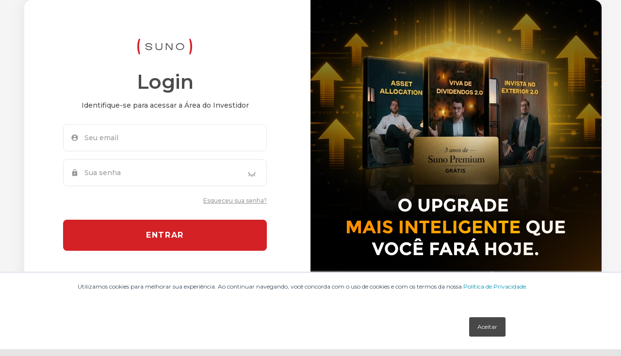

--- FILE ---
content_type: text/html; charset=UTF-8
request_url: https://login.suno.com.br/entrar/ea01e57b-8d9f-47b9-b783-718b9324ea88?redirect_to=aHR0cHM6Ly9jb25lY3RhLnN1bm8uY29tLmJyL3Jlc3BvbmRhL3JlLW9saGFuZG8tcGFyYS1hLXJlZm9ybWEtcHJldmlkZW5jaWFyaWEtcXVlLWVzdGEtcG9yLXZpci1vdS1uYW90ZW5oby01LW1pbC1yZWFpcy1wYXJhLWFwb3J0YXItZXN0ZS1tZXNvLXF1ZS1zZXJpYS1tYWlzLWludGVsaWdlbnRlLWludmVzdGlyLW9zLTVtaWwtZW0tYWNvZXMtZGEtY2FydGVpcmEtZGEtc3Vuby1vdS1hbG9jYXItZXNzZS0yLw==
body_size: 4310
content:
<!DOCTYPE html>
<html lang="pt-BR">
    <head>
        <meta charset="utf-8">
        <title>Login - Suno Research - Casa de Análise de Investimentos</title>
        <meta content="width=device-width, initial-scale=1" name="viewport">
        <meta content="7LuZpMU8VicY9u6f28ySM8pbdpM2YjpCyGen0ghK" name="csrf-token">
        <meta http-equiv="Content-Security-Policy" content="default-src 'self' https://s3.amazonaws.com http://event.getblue.io data: https:; connect-src 'self' https://s3.amazonaws.com http://event.getblue.io/ data: https:;font-src 'self' https://fonts.gstatic.com https://fonts.googleapis.com data: https:; style-src 'self' https://fonts.gstatic.com https://fonts.googleapis.com 'unsafe-inline'; script-src 'self' 'unsafe-inline' 'unsafe-eval' https://www.googletagmanager.com http://cdnjs.cloudflare.com https://www.google-analytics.com http://www.googleadservices.com https://static.hotjar.com https://connect.facebook.net http://event.getblue.io https://snap.licdn.com https://www.google-analytics.com https://script.hotjar.com https://googleads.g.doubleclick.net https://connect.facebook.net https://px.ads.linkedin.com https://vars.hotjar.com https://widget.getblue.io https://cm.g.doubleclick.net https://ib.adnxs.com https://www.facebook.com https://www.google.com https://www.googletagmanager.com http://www.googletagmanager.com data: https:">
        <script>
            class CheckoutCookie {
                constructor() {
                const cookie_name = 'suno_checkout_userid';
                this.userId = this.findCookie(cookie_name);
                this.domainName = window.location.hostname;

                if (this.userId === undefined) {
                    this.userId = this.createCookie(cookie_name);
                } else {
                    this.renewCookie(cookie_name);
                }
                }

                create_UUID() {
                    let dt = new Date().getTime();
                    const uuid = "xxxxxxxx-xxxx-4xxx-yxxx-xxxxxxxxxxxx".replace(/[xy]/gu, c => {
                        const r = (dt + Math.random() * 16) % 16 | 0;
                
                        dt = Math.floor(dt / 16);
                        return (c === "x" ? r : (r & 0x3) | 0x8).toString(16);
                    });
                
                    return uuid;
                }

                createCookie(name) {
                const uuid = this.create_UUID();
                const expires = this.buildExpiresDate();
                document.cookie = `${name}=${uuid}; Expires=${expires}; Path=/; Domain=.suno.com.br`;
                return uuid;
                }

                renewCookie(name) {
                const expires = this.buildExpiresDate();
                document.cookie = `${name}=${this.userId}; Expires=${expires}; Path=/; Domain=.suno.com.br`;
                }

                buildExpiresDate() {
                const expires = new Date();
                expires.setFullYear(expires.getFullYear() + 1);
                return expires.toUTCString();
                }

                findCookie(name) {
                return document.cookie
                    .split("; ")
                    .find((row) => row.startsWith(name))
                    ?.split('=')[1];
                }

                get() {
                return this.userId;
                }
            }

            if (!window.location.search.includes("origin=app")) {
                const checkout = new CheckoutCookie();
            }

            dataLayer = [];
        </script>
        <meta name="adopt-website-id" content="585fb3c0-103d-4c4c-bce1-59fada34fa21">
        <script src="//tag.goadopt.io/injector.js?website_code=585fb3c0-103d-4c4c-bce1-59fada34fa21" class="adopt-injector"></script>
        <!-- Google Tag Manager -->
        <script>setTimeout(() => {(function(w,d,s,l,i){w[l]=w[l]||[];w[l].push({'gtm.start':
        new Date().getTime(),event:'gtm.js'});var f=d.getElementsByTagName(s)[0],
        j=d.createElement(s),dl=l!='dataLayer'?'&l='+l:'';j.async=true;j.src=
        'https://www.googletagmanager.com/gtm.js?id='+i+dl;f.parentNode.insertBefore(j,f);
        })(window,document,'script','dataLayer','GTM-P95RB6N');}, 1500)</script>
        <!-- End Google Tag Manager -->
        <link rel="shortcut icon" href="https://login.suno.com.br/images/favicon.ico">
        <link href="https://fonts.googleapis.com/css2?family=Montserrat:wght@400;500;600;700&display=swap" rel="stylesheet">
        <link href="/css/app.css?id=96c57f158f15329dff0a" rel="stylesheet" type="text/css">
            </head>
    <body>
        <!-- Google Tag Manager (noscript) -->
        <noscript><iframe src="https://www.googletagmanager.com/ns.html?id=GTM-P95RB6N"
        height="0" width="0" style="display:none;visibility:hidden"></iframe></noscript>
        <!-- End Google Tag Manager (noscript) -->
                <main class="wrapper">
            <div class="container">
                    <section class="content" id="login_content">
        <div class="column column--left">
            <div class="column__content">
                <div class="form__logo"> 
                    <img
                        alt="Suno Research Login"
                        class="form__logo__item"
                        src="https://login.suno.com.br/images/logo.svg"
                        title="Suno Research Login"
                    />
                </div>

                                    <form 
    method="post" 
    id="login_form" 
    class="form" 
    data-type="login" 
    data-client="ea01e57b-8d9f-47b9-b783-718b9324ea88" 
    data-redirect="https://conecta.suno.com.br/verificar-token" 
    data-cognito="{&quot;domain&quot;:&quot;suno.com.br&quot;,&quot;region&quot;:&quot;us-east-1&quot;,&quot;identityPoolId&quot;:&quot;us-east-1:6debb364-aebc-44ce-8eda-7f40581ab87d&quot;,&quot;userPoolId&quot;:&quot;us-east-1_W4Zvjxk50&quot;,&quot;clientId&quot;:&quot;33uddjgeagtn1ah576cq5je3hk&quot;,&quot;identityUrl&quot;:&quot;cognito-idp.us-east-1.amazonaws.com\/us-east-1_W4Zvjxk50&quot;}"
    data-namredirect="https://investidor.suno.com.br/home" 
    data-wpredirect="https://membros.sunoresearch.com.br/verifyToken.php" 
    novalidate>
        <div class="form">
            <div id="form" class="form__wrap">
                <span class="spinner" id="form_spinner">
                    <svg xmlns="http://www.w3.org/2000/svg" class="icon icon-loading " width="50" height="50" viewBox="25 25 50 50" fill="none">
    <circle class="path" cx="50" cy="50" r="20" fill="none" strokeWidth="4" strokeMiterlimit="10"/>
</svg>
                </span>
                <div class="form__header">
                    <h1 class="form__title">Login</h1>
                    <p class="form__subtitle">Identifique-se para acessar a Área do Investidor</p>
                </div>

                <div class="form__span form__span__error form__span--hidden" id="form_error">
                    <span>Email ou senha incorretos</span>
                </div>

                
                <div class="form__row">
                    <div class="form__col">
                        <div 
    class="form__input"
                id="user_email_wrapper"
    >   
    <input  
                            
                    class="form__input__text form__input__with__icon input__control"
        
                    id="user_email"
            name="user_email"
        
        
        
                    required
        
                    type="email"
        
                                                        data-validate=true
                                        >

                        <label class="form__input__label form__input__label--icon" for="user_email">Seu email</label>
        
            
    
    
            <span class="form__input__icon__start">
                            <svg xmlns="http://www.w3.org/2000/svg" width="16" height="16" viewBox="0 0 16 16" fill="none" class="icon icon-icon-user ">
<path d="M8.00004 1.33325C4.32004 1.33325 1.33337 4.31992 1.33337 7.99992C1.33337 11.6799 4.32004 14.6666 8.00004 14.6666C11.68 14.6666 14.6667 11.6799 14.6667 7.99992C14.6667 4.31992 11.68 1.33325 8.00004 1.33325ZM8.00004 3.33325C9.10671 3.33325 10 4.22659 10 5.33325C10 6.43992 9.10671 7.33325 8.00004 7.33325C6.89337 7.33325 6.00004 6.43992 6.00004 5.33325C6.00004 4.22659 6.89337 3.33325 8.00004 3.33325ZM8.00004 12.7999C7.20795 12.7999 6.42816 12.6039 5.73023 12.2293C5.03229 11.8548 4.43789 11.3133 4.00004 10.6533C4.02004 9.32658 6.66671 8.59992 8.00004 8.59992C9.32671 8.59992 11.98 9.32658 12 10.6533C11.5622 11.3133 10.9678 11.8548 10.2699 12.2293C9.57192 12.6039 8.79213 12.7999 8.00004 12.7999Z" fill="#999999"/>
</svg>
            
                    </span>
    
    </div>                    </div>
                </div>

                <div class="form__row">
                    <div class="form__col">
                        <div 
    class="form__input"
                id="user_password_wrapper"
    >   
    <input  
                            
                    class="form__input__text form__input__with__icon input__control"
        
                    id="user_password"
            name="user_password"
        
        
        
                    required
        
                    type="password"
        
                                                        data-validate=true
                                        >

                        <label class="form__input__label form__input__label--icon" for="user_password">Sua senha</label>
        
            
            <button 
            class="form__input__password__button"
            data-toggle="0"
            id="user_password_show_password"
            type="button"
            tabindex="-1"
        >
            <span class="form__input__password__button__icon" id="user_password_show_password_visible" style="visibility: hidden">
                <svg xmlns="http://www.w3.org/2000/svg" width="20" height="20" viewBox="0 0 20 20" fill="none" class="icon icon-icon-eye ">
<path fill-rule="evenodd" clip-rule="evenodd" d="M10 11.2502C9.31083 11.2502 8.75 10.6893 8.75 10.0002C8.75 9.31102 9.31083 8.75018 10 8.75018C10.6892 8.75018 11.25 9.31102 11.25 10.0002C11.25 10.6893 10.6892 11.2502 10 11.2502ZM10 7.08352C8.39167 7.08352 7.08333 8.39185 7.08333 10.0002C7.08333 11.6085 8.39167 12.9168 10 12.9168C11.6083 12.9168 12.9167 11.6085 12.9167 10.0002C12.9167 8.39185 11.6083 7.08352 10 7.08352ZM10.1831 14.1648C6.59475 14.2482 4.25392 11.179 3.47725 9.99652C4.33225 8.65902 6.48558 5.92068 9.81725 5.83568C13.3914 5.74485 15.7456 8.82152 16.5223 10.004C15.6681 11.3415 13.5139 14.0798 10.1831 14.1648ZM18.2231 9.58568C17.6914 8.65901 14.7548 4.01401 9.77475 4.16985C5.16808 4.28651 2.48892 8.34485 1.77725 9.58568C1.62975 9.84235 1.62975 10.1582 1.77725 10.4148C2.30142 11.329 5.13475 15.8332 10.0206 15.8332C10.0889 15.8332 10.1573 15.8323 10.2256 15.8307C14.8314 15.7132 17.5114 11.6557 18.2231 10.4148C18.3698 10.1582 18.3698 9.84235 18.2231 9.58568Z" fill="#999999"/>
</svg>
            </span>
            
            <span class="form__input__password__button__icon" id="user_password_show_password_hidden" style="visibility: visible">
                <svg xmlns="http://www.w3.org/2000/svg" width="20" height="20" viewBox="0 0 20 20" fill="none" class="icon icon-icon-eye-off ">
<path fill-rule="evenodd" clip-rule="evenodd" d="M14.8409 11.1626C16.2617 9.98181 17.2492 8.29431 17.4934 6.35348C17.5509 5.89765 17.2276 5.48098 16.7701 5.42348C16.3201 5.36181 15.8967 5.68931 15.8401 6.14598C15.4742 9.05598 12.9634 11.2501 10.0001 11.2501C7.03674 11.2501 4.52591 9.05598 4.16008 6.14598C4.10341 5.68931 3.67841 5.36515 3.22924 5.42348C2.77258 5.48098 2.44924 5.89765 2.50674 6.35348C2.75091 8.29431 3.73841 9.98181 5.15924 11.1626L3.23258 13.0893C2.90841 13.4135 2.90841 13.9435 3.23258 14.2676C3.55591 14.5918 4.08674 14.5918 4.41091 14.2676L6.58008 12.0985C7.37508 12.5001 8.24758 12.7651 9.16674 12.866V15.8335C9.16674 16.2918 9.54174 16.6668 10.0001 16.6668C10.4584 16.6668 10.8334 16.2918 10.8334 15.8335V12.866C11.7517 12.7651 12.6251 12.5001 13.4192 12.0985L15.5892 14.2676C15.9134 14.5918 16.4434 14.5918 16.7676 14.2676C17.0917 13.9435 17.0917 13.4135 16.7676 13.0893L14.8409 11.1626Z" fill="#999999"/>
</svg>
            </span>
        </button>
    
    
            <span class="form__input__icon__start">
            
                            <svg xmlns="http://www.w3.org/2000/svg" width="16" height="16" viewBox="0 0 16 16" fill="none" class="icon icon-icon-closed ">
<path d="M12.0001 5.33342H11.3334V4.00008C11.3334 2.16008 9.84008 0.666748 8.00008 0.666748C6.16008 0.666748 4.66675 2.16008 4.66675 4.00008V5.33342H4.00008C3.26675 5.33342 2.66675 5.93341 2.66675 6.66675V13.3334C2.66675 14.0667 3.26675 14.6667 4.00008 14.6667H12.0001C12.7334 14.6667 13.3334 14.0667 13.3334 13.3334V6.66675C13.3334 5.93341 12.7334 5.33342 12.0001 5.33342ZM8.00008 11.3334C7.26675 11.3334 6.66675 10.7334 6.66675 10.0001C6.66675 9.26675 7.26675 8.66675 8.00008 8.66675C8.73341 8.66675 9.33341 9.26675 9.33341 10.0001C9.33341 10.7334 8.73341 11.3334 8.00008 11.3334ZM6.00008 5.33342V4.00008C6.00008 2.89341 6.89341 2.00008 8.00008 2.00008C9.10675 2.00008 10.0001 2.89341 10.0001 4.00008V5.33342H6.00008Z" fill="#999999"/>
</svg>
                    </span>
    
    </div>                    </div>
                </div>

                <div class="form__row form__row--spacement">                    
                    <a class="form__link" href="https://login.suno.com.br/recuperar-senha/ea01e57b-8d9f-47b9-b783-718b9324ea88">Esqueceu sua senha?</a>
                </div>

                <div class="form__row">
                    <button
                        type="submit"
                        class="form__button"
                        id="login_button"
                    >
                        Entrar
                    </button>
                </div>
            </div>
        </div>
</form>                    
                
                
                
                
                
                                    <div
                        class="form__footer"
                        id="form_footer"
                        onClick="window.open('https://conecta.suno.com.br/cadastro/')"
                    >
                        <div class="form__link__box">
                            <h2 class="form__link__box__title">Ainda não é parte da comunidade?</h2>
                            <a class="form__link__box__text">CADASTRE-SE</a>
                        </div>
                    </div>
                   
                
                    
            </div>
        </div> 
        <div class="column column--right">
            <img 
                alt="Suno Research Login"
                class="banner"
                id="banner_image"
                onClick="window.open('https://lp2.suno.com.br/cl/suno-dividendos-premium?utm_campaign=_SNCE45FD9D5_rs.mvv26&amp;utm_source=suno.com.br&amp;utm_medium=banner.login')"
                src="https://login.suno.com.br/images/blank-image.svg"
                data-small-image="https://s3.amazonaws.com/files.sunoresearch.com.br/m/uploads/banners/cd5de3f8-37dc-495d-9f5e-2dcb1b5b4934-Login Pequeno (328x80).png"
                data-medium-image="https://s3.amazonaws.com/files.sunoresearch.com.br/m/uploads/banners/665d9e4f-a060-491e-867f-dd3a5a7ee800-Login MÃ©dio (984x240).png"
                data-larger-image="https://s3.amazonaws.com/files.sunoresearch.com.br/m/uploads/banners/35d5ac5e-e9c5-4a36-9fd5-5691a84fe26e-Login Grande (600x800).png"
            />
        </div> 
    </section>
            </div>
        </main>
                    <script src="/js/app.js?id=4a01cc752a8feb599350" type="text/javascript"></script>
            </body>
</html>

--- FILE ---
content_type: text/css
request_url: https://login.suno.com.br/css/app.css?id=96c57f158f15329dff0a
body_size: 8555
content:
*{box-sizing:border-box;font-family:Montserrat,sans-serif;margin:0;outline:none;padding:0}body{background-color:#e5e5e5}ol,ul{list-style:none}.container{display:flex;margin:auto;max-width:1200px;padding:0 10px;width:100%}

/*! normalize.css v8.0.1 | MIT License | github.com/necolas/normalize.css */html{-webkit-text-size-adjust:100%;line-height:1.15}body{margin:0}main{display:block}h1{font-size:2em;margin:.67em 0}hr{box-sizing:content-box;height:0;overflow:visible}pre{font-family:monospace,monospace;font-size:1em}a{background-color:transparent}abbr[title]{border-bottom:none;text-decoration:underline;-webkit-text-decoration:underline dotted;text-decoration:underline dotted}b,strong{font-weight:bolder}code,kbd,samp{font-family:monospace,monospace;font-size:1em}small{font-size:80%}sub,sup{font-size:75%;line-height:0;position:relative;vertical-align:baseline}sub{bottom:-.25em}sup{top:-.5em}img{border-style:none}button,input,optgroup,select,textarea{font-family:inherit;font-size:100%;line-height:1.15;margin:0}button,input{overflow:visible}button,select{text-transform:none}[type=button],[type=reset],[type=submit],button{-webkit-appearance:button}[type=button]::-moz-focus-inner,[type=reset]::-moz-focus-inner,[type=submit]::-moz-focus-inner,button::-moz-focus-inner{border-style:none;padding:0}[type=button]:-moz-focusring,[type=reset]:-moz-focusring,[type=submit]:-moz-focusring,button:-moz-focusring{outline:1px dotted ButtonText}fieldset{padding:.35em .75em .625em}legend{box-sizing:border-box;color:inherit;display:table;max-width:100%;padding:0;white-space:normal}progress{vertical-align:baseline}textarea{overflow:auto}[type=checkbox],[type=radio]{box-sizing:border-box;padding:0}[type=number]::-webkit-inner-spin-button,[type=number]::-webkit-outer-spin-button{height:auto}[type=search]{-webkit-appearance:textfield;outline-offset:-2px}[type=search]::-webkit-search-decoration{-webkit-appearance:none}::-webkit-file-upload-button{-webkit-appearance:button;font:inherit}details{display:block}summary{display:list-item}[hidden],template{display:none}

/*! Flickity v2.2.1
https://flickity.metafizzy.co
---------------------------------------------- */.flickity-enabled{position:relative}.flickity-enabled:focus{outline:none}.flickity-viewport{height:100%;overflow:hidden;position:relative}.flickity-slider{height:100%;position:absolute;width:100%}.flickity-enabled.is-draggable{-webkit-tap-highlight-color:transparent;-webkit-user-select:none;-moz-user-select:none;-ms-user-select:none;user-select:none}.flickity-enabled.is-draggable .flickity-viewport{cursor:move;cursor:-webkit-grab;cursor:grab}.flickity-enabled.is-draggable .flickity-viewport.is-pointer-down{cursor:-webkit-grabbing;cursor:grabbing}.flickity-button{background:hsla(0,0%,100%,.75);border:none;color:#333;position:absolute}.flickity-button:hover{background:#fff;cursor:pointer}.flickity-button:focus{box-shadow:0 0 0 5px #19f;outline:none}.flickity-button:active{opacity:.6}.flickity-button:disabled{cursor:auto;opacity:.3;pointer-events:none}.flickity-button-icon{fill:currentColor}.flickity-prev-next-button{border-radius:50%;height:44px;top:50%;transform:translateY(-50%);width:44px}.flickity-prev-next-button.previous{left:10px}.flickity-prev-next-button.next{right:10px}.flickity-rtl .flickity-prev-next-button.previous{left:auto;right:10px}.flickity-rtl .flickity-prev-next-button.next{left:10px;right:auto}.flickity-prev-next-button .flickity-button-icon{height:60%;left:20%;position:absolute;top:20%;width:60%}.flickity-page-dots{bottom:-25px;line-height:1;list-style:none;margin:0;padding:0;position:absolute;text-align:center;width:100%}.flickity-rtl .flickity-page-dots{direction:rtl}.flickity-page-dots .dot{background:#333;border-radius:50%;cursor:pointer;display:inline-block;height:10px;margin:0 8px;opacity:.25;width:10px}.flickity-page-dots .dot.is-selected{opacity:1}.iti{display:inline-block;position:relative}.iti *{box-sizing:border-box;-moz-box-sizing:border-box}.iti__hide{display:none}.iti__v-hide{visibility:hidden}.iti input,.iti input[type=tel],.iti input[type=text]{margin-bottom:0!important;margin-right:0;margin-top:0!important;padding-right:36px;position:relative;z-index:0}.iti__flag-container{bottom:0;padding:1px;position:absolute;right:0;top:0}.iti__selected-flag{align-items:center;display:flex;height:100%;padding:0 6px 0 8px;position:relative;z-index:1}.iti__arrow{border-left:3px solid transparent;border-right:3px solid transparent;border-top:4px solid #555;height:0;margin-left:6px;width:0}.iti__arrow--up{border-bottom:4px solid #555;border-top:none}.iti__country-list{-webkit-overflow-scrolling:touch;background-color:#fff;border:1px solid #ccc;box-shadow:1px 1px 4px rgba(0,0,0,.2);list-style:none;margin:0 0 0 -1px;max-height:200px;overflow-y:scroll;padding:0;position:absolute;text-align:left;white-space:nowrap;z-index:2}.iti__country-list--dropup{bottom:100%;margin-bottom:-1px}@media (max-width:500px){.iti__country-list{white-space:normal}}.iti__flag-box{display:inline-block;width:20px}.iti__divider{border-bottom:1px solid #ccc;margin-bottom:5px;padding-bottom:5px}.iti__country{outline:none;padding:5px 10px}.iti__dial-code{color:#999}.iti__country.iti__highlight{background-color:rgba(0,0,0,.05)}.iti__country-name,.iti__dial-code,.iti__flag-box{vertical-align:middle}.iti__country-name,.iti__flag-box{margin-right:6px}.iti--allow-dropdown input,.iti--allow-dropdown input[type=tel],.iti--allow-dropdown input[type=text],.iti--separate-dial-code input,.iti--separate-dial-code input[type=tel],.iti--separate-dial-code input[type=text]{margin-left:0;padding-left:52px;padding-right:6px}.iti--allow-dropdown .iti__flag-container,.iti--separate-dial-code .iti__flag-container{left:0;right:auto}.iti--allow-dropdown .iti__flag-container:hover{cursor:pointer}.iti--allow-dropdown .iti__flag-container:hover .iti__selected-flag{background-color:rgba(0,0,0,.05)}.iti--allow-dropdown input[disabled]+.iti__flag-container:hover,.iti--allow-dropdown input[readonly]+.iti__flag-container:hover{cursor:default}.iti--allow-dropdown input[disabled]+.iti__flag-container:hover .iti__selected-flag,.iti--allow-dropdown input[readonly]+.iti__flag-container:hover .iti__selected-flag{background-color:transparent}.iti--separate-dial-code .iti__selected-flag{background-color:rgba(0,0,0,.05)}.iti--separate-dial-code .iti__selected-dial-code{margin-left:6px}.iti--container{left:-1000px;padding:1px;position:absolute;top:-1000px;z-index:1060}.iti--container:hover{cursor:pointer}.iti-mobile .iti--container{bottom:30px;left:30px;position:fixed;right:30px;top:30px}.iti-mobile .iti__country-list{max-height:100%;width:100%}.iti-mobile .iti__country{line-height:1.5em;padding:10px}.iti__flag{width:20px}.iti__flag.iti__be{width:18px}.iti__flag.iti__ch{width:15px}.iti__flag.iti__mc{width:19px}.iti__flag.iti__ne{width:18px}.iti__flag.iti__np{width:13px}.iti__flag.iti__va{width:15px}@media (-webkit-min-device-pixel-ratio:2),(min-resolution:192dpi){.iti__flag{background-size:5652px 15px}}.iti__flag.iti__ac{background-position:0 0;height:10px}.iti__flag.iti__ad{background-position:-22px 0;height:14px}.iti__flag.iti__ae{background-position:-44px 0;height:10px}.iti__flag.iti__af{background-position:-66px 0;height:14px}.iti__flag.iti__ag{background-position:-88px 0;height:14px}.iti__flag.iti__ai{background-position:-110px 0;height:10px}.iti__flag.iti__al{background-position:-132px 0;height:15px}.iti__flag.iti__am{background-position:-154px 0;height:10px}.iti__flag.iti__ao{background-position:-176px 0;height:14px}.iti__flag.iti__aq{background-position:-198px 0;height:14px}.iti__flag.iti__ar{background-position:-220px 0;height:13px}.iti__flag.iti__as{background-position:-242px 0;height:10px}.iti__flag.iti__at{background-position:-264px 0;height:14px}.iti__flag.iti__au{background-position:-286px 0;height:10px}.iti__flag.iti__aw{background-position:-308px 0;height:14px}.iti__flag.iti__ax{background-position:-330px 0;height:13px}.iti__flag.iti__az{background-position:-352px 0;height:10px}.iti__flag.iti__ba{background-position:-374px 0;height:10px}.iti__flag.iti__bb{background-position:-396px 0;height:14px}.iti__flag.iti__bd{background-position:-418px 0;height:12px}.iti__flag.iti__be{background-position:-440px 0;height:15px}.iti__flag.iti__bf{background-position:-460px 0;height:14px}.iti__flag.iti__bg{background-position:-482px 0;height:12px}.iti__flag.iti__bh{background-position:-504px 0;height:12px}.iti__flag.iti__bi{background-position:-526px 0;height:12px}.iti__flag.iti__bj{background-position:-548px 0;height:14px}.iti__flag.iti__bl{background-position:-570px 0;height:14px}.iti__flag.iti__bm{background-position:-592px 0;height:10px}.iti__flag.iti__bn{background-position:-614px 0;height:10px}.iti__flag.iti__bo{background-position:-636px 0;height:14px}.iti__flag.iti__bq{background-position:-658px 0;height:14px}.iti__flag.iti__br{background-position:-680px 0;height:14px}.iti__flag.iti__bs{background-position:-702px 0;height:10px}.iti__flag.iti__bt{background-position:-724px 0;height:14px}.iti__flag.iti__bv{background-position:-746px 0;height:15px}.iti__flag.iti__bw{background-position:-768px 0;height:14px}.iti__flag.iti__by{background-position:-790px 0;height:10px}.iti__flag.iti__bz{background-position:-812px 0;height:14px}.iti__flag.iti__ca{background-position:-834px 0;height:10px}.iti__flag.iti__cc{background-position:-856px 0;height:10px}.iti__flag.iti__cd{background-position:-878px 0;height:15px}.iti__flag.iti__cf{background-position:-900px 0;height:14px}.iti__flag.iti__cg{background-position:-922px 0;height:14px}.iti__flag.iti__ch{background-position:-944px 0;height:15px}.iti__flag.iti__ci{background-position:-961px 0;height:14px}.iti__flag.iti__ck{background-position:-983px 0;height:10px}.iti__flag.iti__cl{background-position:-1005px 0;height:14px}.iti__flag.iti__cm{background-position:-1027px 0;height:14px}.iti__flag.iti__cn{background-position:-1049px 0;height:14px}.iti__flag.iti__co{background-position:-1071px 0;height:14px}.iti__flag.iti__cp{background-position:-1093px 0;height:14px}.iti__flag.iti__cr{background-position:-1115px 0;height:12px}.iti__flag.iti__cu{background-position:-1137px 0;height:10px}.iti__flag.iti__cv{background-position:-1159px 0;height:12px}.iti__flag.iti__cw{background-position:-1181px 0;height:14px}.iti__flag.iti__cx{background-position:-1203px 0;height:10px}.iti__flag.iti__cy{background-position:-1225px 0;height:14px}.iti__flag.iti__cz{background-position:-1247px 0;height:14px}.iti__flag.iti__de{background-position:-1269px 0;height:12px}.iti__flag.iti__dg{background-position:-1291px 0;height:10px}.iti__flag.iti__dj{background-position:-1313px 0;height:14px}.iti__flag.iti__dk{background-position:-1335px 0;height:15px}.iti__flag.iti__dm{background-position:-1357px 0;height:10px}.iti__flag.iti__do{background-position:-1379px 0;height:14px}.iti__flag.iti__dz{background-position:-1401px 0;height:14px}.iti__flag.iti__ea{background-position:-1423px 0;height:14px}.iti__flag.iti__ec{background-position:-1445px 0;height:14px}.iti__flag.iti__ee{background-position:-1467px 0;height:13px}.iti__flag.iti__eg{background-position:-1489px 0;height:14px}.iti__flag.iti__eh{background-position:-1511px 0;height:10px}.iti__flag.iti__er{background-position:-1533px 0;height:10px}.iti__flag.iti__es{background-position:-1555px 0;height:14px}.iti__flag.iti__et{background-position:-1577px 0;height:10px}.iti__flag.iti__eu{background-position:-1599px 0;height:14px}.iti__flag.iti__fi{background-position:-1621px 0;height:12px}.iti__flag.iti__fj{background-position:-1643px 0;height:10px}.iti__flag.iti__fk{background-position:-1665px 0;height:10px}.iti__flag.iti__fm{background-position:-1687px 0;height:11px}.iti__flag.iti__fo{background-position:-1709px 0;height:15px}.iti__flag.iti__fr{background-position:-1731px 0;height:14px}.iti__flag.iti__ga{background-position:-1753px 0;height:15px}.iti__flag.iti__gb{background-position:-1775px 0;height:10px}.iti__flag.iti__gd{background-position:-1797px 0;height:12px}.iti__flag.iti__ge{background-position:-1819px 0;height:14px}.iti__flag.iti__gf{background-position:-1841px 0;height:14px}.iti__flag.iti__gg{background-position:-1863px 0;height:14px}.iti__flag.iti__gh{background-position:-1885px 0;height:14px}.iti__flag.iti__gi{background-position:-1907px 0;height:10px}.iti__flag.iti__gl{background-position:-1929px 0;height:14px}.iti__flag.iti__gm{background-position:-1951px 0;height:14px}.iti__flag.iti__gn{background-position:-1973px 0;height:14px}.iti__flag.iti__gp{background-position:-1995px 0;height:14px}.iti__flag.iti__gq{background-position:-2017px 0;height:14px}.iti__flag.iti__gr{background-position:-2039px 0;height:14px}.iti__flag.iti__gs{background-position:-2061px 0;height:10px}.iti__flag.iti__gt{background-position:-2083px 0;height:13px}.iti__flag.iti__gu{background-position:-2105px 0;height:11px}.iti__flag.iti__gw{background-position:-2127px 0;height:10px}.iti__flag.iti__gy{background-position:-2149px 0;height:12px}.iti__flag.iti__hk{background-position:-2171px 0;height:14px}.iti__flag.iti__hm{background-position:-2193px 0;height:10px}.iti__flag.iti__hn{background-position:-2215px 0;height:10px}.iti__flag.iti__hr{background-position:-2237px 0;height:10px}.iti__flag.iti__ht{background-position:-2259px 0;height:12px}.iti__flag.iti__hu{background-position:-2281px 0;height:10px}.iti__flag.iti__ic{background-position:-2303px 0;height:14px}.iti__flag.iti__id{background-position:-2325px 0;height:14px}.iti__flag.iti__ie{background-position:-2347px 0;height:10px}.iti__flag.iti__il{background-position:-2369px 0;height:15px}.iti__flag.iti__im{background-position:-2391px 0;height:10px}.iti__flag.iti__in{background-position:-2413px 0;height:14px}.iti__flag.iti__io{background-position:-2435px 0;height:10px}.iti__flag.iti__iq{background-position:-2457px 0;height:14px}.iti__flag.iti__ir{background-position:-2479px 0;height:12px}.iti__flag.iti__is{background-position:-2501px 0;height:15px}.iti__flag.iti__it{background-position:-2523px 0;height:14px}.iti__flag.iti__je{background-position:-2545px 0;height:12px}.iti__flag.iti__jm{background-position:-2567px 0;height:10px}.iti__flag.iti__jo{background-position:-2589px 0;height:10px}.iti__flag.iti__jp{background-position:-2611px 0;height:14px}.iti__flag.iti__ke{background-position:-2633px 0;height:14px}.iti__flag.iti__kg{background-position:-2655px 0;height:12px}.iti__flag.iti__kh{background-position:-2677px 0;height:13px}.iti__flag.iti__ki{background-position:-2699px 0;height:10px}.iti__flag.iti__km{background-position:-2721px 0;height:12px}.iti__flag.iti__kn{background-position:-2743px 0;height:14px}.iti__flag.iti__kp{background-position:-2765px 0;height:10px}.iti__flag.iti__kr{background-position:-2787px 0;height:14px}.iti__flag.iti__kw{background-position:-2809px 0;height:10px}.iti__flag.iti__ky{background-position:-2831px 0;height:10px}.iti__flag.iti__kz{background-position:-2853px 0;height:10px}.iti__flag.iti__la{background-position:-2875px 0;height:14px}.iti__flag.iti__lb{background-position:-2897px 0;height:14px}.iti__flag.iti__lc{background-position:-2919px 0;height:10px}.iti__flag.iti__li{background-position:-2941px 0;height:12px}.iti__flag.iti__lk{background-position:-2963px 0;height:10px}.iti__flag.iti__lr{background-position:-2985px 0;height:11px}.iti__flag.iti__ls{background-position:-3007px 0;height:14px}.iti__flag.iti__lt{background-position:-3029px 0;height:12px}.iti__flag.iti__lu{background-position:-3051px 0;height:12px}.iti__flag.iti__lv{background-position:-3073px 0;height:10px}.iti__flag.iti__ly{background-position:-3095px 0;height:10px}.iti__flag.iti__ma{background-position:-3117px 0;height:14px}.iti__flag.iti__mc{background-position:-3139px 0;height:15px}.iti__flag.iti__md{background-position:-3160px 0;height:10px}.iti__flag.iti__me{background-position:-3182px 0;height:10px}.iti__flag.iti__mf{background-position:-3204px 0;height:14px}.iti__flag.iti__mg{background-position:-3226px 0;height:14px}.iti__flag.iti__mh{background-position:-3248px 0;height:11px}.iti__flag.iti__mk{background-position:-3270px 0;height:10px}.iti__flag.iti__ml{background-position:-3292px 0;height:14px}.iti__flag.iti__mm{background-position:-3314px 0;height:14px}.iti__flag.iti__mn{background-position:-3336px 0;height:10px}.iti__flag.iti__mo{background-position:-3358px 0;height:14px}.iti__flag.iti__mp{background-position:-3380px 0;height:10px}.iti__flag.iti__mq{background-position:-3402px 0;height:14px}.iti__flag.iti__mr{background-position:-3424px 0;height:14px}.iti__flag.iti__ms{background-position:-3446px 0;height:10px}.iti__flag.iti__mt{background-position:-3468px 0;height:14px}.iti__flag.iti__mu{background-position:-3490px 0;height:14px}.iti__flag.iti__mv{background-position:-3512px 0;height:14px}.iti__flag.iti__mw{background-position:-3534px 0;height:14px}.iti__flag.iti__mx{background-position:-3556px 0;height:12px}.iti__flag.iti__my{background-position:-3578px 0;height:10px}.iti__flag.iti__mz{background-position:-3600px 0;height:14px}.iti__flag.iti__na{background-position:-3622px 0;height:14px}.iti__flag.iti__nc{background-position:-3644px 0;height:10px}.iti__flag.iti__ne{background-position:-3666px 0;height:15px}.iti__flag.iti__nf{background-position:-3686px 0;height:10px}.iti__flag.iti__ng{background-position:-3708px 0;height:10px}.iti__flag.iti__ni{background-position:-3730px 0;height:12px}.iti__flag.iti__nl{background-position:-3752px 0;height:14px}.iti__flag.iti__no{background-position:-3774px 0;height:15px}.iti__flag.iti__np{background-position:-3796px 0;height:15px}.iti__flag.iti__nr{background-position:-3811px 0;height:10px}.iti__flag.iti__nu{background-position:-3833px 0;height:10px}.iti__flag.iti__nz{background-position:-3855px 0;height:10px}.iti__flag.iti__om{background-position:-3877px 0;height:10px}.iti__flag.iti__pa{background-position:-3899px 0;height:14px}.iti__flag.iti__pe{background-position:-3921px 0;height:14px}.iti__flag.iti__pf{background-position:-3943px 0;height:14px}.iti__flag.iti__pg{background-position:-3965px 0;height:15px}.iti__flag.iti__ph{background-position:-3987px 0;height:10px}.iti__flag.iti__pk{background-position:-4009px 0;height:14px}.iti__flag.iti__pl{background-position:-4031px 0;height:13px}.iti__flag.iti__pm{background-position:-4053px 0;height:14px}.iti__flag.iti__pn{background-position:-4075px 0;height:10px}.iti__flag.iti__pr{background-position:-4097px 0;height:14px}.iti__flag.iti__ps{background-position:-4119px 0;height:10px}.iti__flag.iti__pt{background-position:-4141px 0;height:14px}.iti__flag.iti__pw{background-position:-4163px 0;height:13px}.iti__flag.iti__py{background-position:-4185px 0;height:11px}.iti__flag.iti__qa{background-position:-4207px 0;height:8px}.iti__flag.iti__re{background-position:-4229px 0;height:14px}.iti__flag.iti__ro{background-position:-4251px 0;height:14px}.iti__flag.iti__rs{background-position:-4273px 0;height:14px}.iti__flag.iti__ru{background-position:-4295px 0;height:14px}.iti__flag.iti__rw{background-position:-4317px 0;height:14px}.iti__flag.iti__sa{background-position:-4339px 0;height:14px}.iti__flag.iti__sb{background-position:-4361px 0;height:10px}.iti__flag.iti__sc{background-position:-4383px 0;height:10px}.iti__flag.iti__sd{background-position:-4405px 0;height:10px}.iti__flag.iti__se{background-position:-4427px 0;height:13px}.iti__flag.iti__sg{background-position:-4449px 0;height:14px}.iti__flag.iti__sh{background-position:-4471px 0;height:10px}.iti__flag.iti__si{background-position:-4493px 0;height:10px}.iti__flag.iti__sj{background-position:-4515px 0;height:15px}.iti__flag.iti__sk{background-position:-4537px 0;height:14px}.iti__flag.iti__sl{background-position:-4559px 0;height:14px}.iti__flag.iti__sm{background-position:-4581px 0;height:15px}.iti__flag.iti__sn{background-position:-4603px 0;height:14px}.iti__flag.iti__so{background-position:-4625px 0;height:14px}.iti__flag.iti__sr{background-position:-4647px 0;height:14px}.iti__flag.iti__ss{background-position:-4669px 0;height:10px}.iti__flag.iti__st{background-position:-4691px 0;height:10px}.iti__flag.iti__sv{background-position:-4713px 0;height:12px}.iti__flag.iti__sx{background-position:-4735px 0;height:14px}.iti__flag.iti__sy{background-position:-4757px 0;height:14px}.iti__flag.iti__sz{background-position:-4779px 0;height:14px}.iti__flag.iti__ta{background-position:-4801px 0;height:10px}.iti__flag.iti__tc{background-position:-4823px 0;height:10px}.iti__flag.iti__td{background-position:-4845px 0;height:14px}.iti__flag.iti__tf{background-position:-4867px 0;height:14px}.iti__flag.iti__tg{background-position:-4889px 0;height:13px}.iti__flag.iti__th{background-position:-4911px 0;height:14px}.iti__flag.iti__tj{background-position:-4933px 0;height:10px}.iti__flag.iti__tk{background-position:-4955px 0;height:10px}.iti__flag.iti__tl{background-position:-4977px 0;height:10px}.iti__flag.iti__tm{background-position:-4999px 0;height:14px}.iti__flag.iti__tn{background-position:-5021px 0;height:14px}.iti__flag.iti__to{background-position:-5043px 0;height:10px}.iti__flag.iti__tr{background-position:-5065px 0;height:14px}.iti__flag.iti__tt{background-position:-5087px 0;height:12px}.iti__flag.iti__tv{background-position:-5109px 0;height:10px}.iti__flag.iti__tw{background-position:-5131px 0;height:14px}.iti__flag.iti__tz{background-position:-5153px 0;height:14px}.iti__flag.iti__ua{background-position:-5175px 0;height:14px}.iti__flag.iti__ug{background-position:-5197px 0;height:14px}.iti__flag.iti__um{background-position:-5219px 0;height:11px}.iti__flag.iti__un{background-position:-5241px 0;height:14px}.iti__flag.iti__us{background-position:-5263px 0;height:11px}.iti__flag.iti__uy{background-position:-5285px 0;height:14px}.iti__flag.iti__uz{background-position:-5307px 0;height:10px}.iti__flag.iti__va{background-position:-5329px 0;height:15px}.iti__flag.iti__vc{background-position:-5346px 0;height:14px}.iti__flag.iti__ve{background-position:-5368px 0;height:14px}.iti__flag.iti__vg{background-position:-5390px 0;height:10px}.iti__flag.iti__vi{background-position:-5412px 0;height:14px}.iti__flag.iti__vn{background-position:-5434px 0;height:14px}.iti__flag.iti__vu{background-position:-5456px 0;height:12px}.iti__flag.iti__wf{background-position:-5478px 0;height:14px}.iti__flag.iti__ws{background-position:-5500px 0;height:10px}.iti__flag.iti__xk{background-position:-5522px 0;height:15px}.iti__flag.iti__ye{background-position:-5544px 0;height:14px}.iti__flag.iti__yt{background-position:-5566px 0;height:14px}.iti__flag.iti__za{background-position:-5588px 0;height:14px}.iti__flag.iti__zm{background-position:-5610px 0;height:14px}.iti__flag.iti__zw{background-position:-5632px 0;height:10px}.iti__flag{background-color:#dbdbdb;background-image:url(/images/vendor/intl-tel-input/build/flags.png?007b2705c0a8f69dfdf6ea1bfa0341c9);background-position:20px 0;background-repeat:no-repeat;box-shadow:0 0 1px 0 #888;height:15px}@media (-webkit-min-device-pixel-ratio:2),(min-resolution:192dpi){.iti__flag{background-image:url(/images/vendor/intl-tel-input/build/flags@2x.png?9d5328fb490cddd43f6698012123404b)}}.iti__flag.iti__np{background-color:transparent}.blocker{background-color:#000;background-color:rgba(0,0,0,.75);bottom:0;box-sizing:border-box;height:100%;left:0;overflow:auto;padding:20px;position:fixed;right:0;text-align:center;top:0;width:100%;z-index:1}.blocker:before{content:"";display:inline-block;height:100%;margin-right:-.05em;vertical-align:middle}.blocker.behind{background-color:transparent}.modal{background:#fff;border-radius:8px;-o-box-shadow:0 0 10px #000;-ms-box-shadow:0 0 10px #000;box-shadow:0 0 10px #000;box-sizing:border-box;display:none;max-width:500px;padding:15px 30px;position:relative;text-align:left;vertical-align:middle;width:90%;z-index:2}.modal a.close-modal{background-image:url("[data-uri]");background-position:50%;background-repeat:no-repeat;display:block;height:30px;position:absolute;right:-12.5px;text-indent:-9999px;top:-12.5px;width:30px}.modal-spinner{background-color:#111;border-radius:5px;display:none;height:20px;left:50%;padding:12px 16px;position:fixed;top:50%;transform:translateY(-50%) translateX(-50%)}.modal-spinner>div{-webkit-animation:sk-stretchdelay 1.2s ease-in-out infinite;animation:sk-stretchdelay 1.2s ease-in-out infinite;background-color:#fff;border-radius:100px;display:inline-block;height:20px;margin:0 1px;width:2px}.modal-spinner .rect2{-webkit-animation-delay:-1.1s;animation-delay:-1.1s}.modal-spinner .rect3{-webkit-animation-delay:-1s;animation-delay:-1s}.modal-spinner .rect4{-webkit-animation-delay:-.9s;animation-delay:-.9s}@-webkit-keyframes sk-stretchdelay{0%,40%,to{-webkit-transform:scaleY(.5)}20%{-webkit-transform:scaleY(1)}}@keyframes sk-stretchdelay{0%,40%,to{transform:scaleY(.5);-webkit-transform:scaleY(.5)}20%{transform:scaleY(1);-webkit-transform:scaleY(1)}}.header{background-color:#fff;height:60px}.header__logo{display:flex;margin:auto;padding:16px 0}.alert{align-items:center;display:flex;margin-top:30px;padding:25px}.alert:before{background:url(/images/alert-info.svg) no-repeat;background-size:contain;content:"";height:32px;margin-right:15px;width:32px}.alert__msg{color:#000;font-size:18px;font-weight:500;line-height:30px}.alert--info{background:#fff0ba}.modal{border-radius:0;color:#666;font-size:14px;font-weight:500;line-height:22px;max-width:560px;padding:0}.modal__header{background:#f8f8f8;padding:15px 64px}@media (max-width:1025px){.modal__header{padding:15px 36px}}.modal__title{color:#212121;font-size:26px;font-weight:600;letter-spacing:-.01em;line-height:28px;margin:10px 0}.modal__inner{display:flex;flex-direction:column;height:100%;margin:16px 64px 143px;overflow-y:auto;text-align:left}.modal__inner::-webkit-scrollbar{background-color:#f1f1f1;border-radius:50px;width:5px}.modal__inner::-webkit-scrollbar-thumb{background:#999;border-radius:50px}@media (max-width:1025px){.modal__inner{margin:16px 36px 143px}}.modal__content{color:#4b4b4b;font-size:14px;font-weight:500;line-height:22px}.modal__content__text{margin-top:24px}.modal__content__text__highlight{color:#d42126}.modal__content__text a{text-decoration:none}.modal__content__text a:hover{text-decoration:underline}.modal__btn-close{border:1px solid #212121;border-radius:5px;bottom:48px;color:#212121;font-size:12px;font-style:normal;font-weight:800;letter-spacing:.1em;line-height:12px;padding:18px 33px;position:absolute;right:147px;text-decoration:none;text-transform:uppercase}@media (max-width:1025px){.modal__btn-close{padding:18px 4px;right:inherit}}.modal a.close-modal{background:url(/images/close.svg) no-repeat;background-size:contain;cursor:pointer;display:inline-flex;right:20px;top:20px}.form__input{display:flex;flex-direction:column;position:relative}.form__input__icon__end{position:absolute;right:16px;top:18px;visibility:visible}.form__input__icon__end--hidden{visibility:hidden}@media (max-width:1025px){.form__input__icon__end{top:14px}}.form__input__icon__start{height:14px;left:16px;position:absolute;top:20px;width:14px}@media (max-width:1025px){.form__input__icon__start{top:17px}}.form__input input{border:1px solid #e7e7e7;border-radius:8px;min-height:56px;transition:.2s ease-in-out}.form__input input:focus{border-color:#4b4b4b}.form__input input::-moz-placeholder{color:#999;opacity:1}.form__input input:-ms-input-placeholder{opacity:1}.form__input input::placeholder{color:#999;opacity:1}.form__input input:-ms-input-placeholder{color:#999}.form__input input::-ms-input-placeholder{color:#999}@media (max-width:1025px){.form__input input{min-height:48px;width:100%}}.form__input__label{background-color:#fff;color:#999;cursor:text;font-size:14px;font-weight:500;left:8px;padding:0 8px;position:absolute;top:20px;transition:all .3s}@media (max-width:1025px){.form__input__label{font-size:12px;left:4px;top:18px}}.form__input__label--icon{left:36px}.form__input .form__input__label__cel,.form__input__label.active,.input__control:focus~.form__input__label{background-color:#fff;color:#4b4b4b;font-size:11px;font-weight:500;left:15px;padding:0 8px;position:absolute;top:-7px}.form__input__password__button{background-color:initial;background-position:5px;background-repeat:no-repeat;border:0;cursor:pointer;height:55px;position:absolute;right:0;top:1px;width:42px}.form__input__password__button__icon{bottom:20%;position:absolute;right:50%}@media (max-width:1025px){.form__input__password__button__icon{right:32%}.form__input__password__button{height:48px}}.form__input__progress{transition:.3s ease-in-out;width:0}.form__input__progress__info{align-items:center;display:flex;margin-top:8px}.form__input__progress__info__text{margin-left:10px}.form__input__progress__info--hidden{display:none}.form__input__progress__text{font-size:10px;font-weight:400;transition:.3s ease-in}.form__input__progress__text--end{text-align:end}.form__input__progress--weak{background-color:#d42126}.form__input__progress--weak+p{color:#d42126}.form__input__progress--medium{background-color:#f46b08}.form__input__progress--medium+p{color:#f46b08}.form__input__progress--strong{background-color:#27ba59}.form__input__progress--strong+p{color:#27ba59}.form__input__progress--perfect{background-color:#27ba59}.form__input__progress--perfect+p{color:#27ba59}.form__input__tel{padding:19px}.form__input__tel,.form__input__text{border:none;border-radius:4px;color:#4b4b4b;flex:1;font-size:14px;font-weight:500}.form__input__text{line-height:17px;padding:14px 16px;width:100%}.form__input__text__letter__space{letter-spacing:.4em}.form__input__text::-moz-placeholder{color:#999}.form__input__text:-ms-input-placeholder{color:#999}.form__input__text::placeholder{color:#999}@media (max-width:1025px){.form__input__text{font-size:12px;line-height:15px;padding:14px 12px}}.form__input__with__icon{padding:14px 45px}.form__input__error{border:1px solid #f46b08!important}.form__input__error:focus{border-color:#e2252b!important}.form__input__password__font{letter-spacing:1px}.dropdown__arrow{all:unset;background-image:url(/images/arrow-down.svg);background-position:50%;background-repeat:no-repeat;background-size:contain;height:7px;margin-left:8px;width:10px}.iti__country{color:#4b4b4b;font-family:Montserrat,sans-serif;font-size:12px;font-weight:500}.form__update__item{color:inherit;display:initial}.form__select{border:1px solid #ddd;border-radius:4px;display:flex;flex-direction:column;position:relative;transition:.2s ease-in-out}.form__select__field{background:none;border:none;border-radius:4px;color:#4b4b4b;font-size:14px;font-weight:500;margin:6px 0}.form__select__field .list{margin-top:7px;min-width:100%}.form__select__label{background-color:#fff;color:#4b4b4b;font-size:11px;font-weight:500;left:15px;padding:0 8px;position:absolute;top:-7px}@-webkit-keyframes rotate{to{transform:rotate(1turn)}}.spinner{-webkit-animation:spinner 1.5s linear infinite;animation:spinner 1.5s linear infinite}.icon-loading{-webkit-animation:rotate 1.5s linear infinite;animation:rotate 1.5s linear infinite}.banner{border-bottom-right-radius:16px;border-top-right-radius:16px;cursor:pointer;height:100%}@media (max-width:1025px){.banner{border-radius:0;border-top-left-radius:16px;border-top-right-radius:16px;height:auto;width:100%}}@keyframes rotate{to{transform:rotate(1turn)}}@-webkit-keyframes dash{0%{stroke-dasharray:1,200;stroke-dashoffset:0}50%{stroke-dasharray:89,200;stroke-dashoffset:-35px}to{stroke-dasharray:89,200;stroke-dashoffset:-124px}}@keyframes dash{0%{stroke-dasharray:1,200;stroke-dashoffset:0}50%{stroke-dasharray:89,200;stroke-dashoffset:-35px}to{stroke-dasharray:89,200;stroke-dashoffset:-124px}}@-webkit-keyframes color{0%,to{stroke:#d42126}40%{stroke:#d42126}66%{stroke:#d42126}80%,90%{stroke:#d42126}}@keyframes color{0%,to{stroke:#d42126}40%{stroke:#d42126}66%{stroke:#d42126}80%,90%{stroke:#d42126}}.form{flex:1;width:100%}.form__action__text{color:#d42126;cursor:pointer;font-size:16px;font-weight:500;line-height:20px;text-decoration:none}.form__action__text:hover{text-decoration:underline}.form__action__wrapper{text-align:center}.form__button{background-color:#d42126;border:0;border-radius:4px;border-radius:8px;color:#fff;cursor:pointer;font-size:16px;font-weight:800;height:64px;letter-spacing:.1em;line-height:22px;margin:10px 0 14px;padding:20px 0;text-transform:uppercase;transition:all .3s ease-in-out;width:100%}@media (min-width:1026px){.form__button{align-items:center;display:flex;justify-content:center}}.form__button:hover{background-color:#bf1e22}.form__button:active{background-color:#d42126;box-shadow:inset 0 8px 8px rgba(0,0,0,.25)}.form__button:disabled{background-color:#e2252b;cursor:not-allowed;pointer-events:none}@media (max-width:1025px){.form__button{border-radius:5.33333px;font-size:14px;height:48px;line-height:10px;margin:0}}.form .button__icon:after{background:url(/images/arrow-right-white.svg) no-repeat;background-size:contain;content:"";display:inline-flex;height:16px;margin-left:12px;width:16px}@media (max-width:1025px){.form .button__icon:after{position:relative;top:2px}}.form__checkbox{align-items:center;color:#4b4b4b;cursor:pointer;display:flex;font-size:14px;font-weight:500;line-height:22px;position:relative}.form__checkbox__field{align-items:center;background:#fff;border:1px solid #ddd;border-radius:4px;box-sizing:border-box;display:inline-flex;height:20px;margin-right:10px;position:relative;width:20px}.form__checkbox__field__checked{display:flex;justify-content:center;visibility:visible;width:100%}.form__checkbox__field__hidden{cursor:pointer;height:0;opacity:0;position:absolute;width:0}.form__checkbox__field__unchecked{visibility:hidden}.form__col{flex:1;max-width:100%;min-width:0}.form__col--ml{margin-left:10px}.form__col--mr{margin-right:10px}.form__span{border-radius:4px;font-size:12px;font-weight:500;height:-webkit-fit-content;height:-moz-fit-content;height:fit-content;margin:2px auto 14px;max-width:100%;padding:4px 8px;text-align:center;width:-webkit-max-content;width:-moz-max-content;width:max-content}@media (max-width:1025px){.form__span{font-size:12px;margin:2px auto 14px}}.form__span__error{background-color:#fef0e6;color:#f46b08}.form__span__success{background-color:#e5f5e5;color:#00a000}.form__span--hidden{display:none}.form__footer{bottom:0;cursor:pointer;position:absolute;transition:all .3s ease-in-out;width:100%}@media (max-width:1025px){.form__footer{margin-bottom:0;position:relative}}.form__header{margin:16px 0 22px}@media (max-width:1025px){.form__header{margin-top:8px}.form__header--small{margin:20px 0 12px}}.form__info{color:#4b4b4b;font-size:14px;font-style:normal;font-weight:500;line-height:20px;margin-top:10px}.form__link{color:#999;font-size:12px;font-weight:500;line-height:15px;text-decoration:none;text-decoration:underline}@media (max-width:1025px){.form__link{display:block;font-size:11px;line-height:13px;text-align:right;width:72px}}.form__link__box{align-items:center;background-color:#f5f5f5;border-radius:8px;box-sizing:border-box;display:flex;flex-flow:column;height:100px;justify-content:center;padding:24px;text-align:center;transition:all .2s ease-in-out}.form__link__box:hover{background-color:#e7e7e7}@media (max-width:1025px){.form__link__box{height:80px;padding:22px}}.form__link__box__title{color:#4b4b4b;font-size:16px;font-weight:700;letter-spacing:-.01em;line-height:19.5px;margin-bottom:6px;text-decoration:none}@media (max-width:1025px){.form__link__box__title{font-size:14px;font-weight:700;line-height:17px;margin-bottom:4px}}.form__link__box__text{color:#d42126;font-size:14px;font-weight:500;line-height:17px;-webkit-text-decoration-line:underline;text-decoration-line:underline}@media (max-width:1025px){.form__link__box__text{font-size:12px;font-weight:500;line-height:15px}}.form__logo{display:flex;justify-content:center;width:100%}.form__logo__item{height:32px;margin:auto;width:114.43px}@media (max-width:1025px){.form__logo__item{height:28px;width:100.12px}}.form__navigation{display:flex;justify-content:center;margin-top:32px}@media (max-width:1025px){.form__navigation{margin:24px 0 -26px}}.form__notice__login{align-items:center;border-radius:50px;display:flex;font-size:11px;padding:6px 10px}.form__notice__login:before{background:url(/images/alert-info.svg) no-repeat;background-size:contain;content:"";display:inline-flex;height:16px;margin-right:8px;width:16px}.form__notice__login--pending,.form__notice__login--success{background-color:#fff0ba}.form__row{display:flex;flex-direction:row;flex-wrap:wrap;padding:8px 0}@media (max-width:1025px){.form__row{padding:10px 0;width:100%}}.form__row--notice{padding:0 0 30px}.form__row--spacement{justify-content:flex-end;padding:14px 0}@media (max-width:1025px){.form__row--spacement{align-items:end}}.form__subtitle{color:#4b4b4b;font-size:14px;font-weight:500;line-height:17px;text-align:center}@media (max-width:1025px){.form__subtitle{font-size:12px;line-height:160%;padding:0 42px}}.form__text{color:#4b4b4b;font-size:12px;font-weight:500}.form__title{color:#4b4b4b;font-size:40px;font-weight:600;letter-spacing:-.01em;line-height:49px;margin:16px 0;text-align:center;vertical-align:middle}@media (max-width:1025px){.form__title{font-size:36px;letter-spacing:-.01em;line-height:44px;margin:0 0 16px}}.form__text--medium{font-size:34px}@media (max-width:1025px){.form__text--medium{font-size:30px}}.form__text--small{font-size:34px}@media (max-width:1025px){.form__text--small{font-size:26px}}.form__text--spacement{line-height:19px}@media (max-width:1025px){.form__text--spacement{line-height:18px}}.form__wrap{margin:auto;max-width:625px;width:100%}@media (max-width:1025px){.form__wrap{margin:0}}.form .spinner{align-items:center;height:100%;justify-content:center;z-index:999}.form .loader{display:flex;margin:0 auto;max-width:48px;position:relative;width:100%}.form .loader:before{content:"";display:block;padding-top:100%}.form .circular{-webkit-animation:rotate 2s linear infinite;animation:rotate 2s linear infinite;bottom:0;height:100%;left:0;margin:auto;position:absolute;right:0;top:0;transform-origin:center center;width:100%}.form .path{stroke-dasharray:1,200;stroke-dashoffset:0;stroke-linecap:round;stroke-width:3px;-webkit-animation:dash 1.5s ease-in-out infinite,color 6s ease-in-out infinite;animation:dash 1.5s ease-in-out infinite,color 6s ease-in-out infinite}.form .spinner{display:flex;margin:0 auto;max-height:16px;max-width:70px;opacity:0;position:relative;visibility:hidden;width:100%}.form .spinner:before{content:"";display:block;padding-top:100%}.form--loading{align-items:center;display:flex;flex-flow:column;justify-content:center}.form--loading>*{height:0;opacity:0;visibility:hidden;width:0}.form--loading .spinner{display:flex;margin:55% 40%;max-height:70px;max-width:70px;opacity:1;position:relative;visibility:visible;width:100%}.form--loading .spinner:before{content:"";display:block;padding-top:100%}.wrapper{background:#f5f5f5;display:flex;min-height:100vh}.wrapper .container{flex-direction:column}@media (max-width:1025px){.wrapper .container{margin:0;padding:16px}}.wrapper .content{align-items:flex-start;background:#fff;border-radius:16px;box-shadow:0 0 32px rgba(0,0,0,.08);display:flex;height:800px;transition:all .3s}@media (max-width:1025px){.wrapper .content{flex-direction:column-reverse;height:100%;justify-content:flex-end}}.wrapper .content .column{align-items:flex-start;background:#fff;border-radius:16px;display:flex}@media (min-width:1026px){.wrapper .content .column{flex:1;height:100%}}.wrapper .content .column.column--left{padding:80px;width:50%}@media (max-width:1025px){.wrapper .content .column.column--left{display:flex;height:100%;justify-content:center;margin-top:12px;padding:24px;width:100%}}.wrapper .content .column.column--right{width:50%}@media (max-width:1025px){.wrapper .content .column.column--right{margin-left:0;width:100%}}@media (min-width:1026px){.wrapper .content .column.column--right{max-width:780px}}.wrapper .content .column__content{height:100%;position:relative;width:420px}@media (max-width:1025px){.wrapper .content .column__content{align-items:center;display:flex;flex-flow:column}}@media (min-width:1026px){.wrapper .content--big{height:840px}}.error__wrapper{background:#fff;min-height:100vh}.error__content,.error__wrapper{align-items:center;display:flex;justify-content:center;width:100%}.error__content{background-image:url(/images/bg-login.png);background-position:50%;background-repeat:no-repeat;background-size:contain;flex-flow:column;min-height:50vh}.error__image{margin:32px;position:relative}.error__message{text-align:center}.error__message__text{color:#4b4b4b;font-size:14px;font-weight:500;line-height:22px;margin:2px 0}.error__message__link{color:#d42126;cursor:pointer;text-decoration:none}@media (max-width:1025px){.error__message{padding:24px;text-align:center}}.success{align-items:center;display:flex;flex-flow:column;height:90%;justify-content:center}.success__image{margin:32px}.success__message{width:85%}.success__message__text{font-size:14px;font-weight:500;line-height:20px;margin:16px 0;text-align:center}@media (max-width:1025px){.success__message__text{font-size:14px}}.success__message__title{font-size:24px;font-weight:600;line-height:29px;margin:0;text-align:center}@media (max-width:1025px){.success__message__title{font-size:20px}.success__message{width:95%}.success{min-height:70vh}}


--- FILE ---
content_type: image/svg+xml
request_url: https://login.suno.com.br/images/blank-image.svg
body_size: 1887
content:
<?xml version="1.0" encoding="utf-8" standalone="yes"?><svg version="1.1" baseProfile="full" xmlns="http://www.w3.org/2000/svg" xmlns:xlink="http://www.w3.org/1999/xlink" xmlns:ev="http://www.w3.org/2001/xml-events"  width="720px" height = "1480px"><metadata><?xpacket begin="" id=""?><x:xmpmeta xmlns:x="adobe:ns:meta/"><rdf:RDF xmlns:rdf="http://www.w3.org/1999/02/22-rdf-syntax-ns#"><rdf:Description rdf:about="" xmlns:xapRights="http://ns.adobe.com/xap/1.0/rights/"><xapRights:Marked>True</xapRights:Marked></rdf:Description><rdf:Description rdf:about="" xmlns:xapRights="http://ns.adobe.com/xap/1.0/rights/"><xapRights:WebStatement rdf:resource="http://www.xmple.com/wallpaper/single-plain-white-one-colour-solid-color-720x1480-c-ffffff-f-24-image/"/></rdf:Description><rdf:Description rdf:about="" xmlns:xapRights="http://ns.adobe.com/xap/1.0/rights/"><xapRights:UsageTerms><rdf:Alt><rdf:li xml:lang="en" >This work is licensed under a &lt;a rel=&#34;license&#34; href=&#34;http://creativecommons.org/licenses/by-nc-nd/4.0/&#34;&gt;Creative Commons Attribution-NonCommercial-NoDerivatives 4.0 International License&lt;/a&gt;.</rdf:li></rdf:Alt></xapRights:UsageTerms></rdf:Description><rdf:Description rdf:about="" xmlns:dc="http://purl.org/dc/elements/1.1/"><dc:title><rdf:Alt><rdf:li xml:lang="en">single plain white one colour solid color 720x1480 #ffffff</rdf:li></rdf:Alt></dc:title></rdf:Description><rdf:Description rdf:about="" xmlns:cc="http://creativecommons.org/ns#"><cc:license rdf:resource="http://creativecommons.org/licenses/by-nc-nd/4.0/"/></rdf:Description><rdf:Description rdf:about="" xmlns:cc="http://creativecommons.org/ns#"><cc:attributionName>xmple.com</cc:attributionName></rdf:Description><rdf:Description rdf:about="" xmlns:cc="http://creativecommons.org/ns#"><cc:morePermissions rdf:resource="http://www.xmple.com"/></rdf:Description></rdf:RDF></x:xmpmeta><?xpacket end="r"?></metadata><title>single plain white one colour solid color 720x1480 #ffffff</title><desc>single plain white one colour solid color 720x1480 #ffffff</desc><style type="text/css" ><![CDATA[.x{font:20px verdana;fill:#fff;stroke:#555;stroke-width:20px;opacity:0.35;}.o{stroke:none;opacity:0.01;}]]></style><path fill="#ffffff" d="M0 0H720V1480H0z"/><path class="x o" d="M5 5h2v1H6v1h1v1H5zM4 3h4v1h1v5H8v1H4V9H3V4h1v5h4V4H4zm7 1h1v2h1V4h1v2h-1v1h1v2h-1V7h-1v2h-1V7h1V6h-1zm4 0h5v5h-1V5h-1v4h-1V5h-1v4h-1zm6 0h3l-1 1h-1v3h1V5l1-1v5h-2v2h-1zm4-2h1v6h1v1h-2zm3 2h3l-1 1h-1v1h1V5l1-1v3h-2v1h2v1h-3V4zm4 4h1v1h-1zm2-4h3v1h-2v3h2v1h-3zm4 0h3v5h-3l1-1h1V5h-1v3l-1 1zm4 0h5v5h-1V5h-1v4h-1V5h-1v4h-1z"/><text x="4" y="1474" class="x o">© xmple.com</text><a xlink:href="https://www.xmple.com"><text text-anchor="end" x="710" y="22" class="x o">xmple.com</text></a><a xlink:href="https://www.xmple.com"><g transform="translate(586.294410528,1454.600002) scale(0.0203199984)" id="a" class="x"><path d="m549 679c9 0 16 3 21 9c6 6 9 13 9 22c0 8-3 15-9 22c-25 21-52 37-82 49c-30 11-62 17-95 17c-75 0-139-26-192-80c-53-53-80-117-80-192c0-75 27-139 80-192c53-53 117-80 192-80c33 0 65 6 95 17c30 11 58 28 82 49c7 6 11 14 11 23c0 9-3 16-9 22c-6 6-13 9-21 9c-7 0-14-2-19-7c-39-34-86-52-139-52c-59 0-108 21-149 62c-41 41-62 91-62 149c0 59 21 108 62 149c41 41 91 62 149 62c25 0 50-5 74-14c24-9 45-22 64-38c5-4 11-6 19-6zm234-153c0 108-38 201-115 277c-76 76-169 114-276 114c-108 0-200-38-277-114c-76-77-115-169-115-277c0-108 38-200 115-276c76-77 168-115 277-115c108 0 200 38 276 115c77 76 115 168 115 276zm-391-350c-96 0-179 34-248 103c-68 68-102 150-102 247c0 97 34 179 102 248c69 68 152 103 248 103c96 0 178-34 247-103c69-69 103-151 103-247c0-97-34-179-103-247c-68-69-150-103-247-103zm937 367l-186-223c-5-5-7-12-7-20c0-8 3-16 9-21c6-6 13-9 22-9c8 0 15 3 21 9l181 216l180-216c7-6 14-9 22-9c9 0 16 3 22 9c6 6 9 13 9 22c0 8-3 15-7 20l-187 223l188 225c4 6 6 12 6 19c0 9-3 16-9 22c-6 6-13 9-22 9c-8 0-15-3-20-9l-182-217l-182 217c-5 6-12 9-20 9c-9 0-16-3-22-9c-6-6-9-13-9-21c0-7 2-13 6-18zm412 244c0 9-3 16-9 22c-6 6-13 9-22 9c-8 0-15-3-21-9c-6-6-9-13-9-21v-486c0-8 3-16 9-21c6-6 13-9 21-9c9 0 16 3 22 9c6 6 9 13 9 22v33c49-42 100-63 152-63c58 0 108 21 150 63c10 10 21 23 32 38c11-15 22-28 32-38c42-42 92-62 150-62c59 0 109 21 151 63c41 41 62 92 62 150v304c0 9-3 16-9 22c-6 6-13 9-22 9c-8 0-15-3-21-9c-6-6-9-13-9-21v-304c0-42-15-78-45-107c-30-30-65-45-107-45c-41 0-77 15-107 45c-30 30-45 65-45 107v 304c0 9-3 16-9 22c-6 6-13 9-21 9c-9 0-16-3-22-9c-6-6-9-13-9-21v-304c0-42-14-78-44-107c-30-30-66-45-107-45c-42 0-78 15-108 45c-29 30-44 65-44 107zm861-243c0 59 21 109 63 150c41 42 91 63 150 63c59 0 109-21 150-62c42-41 62-91 62-150c0-59-20-109-62-150c-41-42-91-62-150-62c-59 0-109 21-150 63c-42 42-63 92-63 150zm0 478c0 9-3 16-9 22c-6 5-13 8-21 8c-9 0-16-3-22-8c-6-6-8-13-8-22v-477c0-75 26-140 80-193c53-53 117-80 193-80c75 0 140 27 193 80c54 53 80 118 80 193c0 76-26 140-80 193c-53 53-118 80-193 80c-76 0-140-27-193-80l-20-19zm568-956c0-8 3-16 9-21c6-6 13-9 21-9c9 0 16 3 22 9c6 6 9 13 9 21v691h50c9 0 16 3 22 9c6 6 9 13 9 22c0 9-3 16-9 22c-6 6-13 9-22 9h-81c-8 0-15-3-21-9c-6-6-9-13-9-21zm716 448c-9-48-30-89-61-120c-42-42-92-62-151-62c-58 0-108 21-150 63c-31 31-52 71-62 120zm-56 186c9 0 16 3 22 9c5 6 8 13 8 22c0 8-2 15-7 21c-51 44-111 66-179 66c-75 0-140-27-193-80c-53-53-80-118-80-193c0-75 27-140 80-193c53-53 118-80 193-80c76 0 140 27 194 80c53 53 80 118 80 193c0 9-3 16-9 22c-6 6-13 9-22 9h-455c10 49 31 89 62 120c42 42 92 63 150 63c27 0 52-4 75-13c22-9 43-21 62-37c6-4 12-7 19-7zm307 67c0 14-5 26-15 36c-9 10-21 15-36 15c-14 0-26-5-36-15c-9-10-14-22-14-36c0-14 5-26 14-36c10-10 22-15 36-15c15 0 27 5 36 15c10 9 15 21 15 36zm515-68c8 0 15 3 21 9c6 6 9 13 9 22c0 9-3 16-9 22c-25 21-52 37-83 49c-30 11-62 17-95 17c-76 0-140-27-194-80c-53-53-80-118-80-193c0-75 27-140 80-193c54-53 118-80 194-80c33 0 65 6 96 17c30 11 57 28 82 49c3 3 5 7 7 11c3 4 4 9 4 13c0 8-3 16-9 21c-6 6-13 9-22 9c-7 0-14-2-19-7c-40-35-86-52-139-52c-59 0-109 21-151 63c-41 41-62 91-62 150c0 59 21 109 62 150c42 42 92 63 151 63c25 0 50-5 74-14c24-9 46-22 65-38c5-4 11-6 18-6zm663-155c0 76-27 140-80 193c-54 53-118 80-193 80c-76 0-140-27-194-80c-53-53-80-118-80-193c0-75 27-140 80-193c54-53 118-80 194-80c75 0 139 27 193 80c53 53 80 118 80 193zm-273-213c-59 0-109 21-151 63c-42 42-62 92-62 150c0 59 20 109 62 150c42 42 92 63 151 63c58 0 108-21 150-62c41-41 62-91 62-150c0-59-21-109-62-150c-42-42-92-62-150-62zm410 456c0 9-3 16-9 22c-6 6-13 9-22 9c-8 0-15-3-21-9c-6-6-9-13-9-21v-486c0-8 3-16 9-21c6-6 13-9 21-9c9 0 16 3 22 9c6 6 9 13 9 22v33c49-42 100-63 152-63c58 0 108 21 150 63c10 10 21 23 32 38c11-15 21-28 32-38c42-42 92-62 150-62c59 0 109 21 151 63c41 41 62 92 62 150v304c0 9-3 16-9 22c-6 6-13 9-22 9c-8 0-15-3-21-9c-6-6-9-13-9-21v-304c0-42-15-78-45-107c-30-30-65-45-107-45c-41 0-77 15-107 45c-30 30-45 65-45 107v 304c0 9-3 16-9 22c-6 6-13 9-21 9c-9 0-16-3-22-9c-6-6-9-13-9-21v-304c0-42-14-78-44-107c-30-30-66-45-107-45c-42 0-78 15-108 45c-30 30-44 65-44 107z"/></g></a></svg>

--- FILE ---
content_type: image/svg+xml
request_url: https://login.suno.com.br/images/logo.svg
body_size: 800
content:
<svg width="115" height="32" viewBox="0 0 115 32" fill="none" xmlns="http://www.w3.org/2000/svg">
<path fill-rule="evenodd" clip-rule="evenodd" d="M114.425 16C114.425 23.2471 112.827 28.5176 111.04 32H108.22C109.348 28.6118 110.57 22.0235 110.57 16C110.57 9.97647 109.348 3.38824 108.22 0H111.04C112.827 3.48235 114.425 8.75294 114.425 16Z" fill="#D42126"/>
<path d="M24.1509 15.3185C21.5297 15.0038 18.8036 14.112 18.8036 13.1677C18.8036 11.5415 21.3724 10.7021 23.784 10.7021H24.3082C26.877 10.7021 29.2361 12.1185 29.2361 13.2202V13.7972C29.2361 13.9546 29.3934 14.112 29.5507 14.112H30.5992C30.7564 14.112 30.9137 13.9546 30.9137 13.7972V13.1677C30.9137 10.7546 27.3488 8.97099 24.2034 8.97099H23.6267C20.4288 9.02345 16.9688 10.3349 16.9688 13.1677C16.9688 16.3153 23.1549 16.8923 23.8364 16.9448C26.3003 17.1546 29.1837 18.1513 29.1837 19.0956C29.1837 20.7218 26.6149 21.6136 24.2558 21.6136H23.6791C21.1103 21.6136 18.7512 20.1972 18.7512 19.0956V18.5185C18.7512 18.3612 18.5939 18.2038 18.4366 18.2038H17.3881C17.2309 18.2038 17.0736 18.3612 17.0736 18.5185V19.0956C17.0736 21.5087 20.6385 23.2923 23.784 23.2923H24.3082C27.5585 23.2923 31.0186 21.9808 31.0186 19.0956C31.0186 16.0005 24.8849 15.371 24.1509 15.3185ZM51.7787 8.91853H50.7302C50.5729 8.91853 50.4157 9.07591 50.4157 9.23329V19.0431C50.4157 20.6694 47.8469 21.5612 45.4878 21.5612H44.9111C42.3423 21.5612 39.9832 20.1448 39.9832 19.0431V9.23329C39.9832 9.07591 39.8259 8.91853 39.6686 8.91853H38.6201C38.4629 8.91853 38.3056 9.07591 38.3056 9.23329V19.148C38.3056 21.5612 41.8705 23.3448 45.0159 23.3448H45.5926C48.0566 23.3448 50.1535 22.6628 51.2545 21.4562C51.8836 20.7743 52.1981 19.9874 52.0933 19.0431V9.23329C52.0408 9.07591 51.936 8.91853 51.7787 8.91853ZM71.7001 20.512C71.7001 20.7743 71.3331 20.9316 71.1758 20.7218L62.3685 9.49558C62.0539 9.12837 61.6345 8.91853 61.1103 8.91853C60.9006 8.91853 60.6909 8.97099 60.4812 9.02345C59.9045 9.28575 59.4851 9.81034 59.4851 10.4398V22.9776C59.4851 23.1349 59.6424 23.2923 59.7997 23.2923H60.8482C61.0054 23.2923 61.1627 23.1349 61.1627 22.9776L61.2676 11.6989C61.2676 11.4366 61.6345 11.2792 61.7918 11.5415L70.5467 22.7677C70.8089 23.1349 71.2807 23.3448 71.7525 23.3448C71.9622 23.3448 72.1719 23.2923 72.3816 23.2398C72.9583 23.03 73.3777 22.453 73.3777 21.8235V9.23329C73.3777 9.07591 73.2204 8.91853 73.0631 8.91853H72.0146C71.8573 8.91853 71.7001 9.07591 71.7001 9.23329V20.512ZM89.2099 8.91853C84.4917 8.91853 80.6123 12.1185 80.6123 16.1054C80.6123 20.0923 84.4393 23.2923 89.2099 23.2923C93.9281 23.2923 97.8075 20.0923 97.8075 16.1054C97.8075 12.1185 93.9281 8.91853 89.2099 8.91853ZM89.2099 21.7185C85.4878 21.7185 82.3947 19.2005 82.3947 16.2103C82.3947 13.1677 85.4353 10.7021 89.2099 10.7021C93.0369 10.7021 96.0251 13.1153 96.0251 16.2103C96.0251 19.253 92.9845 21.7185 89.2099 21.7185Z" fill="#4B4B4B"/>
<path fill-rule="evenodd" clip-rule="evenodd" d="M3.38479 0H6.20546C4.98317 3.38824 3.76088 9.97647 3.76088 16C3.76088 22.0235 4.98317 28.6118 6.11143 32H3.29077C1.59838 28.5176 0 23.2471 0 16C0 8.75294 1.59837 3.48235 3.38479 0Z" fill="#D42126"/>
</svg>


--- FILE ---
content_type: application/x-javascript; charset=utf-8
request_url: https://connect.facebook.net/signals/config/1797927070527600?v=2.9.250&r=stable&domain=login.suno.com.br&hme=842ba5a67bc11ec88742f1d93fdc2338abd91b60fc0531689cc660af96e193d9&ex_m=94%2C156%2C134%2C20%2C66%2C67%2C127%2C62%2C42%2C128%2C71%2C61%2C10%2C141%2C80%2C15%2C93%2C122%2C115%2C69%2C72%2C121%2C138%2C102%2C143%2C7%2C3%2C4%2C6%2C5%2C2%2C81%2C91%2C144%2C223%2C167%2C56%2C225%2C226%2C49%2C182%2C27%2C68%2C231%2C230%2C170%2C29%2C55%2C9%2C58%2C87%2C88%2C89%2C95%2C118%2C28%2C26%2C120%2C117%2C116%2C135%2C70%2C137%2C136%2C44%2C54%2C111%2C14%2C140%2C39%2C212%2C214%2C177%2C23%2C24%2C25%2C17%2C18%2C38%2C34%2C36%2C35%2C76%2C82%2C86%2C100%2C126%2C129%2C40%2C101%2C21%2C19%2C107%2C63%2C32%2C131%2C130%2C132%2C123%2C22%2C31%2C53%2C99%2C139%2C64%2C16%2C133%2C104%2C75%2C30%2C192%2C163%2C282%2C210%2C154%2C195%2C188%2C164%2C97%2C119%2C74%2C109%2C48%2C41%2C43%2C103%2C108%2C114%2C52%2C59%2C113%2C47%2C50%2C46%2C90%2C142%2C0%2C112%2C13%2C110%2C11%2C1%2C51%2C83%2C57%2C60%2C106%2C79%2C78%2C145%2C146%2C84%2C85%2C8%2C92%2C45%2C124%2C77%2C73%2C65%2C105%2C96%2C37%2C125%2C33%2C98%2C12%2C147
body_size: 96399
content:
/**
* Copyright (c) 2017-present, Facebook, Inc. All rights reserved.
*
* You are hereby granted a non-exclusive, worldwide, royalty-free license to use,
* copy, modify, and distribute this software in source code or binary form for use
* in connection with the web services and APIs provided by Facebook.
*
* As with any software that integrates with the Facebook platform, your use of
* this software is subject to the Facebook Platform Policy
* [http://developers.facebook.com/policy/]. This copyright notice shall be
* included in all copies or substantial portions of the software.
*
* THE SOFTWARE IS PROVIDED "AS IS", WITHOUT WARRANTY OF ANY KIND, EXPRESS OR
* IMPLIED, INCLUDING BUT NOT LIMITED TO THE WARRANTIES OF MERCHANTABILITY, FITNESS
* FOR A PARTICULAR PURPOSE AND NONINFRINGEMENT. IN NO EVENT SHALL THE AUTHORS OR
* COPYRIGHT HOLDERS BE LIABLE FOR ANY CLAIM, DAMAGES OR OTHER LIABILITY, WHETHER
* IN AN ACTION OF CONTRACT, TORT OR OTHERWISE, ARISING FROM, OUT OF OR IN
* CONNECTION WITH THE SOFTWARE OR THE USE OR OTHER DEALINGS IN THE SOFTWARE.
*/
(function(e,t,n,r){var o={exports:{}},a=o.exports;(function(){var a=e.fbq;a.execStart=e.performance&&e.performance.now&&e.performance.now(),(function(){var t=e.postMessage||function(){};return a?!0:(t({action:"FB_LOG",logType:"Facebook Pixel Error",logMessage:"Pixel code is not installed correctly on this page"},"*"),"error"in console,!1)})()&&(a.__fbeventsModules||(a.__fbeventsModules={},a.__fbeventsResolvedModules={},a.getFbeventsModules=function(e){return a.__fbeventsResolvedModules[e]||(a.__fbeventsResolvedModules[e]=a.__fbeventsModules[e]()),a.__fbeventsResolvedModules[e]},a.fbIsModuleLoaded=function(e){return!!a.__fbeventsModules[e]},a.ensureModuleRegistered=function(e,t){a.fbIsModuleLoaded(e)||(a.__fbeventsModules[e]=t)})
,a.ensureModuleRegistered("fbevents.plugins.iwlbootstrapper",function(){
return o.exports}))})()})(window,document,location,history);
(function(e,t,n,r){var o={exports:{}},a=o.exports;(function(){var a=e.fbq;if(a.execStart=e.performance&&e.performance.now&&e.performance.now(),!(function(){var t=e.postMessage||function(){};return a?!0:(t({action:"FB_LOG",logType:"Facebook Pixel Error",logMessage:"Pixel code is not installed correctly on this page"},"*"),"error"in console,!1)})())return;function i(e,t){for(var n=0;n<t.length;n++){var r=t[n];r.enumerable=r.enumerable||!1,r.configurable=!0,"value"in r&&(r.writable=!0),Object.defineProperty(e,h(r.key),r)}}function l(e,t,n){return t&&i(e.prototype,t),n&&i(e,n),Object.defineProperty(e,"prototype",{writable:!1}),e}function s(e,t){if(!(e instanceof t))throw new TypeError("Cannot call a class as a function")}function u(e,t,n){return t=p(t),c(e,m()?Reflect.construct(t,n||[],p(e).constructor):t.apply(e,n))}function c(e,t){if(t&&(b(t)=="object"||typeof t=="function"))return t;if(t!==void 0)throw new TypeError("Derived constructors may only return object or undefined");return d(e)}function d(e){if(e===void 0)throw new ReferenceError("this hasn't been initialised - super() hasn't been called");return e}function m(){try{var e=!Boolean.prototype.valueOf.call(Reflect.construct(Boolean,[],function(){}))}catch(e){}return(m=function(){return!!e})()}function p(e){return p=Object.setPrototypeOf?Object.getPrototypeOf.bind():function(e){return e.__proto__||Object.getPrototypeOf(e)},p(e)}function _(e,t){if(typeof t!="function"&&t!==null)throw new TypeError("Super expression must either be null or a function");e.prototype=Object.create(t&&t.prototype,{constructor:{value:e,writable:!0,configurable:!0}}),Object.defineProperty(e,"prototype",{writable:!1}),t&&f(e,t)}function f(e,t){return f=Object.setPrototypeOf?Object.setPrototypeOf.bind():function(e,t){return e.__proto__=t,e},f(e,t)}function g(e,t,n){return(t=h(t))in e?Object.defineProperty(e,t,{value:n,enumerable:!0,configurable:!0,writable:!0}):e[t]=n,e}function h(e){var t=y(e,"string");return b(t)=="symbol"?t:t+""}function y(e,t){if(b(e)!="object"||!e)return e;var n=e[typeof Symbol=="function"?Symbol.toPrimitive:"@@toPrimitive"];if(n!==void 0){var r=n.call(e,t||"default");if(b(r)!="object")return r;throw new TypeError("@@toPrimitive must return a primitive value.")}return(t==="string"?String:Number)(e)}function C(e,t){var n=typeof Symbol!="undefined"&&e[typeof Symbol=="function"?Symbol.iterator:"@@iterator"]||e["@@iterator"];if(!n){if(Array.isArray(e)||(n=R(e))||t&&e&&typeof e.length=="number"){n&&(e=n);var r=0,o=function(){};return{s:o,n:function(){return r>=e.length?{done:!0}:{done:!1,value:e[r++]}},e:function(t){throw t},f:o}}throw new TypeError("Invalid attempt to iterate non-iterable instance.\nIn order to be iterable, non-array objects must have a [Symbol.iterator]() method.")}var a,i=!0,l=!1;return{s:function(){n=n.call(e)},n:function(){var e=n.next();return i=e.done,e},e:function(t){l=!0,a=t},f:function(){try{i||n.return==null||n.return()}finally{if(l)throw a}}}}function b(e){"@babel/helpers - typeof";return b=typeof Symbol=="function"&&typeof(typeof Symbol=="function"?Symbol.iterator:"@@iterator")=="symbol"?function(e){return typeof e}:function(e){return e&&typeof Symbol=="function"&&e.constructor===Symbol&&e!==(typeof Symbol=="function"?Symbol.prototype:"@@prototype")?"symbol":typeof e},b(e)}function v(e){return E(e)||L(e)||R(e)||S()}function S(){throw new TypeError("Invalid attempt to spread non-iterable instance.\nIn order to be iterable, non-array objects must have a [Symbol.iterator]() method.")}function R(e,t){if(e){if(typeof e=="string")return k(e,t);var n={}.toString.call(e).slice(8,-1);return n==="Object"&&e.constructor&&(n=e.constructor.name),n==="Map"||n==="Set"?Array.from(e):n==="Arguments"||/^(?:Ui|I)nt(?:8|16|32)(?:Clamped)?Array$/.test(n)?k(e,t):void 0}}function L(e){if(typeof Symbol!="undefined"&&e[typeof Symbol=="function"?Symbol.iterator:"@@iterator"]!=null||e["@@iterator"]!=null)return Array.from(e)}function E(e){if(Array.isArray(e))return k(e)}function k(e,t){(t==null||t>e.length)&&(t=e.length);for(var n=0,r=Array(t);n<t;n++)r[n]=e[n];return r}a.__fbeventsModules||(a.__fbeventsModules={},a.__fbeventsResolvedModules={},a.getFbeventsModules=function(e){return a.__fbeventsResolvedModules[e]||(a.__fbeventsResolvedModules[e]=a.__fbeventsModules[e]()),a.__fbeventsResolvedModules[e]},a.fbIsModuleLoaded=function(e){return!!a.__fbeventsModules[e]},a.ensureModuleRegistered=function(e,t){a.fbIsModuleLoaded(e)||(a.__fbeventsModules[e]=t)})
,a.ensureModuleRegistered("SignalsFBEventsFbcCombiner",function(){
return(function(e,t,n,r){var o={exports:{}},i=o.exports;return(function(){"use strict";var e=a.getFbeventsModules("SignalsFBEventsURLUtil"),t=e.getURLParameterWithValidationCheck,n=a.getFbeventsModules("SignalsFBEventsLocalStorageUtils"),r=n.setLocalStorageItem,i=n.isLocalStorageSupported,l="clickID",s="fbclid",u="aemSource",c="aem",d="_aem_",m="url",p="ebp";function _(e,t){var n=new Map(e.map(function(e){return[e.paramConfig.query,e]}));return t.forEach(function(e){n.has(e.paramConfig.query)||n.set(e.paramConfig.query,e)}),Array.from(n.values())}function f(e,t){if(!(e==null||t==null)){var n=t===s&&e===m?"f":"o";try{i()&&r(u,n)}catch(e){}}}function g(e,t){var n="";return e.forEach(function(e){var r=e.paramValue;if(r!=null&&r!==""){var o=e.paramConfig.prefix!==""?"_".concat(e.paramConfig.prefix,"_").concat(r):"_".concat(r),a=Array.from(n.matchAll(/_([a-zA-Z_]+)_/g)).map(function(e){return e[1]}),i=a.includes(c),l=a.filter(function(t){return t!==e.paramConfig.prefix}).map(function(e){return"_".concat(e,"_")}).join("|"),s=l?new RegExp("_".concat(e.paramConfig.prefix,"_.*?(?=").concat(l,"|$)")):new RegExp("_".concat(e.paramConfig.prefix,"_.*?$"));n.match(s)?n=n.replace(s,o):n===""?n=e.paramConfig.prefix!==""?"".concat(e.paramConfig.prefix,"_").concat(r):r:n+=o;var u=Array.from(n.matchAll(/_([a-zA-Z_]+)_/g)).map(function(e){return e[1]}),d=u.includes(c);t==!0&&(e.paramConfig.prefix===c||!i&&d)&&f(e.paramSource,e.paramConfig.query)}}),n===""?null:n}function h(e,t,n){e.forEach(function(e){e.paramSource=m}),t.forEach(function(e){e.paramSource=p});var r=_(e,t),o="",a=!1,i=v(r).sort(function(e,t){return e.paramConfig.query===s?-1:t.paramConfig.query===s?1:e.paramConfig.query.localeCompare(t.paramConfig.query)}),l=g(i,n);return l}function y(e,n,r){var o=n.params;if(o==null||o.length===0)return null;var a=new Map;if(o.forEach(function(n){var r=t(e,n.query);r!=null&&r!==""&&a.set(n.query,r)}),a.size===0)return null;var i=v(o).filter(function(e){return a.has(e.query)}).filter(function(e){return e.query===s||e.prefix!==""}).map(function(e){return{paramConfig:e,paramValue:a.get(e.query)||"",paramSource:m}}).sort(function(e,t){return e.paramConfig.query===s?-1:t.paramConfig.query===s?1:e.paramConfig.query.localeCompare(t.paramConfig.query)}),l=g(i,r);return l}o.exports={combineFbcParamsFromUrlAndEBP:h,combineFbcParamsFromUrl:y,getUniqueFbcParamConfigAndValue:_,constructFbcFromSortedParamValues:g,saveAemSourceToLocalStorage:f,AEM_SOURCE_LOCAL_STORAGE_KEY:u,AEM_PREFIX_WITH_SEPARATOR:d,EBP_SOURCE:p,LEADING_QUERY:s}})(),o.exports})(e,t,n,r)})
,a.ensureModuleRegistered("signalsFBEventsGetIsSafariOrMobileSafari",function(){
return(function(e,t,n,r){var o={exports:{}},a=o.exports;return(function(){"use strict";function t(){var t=e.navigator;return t.userAgent.indexOf("Safari")!==-1&&t.userAgent.indexOf("Chrome")===-1}function n(){return/Android|webOS|iPhone|iPad|iPod|BlackBerry|IEMobile|Opera Mini/i.test(e.navigator.userAgent)}function r(){var t=e.navigator.userAgent.match(/OS (\d+)_(\d+)_?(\d+)?/);if(t==null||t.length<2)return!1;var n=[parseInt(t[1],10),parseInt(t[2],10),parseInt(t[3]||0,10)];return!(n[0]<14||n[0]===14&&n[1]<5)}function a(){return t()&&n()&&r()}o.exports={getIsMobileSafari:a,getIsSafari:t}})(),o.exports})(e,t,n,r)})
,a.ensureModuleRegistered("signalsFBEventsIsHostFacebook",function(){
return(function(e,t,n,r){var o={exports:{}},a=o.exports;return(function(){"use strict";o.exports=function(t){if(typeof t!="string")return!1;var e=t.match(/^(.*\.)*(facebook\.com|internalfb\.com|workplace\.com|instagram\.com|oculus\.com|novi\.com)\.?$/i);return e!==null}})(),o.exports})(e,t,n,r)})
,a.ensureModuleRegistered("SignalsFBEventsLocalStorageTypedef",function(){
return(function(e,t,n,r){var o={exports:{}},i=o.exports;return(function(){"use strict";var e=a.getFbeventsModules("SignalsFBEventsTyped"),t=e.Typed,n=t.objectWithFields({setItem:t.func(),getItem:t.func()});o.exports=n})(),o.exports})(e,t,n,r)})
,a.ensureModuleRegistered("SignalsFBEventsLocalStorageUtils",function(){
return(function(e,t,n,r){var o={exports:{}},i=o.exports;return(function(){"use strict";var t=a.getFbeventsModules("SignalsFBEventsLocalStorageTypedef"),n=a.getFbeventsModules("SignalsFBEventsTyped"),r=n.coerce;function i(t,n){e.localStorage.setItem(t,n)}function l(t){return e.localStorage.getItem(t)}function s(t){e.localStorage.removeItem(t)}function u(){var n=null;try{n=r(e.localStorage,t)}catch(e){return!1}return n!=null}function c(e){var t=e.trim().toLowerCase();if(t.length===0)return!1;var n=["true","false","null","undefined","0","1"];return!n.includes(t)}function d(e){if(e==null)return null;var t=String(e);if(t.length===0||!c(t))return null;try{var n=JSON.parse(t);if(Array.isArray(n)&&n.length>0){var r=n.filter(function(e){return typeof e=="string"&&c(e)}).join(",");return r.length>0?r:null}else if(b(n)==="object"&&n!==null){var o=Object.values(n).filter(function(e){return typeof e=="string"&&c(e)}).join(",");return o.length>0?o:null}}catch(e){return t}return t}function m(e){for(var t=[/event/i,/click/i,/sent/i,/tracking/i,/analytics/i,/log/i,/flag/i,/toggle/i,/enabled/i,/disabled/i],n=0,r=t;n<r.length;n++){var o=r[n];if(o.test(e))return!0}return!1}function p(){if(!u())return null;try{for(var t=[/(last|recent).*search/i,/search.*(history|keyword)/i,/^search$/i],n=e.localStorage,r=[],o=0;o<n.length;o++){var a=n.key(o);if(a!=null&&!m(a)){var i=C(t),s;try{for(i.s();!(s=i.n()).done;){var c=s.value;if(c.test(a)){r.push(a);break}}}catch(e){i.e(e)}finally{i.f()}}}for(var p=0,_=r;p<_.length;p++){var f=_[p],g=l(f),h=d(g);if(h!=null)return h}}catch(e){return null}}o.exports={setLocalStorageItem:i,getLocalStorageItem:l,removeLocalStorageItem:s,isLocalStorageSupported:u,getSearchHistoryKeywords:p}})(),o.exports})(e,t,n,r)})
,a.ensureModuleRegistered("signalsFBEventsShouldNotDropCookie",function(){
return(function(e,t,n,r){var o={exports:{}},i=o.exports;return(function(){"use strict";var t=a.getFbeventsModules("signalsFBEventsIsHostFacebook"),n="FirstPartyCookies";o.exports=function(o,a){return e.location.protocol.substring(0,4)!=="http"||t(e.location.hostname)||a.disableFirstPartyCookies||a.getOptedInPixels(n).indexOf(o)===-1}})(),o.exports})(e,t,n,r)})
,a.ensureModuleRegistered("SignalsFBEventsURLUtil",function(){
return(function(e,t,n,r){var o={exports:{}},i=o.exports;return(function(){"use strict";var n=a.getFbeventsModules("SignalsFBEventsGuardrail"),r=a.getFbeventsModules("SignalsFBEventsLogging"),i=r.logWarning,l=["javascript"];function s(e,t){var r=new RegExp("[?#&]"+t.replace(/[\[\]]/g,"\\$&")+"(=([^&#]*)|&|#|$)"),o=r.exec(e);if(!o)return null;if(!o[2])return"";var a=n.eval("fix_fbevent_uri_error");if(a)try{return decodeURIComponent(o[2].replace(/\+/g," "))}catch(e){return i(e,"pixel","URLUtil"),o[2].replace(/\+/g," ")}else return decodeURIComponent(o[2].replace(/\+/g," "))}function u(e,t){var n=s(e,t);if(n!=null){var r=!0,o=n.toLowerCase();return l.forEach(function(e){o.includes(e)&&(r=!1)}),r?n:null}}function c(n){var r=null;return r=s(e.location.href,n),r!=null||(r=s(t.referrer,n)),r}o.exports={getURLParameter:s,getURLParameterWithValidationCheck:u,maybeGetParamFromUrlForEbp:c}})(),o.exports})(e,t,n,r)})
,a.ensureModuleRegistered("SignalsFBEvents.plugins.cookie",function(){
return(function(e,t,n,r){var o={exports:{}},i=o.exports;return(function(){"use strict";var n=a.getFbeventsModules("SignalsFBEventsFBQ"),r=a.getFbeventsModules("SignalsFBEventsEvents"),i=r.configLoaded,c=a.getFbeventsModules("SignalsFBEventsEvents"),d=c.getCustomParameters,m=c.getClickIDFromBrowserProperties,p=c.setEventId,f=a.getFbeventsModules("SignalsFBEventsPixelCookie"),h=a.getFbeventsModules("SignalsFBEventsPlugin"),y=a.getFbeventsModules("SignalsFBEventsURLUtil"),C=y.getURLParameterWithValidationCheck,b=a.getFbeventsModules("SignalsFBEventsFbcCombiner"),S=b.combineFbcParamsFromUrl,R=b.AEM_SOURCE_LOCAL_STORAGE_KEY,L=b.saveAemSourceToLocalStorage,E=b.AEM_PREFIX_WITH_SEPARATOR,k=b.EBP_SOURCE,I=b.LEADING_QUERY,T=a.getFbeventsModules("signalsFBEventsShouldNotDropCookie"),D=a.getFbeventsModules("SignalsPixelCookieUtils"),x=D.readPackedCookie,$=D.writeNewCookie,P=D.writeExistingCookie,N=D.CLICK_ID_PARAMETER,M=D.CLICKTHROUGH_COOKIE_NAME,w=D.CLICKTHROUGH_COOKIE_PARAM,A=D.DOMAIN_SCOPED_BROWSER_ID_COOKIE_NAME,F=D.DOMAIN_SCOPED_BROWSER_ID_COOKIE_PARAM,O=D.DEFAULT_FBC_PARAM_CONFIG,B=D.DEFAULT_ENABLE_FBC_PARAM_SPLIT,W=D.MULTI_CLICKTHROUGH_COOKIE_PARAM,q=D.NINETY_DAYS_IN_MS,U=D.AEM_SOURCE_PAYLOAD_KEY,V=a.getFbeventsModules("SignalsFBEventsLocalStorageUtils"),H=V.getLocalStorageItem,G=V.setLocalStorageItem,z=V.isLocalStorageSupported,j=a.getFbeventsModules("signalsFBEventsGetIsSafariOrMobileSafari"),K=j.getIsSafari,Q=a.getFbeventsModules("SignalsFBEventsLogging"),X=Q.logWarning,Y=a.getFbeventsModules("SignalsFBEventsQEV2"),J=a.getFbeventsModules("signalsFBEventsFeatureGate"),Z=a.getFbeventsModules("SignalsFBEventsExperimentNames"),ee=Z.IN_MEMORY_COOKIE_JAR,te="_fbleid",ne="fbleid",re=a.getFbeventsModules("SignalsParamList"),oe=10080*60*1e3,ae=999999999,ie="multiFbc",le=",",se=["javascript"];function ue(){var e=Math.floor(Math.random()*ae),t=Math.floor(Math.random()*ae);return e.toString()+t.toString()}function ce(){var n=arguments.length>0&&arguments[0]!==void 0?arguments[0]:e.location.href,r=arguments.length>1&&arguments[1]!==void 0?arguments[1]:null,o=C(n,N);if((o==null||o.trim()=="")&&(o=C(t.referrer,N)),(o==null||o.trim()=="")&&(o=r),o!=null&&o.length>500)return null;var a=x(M);return o!=null&&o.trim()!=""?a?(a.maybeUpdatePayload(o),P(M,a)):$(M,o):a?P(M,a):null}function de(){var n=arguments.length>0&&arguments[0]!==void 0?arguments[0]:e.location.href,r=arguments.length>1&&arguments[1]!==void 0?arguments[1]:null,o=arguments.length>2?arguments[2]:void 0,a=arguments.length>3?arguments[3]:void 0,i=r;if(i==null||i.trim()==""?(i=S(n,o,a),(i==null||i.trim()=="")&&(i=S(t.referrer,o,a))):a==!0&&i.indexOf(E)!==-1&&L(k,I),i!=null&&i.length>500)return null;var l=x(M);return i!=null&&i.trim()!=""?l?(l.maybeUpdatePayload(i),P(M,l)):$(M,i):l?P(M,l):null}function me(e,t){try{if(!z())return;var n=H(ie);if(n==null?n="":n=String(n),n.includes(e))return n;var r=Date.now();r=typeof r=="number"?r:new Date().getTime();var o=n.split(",").slice(0,t-1).map(function(e){return f.unpack(e)}).filter(function(e){return e!=null&&e.creationTime!=null&&r-e.creationTime<q}).map(function(e){return e&&e.pack()}).filter(function(e){return e!=null&&e!==""}),a=[e].concat(v(o)).join(",");return G(ie,a),a}catch(e){var i=e instanceof Error?e.message:String(e),l=new Error("[Multi Fbc Error] Error in adding multi fbc: "+i);e instanceof Error&&e.stack!=null&&(l.stack=e.stack),X(l,"pixel","cookie")}}function pe(e){var t=x(A);if(t)return P(A,t),t;var n=null;e.fbp!=null&&e.fbp!==""?n=e.fbp:n=ue();var r=$(A,n),o=x(A);return o==null&&Y.isInTestPageLoadLevelExperiment(ee)&&(e.fbp=n),r}var _e=(function(e){function t(){var e;s(this,t);for(var n=arguments.length,r=new Array(n),o=0;o<n;o++)r[o]=arguments[o];return e=u(this,t,[].concat(r)),g(e,"dropOrRefreshClickIDCookie",ce),g(e,"dropOrRefreshDomainScopedBrowserIDCookie",pe),g(e,"dropOrRefreshFbcCookie",de),g(e,"addToMultiFbcQueue",me),e}return _(t,e),l(t)})(h);o.exports=new _e(function(t,n){var r=null;m.listen(function(e){r=e});var o=O,a=B,l=B,s=B,u=0,c=!1,p=!1;i.listen(function(t){var i=n.getPixel(t);if(i!=null){var d=n.pluginConfig.get(i.id,"cookie");if(d!=null&&d.fbcParamsConfig!=null&&(o=d.fbcParamsConfig),l=d!=null&&d.enableFbcParamSplitAll!=null?d.enableFbcParamSplitAll:B,s=d!=null&&d.enableFbcParamSplitSafariOnly!=null?d.enableFbcParamSplitSafariOnly:B,a=K()?s:l,d!=null&&d.maxMultiFbcQueueSize!=null&&(u=d.maxMultiFbcQueueSize,c=u>0),p=d!=null&&d.enableAemSourceTagToLocalStorage!=null?d.enableAemSourceTagToLocalStorage:!1,!T(i,n)){var m=ce(e.location.href,r);m!=null&&c&&me(m.pack(),u)}}});function _(){d.listen(function(t,i,l,s,d){if(T(t,n))return{};var m={},_=ce(e.location.href,r),f=de(e.location.href,r,o,p);if(a&&f){var g=f.pack();if(m[w]=g,m[U]=H(R),c){var h=me(f.pack(),u)||g;m[W]=h}}else if(_){var y=_.pack();if(m[w]=_.pack(),c){var C=me(_.pack(),u)||y;m[W]=C}}var b=pe(n);if(b){var v=b.pack();m[F]=v}if(J("offsite_clo_beta_event_id_coverage",t.id)&&i!=="Lead"){var S=x(te);S!=null&&S.payload!=null&&(m.oed={event_id:S.payload})}return m})}_()})})(),o.exports})(e,t,n,r)}),o.exports=a.getFbeventsModules("SignalsFBEvents.plugins.cookie"),a.registerPlugin&&a.registerPlugin("fbevents.plugins.cookie",o.exports)
,a.ensureModuleRegistered("fbevents.plugins.cookie",function(){
return o.exports})})()})(window,document,location,history);
(function(e,t,n,r){var o={exports:{}},a=o.exports;(function(){var a=e.fbq;a.execStart=e.performance&&e.performance.now&&e.performance.now(),(function(){var t=e.postMessage||function(){};return a?!0:(t({action:"FB_LOG",logType:"Facebook Pixel Error",logMessage:"Pixel code is not installed correctly on this page"},"*"),"error"in console,!1)})()&&(a.__fbeventsModules||(a.__fbeventsModules={},a.__fbeventsResolvedModules={},a.getFbeventsModules=function(e){return a.__fbeventsResolvedModules[e]||(a.__fbeventsResolvedModules[e]=a.__fbeventsModules[e]()),a.__fbeventsResolvedModules[e]},a.fbIsModuleLoaded=function(e){return!!a.__fbeventsModules[e]},a.ensureModuleRegistered=function(e,t){a.fbIsModuleLoaded(e)||(a.__fbeventsModules[e]=t)})
,a.ensureModuleRegistered("SignalsFBEvents.plugins.prohibitedsources",function(){
return(function(e,t,n,r){var o={exports:{}},i=o.exports;return(function(){"use strict";var t=a.getFbeventsModules("SignalsFBEventsConfigStore"),n=a.getFbeventsModules("SignalsFBEventsEvents"),r=n.configLoaded,i=a.getFbeventsModules("SignalsFBEventsLogging"),l=a.getFbeventsModules("SignalsFBEventsPlugin"),s=a.getFbeventsModules("SignalsFBEventsUtils"),u=s.filter,c=a.getFbeventsModules("sha256_with_dependencies_new");o.exports=new l(function(n,o){r.listen(function(n){var r=o.optIns.isOptedIn(n,"ProhibitedSources");if(r){var a=o.getPixel(n);if(a!=null){var l=t.get(a.id,"prohibitedSources");if(l!=null){var s=u(l.prohibitedSources,function(t){return t.domain!=null&&t.domain===c(e.location.hostname)}).length>0;s&&(o.locks.lock("prohibited_sources_".concat(n)),i.consoleWarn("[fbpixel] "+a.id+" is unavailable. Go to Events Manager to learn more"))}}}})})})(),o.exports})(e,t,n,r)}),o.exports=a.getFbeventsModules("SignalsFBEvents.plugins.prohibitedsources"),a.registerPlugin&&a.registerPlugin("fbevents.plugins.prohibitedsources",o.exports)
,a.ensureModuleRegistered("fbevents.plugins.prohibitedsources",function(){
return o.exports}))})()})(window,document,location,history);
(function(e,t,n,r){var o={exports:{}},a=o.exports;(function(){var a=e.fbq;a.execStart=e.performance&&e.performance.now&&e.performance.now(),(function(){var t=e.postMessage||function(){};return a?!0:(t({action:"FB_LOG",logType:"Facebook Pixel Error",logMessage:"Pixel code is not installed correctly on this page"},"*"),"error"in console,!1)})()&&(a.__fbeventsModules||(a.__fbeventsModules={},a.__fbeventsResolvedModules={},a.getFbeventsModules=function(e){return a.__fbeventsResolvedModules[e]||(a.__fbeventsResolvedModules[e]=a.__fbeventsModules[e]()),a.__fbeventsResolvedModules[e]},a.fbIsModuleLoaded=function(e){return!!a.__fbeventsModules[e]},a.ensureModuleRegistered=function(e,t){a.fbIsModuleLoaded(e)||(a.__fbeventsModules[e]=t)})
,a.ensureModuleRegistered("fbevents.plugins.unwanteddata",function(){
return o.exports}))})()})(window,document,location,history);
(function(e,t,n,r){var o={exports:{}},a=o.exports;(function(){var a=e.fbq;if(a.execStart=e.performance&&e.performance.now&&e.performance.now(),!(function(){var t=e.postMessage||function(){};return a?!0:(t({action:"FB_LOG",logType:"Facebook Pixel Error",logMessage:"Pixel code is not installed correctly on this page"},"*"),"error"in console,!1)})())return;function i(e,t){var n=typeof Symbol!="undefined"&&e[typeof Symbol=="function"?Symbol.iterator:"@@iterator"]||e["@@iterator"];if(!n){if(Array.isArray(e)||(n=l(e))||t&&e&&typeof e.length=="number"){n&&(e=n);var r=0,o=function(){};return{s:o,n:function(){return r>=e.length?{done:!0}:{done:!1,value:e[r++]}},e:function(t){throw t},f:o}}throw new TypeError("Invalid attempt to iterate non-iterable instance.\nIn order to be iterable, non-array objects must have a [Symbol.iterator]() method.")}var a,i=!0,s=!1;return{s:function(){n=n.call(e)},n:function(){var e=n.next();return i=e.done,e},e:function(t){s=!0,a=t},f:function(){try{i||n.return==null||n.return()}finally{if(s)throw a}}}}function l(e,t){if(e){if(typeof e=="string")return s(e,t);var n={}.toString.call(e).slice(8,-1);return n==="Object"&&e.constructor&&(n=e.constructor.name),n==="Map"||n==="Set"?Array.from(e):n==="Arguments"||/^(?:Ui|I)nt(?:8|16|32)(?:Clamped)?Array$/.test(n)?s(e,t):void 0}}function s(e,t){(t==null||t>e.length)&&(t=e.length);for(var n=0,r=Array(t);n<t;n++)r[n]=e[n];return r}function u(e){"@babel/helpers - typeof";return u=typeof Symbol=="function"&&typeof(typeof Symbol=="function"?Symbol.iterator:"@@iterator")=="symbol"?function(e){return typeof e}:function(e){return e&&typeof Symbol=="function"&&e.constructor===Symbol&&e!==(typeof Symbol=="function"?Symbol.prototype:"@@prototype")?"symbol":typeof e},u(e)}a.__fbeventsModules||(a.__fbeventsModules={},a.__fbeventsResolvedModules={},a.getFbeventsModules=function(e){return a.__fbeventsResolvedModules[e]||(a.__fbeventsResolvedModules[e]=a.__fbeventsModules[e]()),a.__fbeventsResolvedModules[e]},a.fbIsModuleLoaded=function(e){return!!a.__fbeventsModules[e]},a.ensureModuleRegistered=function(e,t){a.fbIsModuleLoaded(e)||(a.__fbeventsModules[e]=t)})
,a.ensureModuleRegistered("SignalsFBEvents.plugins.iabpcmaebridge",function(){
return(function(e,t,n,r){var o={exports:{}},i=o.exports;return(function(){"use strict";var n=a.getFbeventsModules("SignalsFBEventsEvents"),r=n.fired,i=n.setEventId,l=n.getCustomParameters,s=a.getFbeventsModules("SignalsFBEventsPlugin"),u=a.getFbeventsModules("SignalsParamList"),c=a.getFbeventsModules("signalsFBEventsGetIsIosInAppBrowser"),d=a.getFbeventsModules("signalsFBEventsGetIsAndroidIAW"),m=a.getFbeventsModules("SignalsFBEventsConfigStore"),p=a.getFbeventsModules("SignalsFBEventsGuardrail"),_=a.getFbeventsModules("sha256_with_dependencies_new"),f=a.getFbeventsModules("SignalsFBEventsLocalStorageUtils"),g=f.getSearchHistoryKeywords;function h(e){return(typeof e=="string"||e instanceof String)&&e.toUpperCase()==="LDU"}function y(e){try{if(e==null||typeof e!="string")return null;var t=JSON.parse(e);return t.conversionBit!=null&&typeof t.conversionBit=="number"&&t.priority!=null&&typeof t.priority=="number"&&t.etldOne!=null&&typeof t.etldOne=="string"?e:JSON.stringify({conversionBit:-1,priority:-1,etldOne:""})}catch(e){return null}}function C(e){if(e==null)return!1;var t=m.get(e,"IABPCMAEBridge");return!(t==null||t.enableAutoEventId==null||!t.enableAutoEventId)}o.exports=new s(function(n,o){!c()&&!d(null,null)||(l.listen(function(e,t){if(!C(e.id))return{};var n=null,r=e.id,o=p.eval("get_keywords_from_local_storage",r);if(o){var a=g();a!=null&&a.length>0&&(n=a)}return n==null?{iab:1}:{iab:1,lspk:n}}),i.listen(function(t,n){if(C(t)){var r="".concat(e.location.origin,"_").concat(Date.now(),"_").concat(Math.random()),o=_(r),a=n.get("eid");if(p.eval("multi_eid_fix",t)&&(a==null||a==="")&&(a=n.getEventId()),!(a!=null&&a!==""||o==null)){n.append("apcm_eid","1");var i="pcm_plugin-set_".concat(o);n.append("eid",i)}}}),r.listen(function(n,r){if(c()){var o=r.get("id"),a=r.get("ev"),i={},l=r.get("dpo"),s=r.get("dpoco"),u=r.get("dpost"),d=r.get("coo"),m=r.get("es"),p=r.getEventId(),_=r.get("apcm_eid"),f=r.get("iab"),g=y(r.get("aem")),C=r.get("lspk"),b=!1;if((d==="false"||d==="true")&&(i.coo=d),m!==null&&(i.es=m),t!==null&&t.referrer!==null&&(i.referrer_link=t.referrer),h(l)){if(s==="1"&&u==="1000")return;s==="0"&&u==="0"&&(b=!0)}var v={id:o,ev:a,dpo:b,aem:g!=null?g:""},S=["eid","apcm_eid","iab","lspk"],R={};r.forEach(function(e,t){if(e){var n=e.match(/^cd\[(.+)\]$/);n?i[n[1]]=t:S.includes(e)&&(R[e]=t)}}),i.cd_extra=JSON.stringify(R),v.cd=JSON.stringify(i);var L={pcmPixelPostMessageEvent:v};e.postMessage(L,"*")}}))})})(),o.exports})(e,t,n,r)}),o.exports=a.getFbeventsModules("SignalsFBEvents.plugins.iabpcmaebridge"),a.registerPlugin&&a.registerPlugin("fbevents.plugins.iabpcmaebridge",o.exports)
,a.ensureModuleRegistered("fbevents.plugins.iabpcmaebridge",function(){
return o.exports})})()})(window,document,location,history);
(function(e,t,n,r){var o={exports:{}},a=o.exports;(function(){var a=e.fbq;if(a.execStart=e.performance&&e.performance.now&&e.performance.now(),!(function(){var t=e.postMessage||function(){};return a?!0:(t({action:"FB_LOG",logType:"Facebook Pixel Error",logMessage:"Pixel code is not installed correctly on this page"},"*"),"error"in console,!1)})())return;function i(e,t){var n=typeof Symbol!="undefined"&&e[typeof Symbol=="function"?Symbol.iterator:"@@iterator"]||e["@@iterator"];if(!n){if(Array.isArray(e)||(n=R(e))||t&&e&&typeof e.length=="number"){n&&(e=n);var r=0,o=function(){};return{s:o,n:function(){return r>=e.length?{done:!0}:{done:!1,value:e[r++]}},e:function(t){throw t},f:o}}throw new TypeError("Invalid attempt to iterate non-iterable instance.\nIn order to be iterable, non-array objects must have a [Symbol.iterator]() method.")}var a,i=!0,l=!1;return{s:function(){n=n.call(e)},n:function(){var e=n.next();return i=e.done,e},e:function(t){l=!0,a=t},f:function(){try{i||n.return==null||n.return()}finally{if(l)throw a}}}}function l(e){"@babel/helpers - typeof";return l=typeof Symbol=="function"&&typeof(typeof Symbol=="function"?Symbol.iterator:"@@iterator")=="symbol"?function(e){return typeof e}:function(e){return e&&typeof Symbol=="function"&&e.constructor===Symbol&&e!==(typeof Symbol=="function"?Symbol.prototype:"@@prototype")?"symbol":typeof e},l(e)}function s(e,t){for(var n=0;n<t.length;n++){var r=t[n];r.enumerable=r.enumerable||!1,r.configurable=!0,"value"in r&&(r.writable=!0),Object.defineProperty(e,C(r.key),r)}}function u(e,t,n){return t&&s(e.prototype,t),n&&s(e,n),Object.defineProperty(e,"prototype",{writable:!1}),e}function c(e,t){if(!(e instanceof t))throw new TypeError("Cannot call a class as a function")}function d(e,t,n){return t=f(t),m(e,_()?Reflect.construct(t,n||[],f(e).constructor):t.apply(e,n))}function m(e,t){if(t&&(l(t)=="object"||typeof t=="function"))return t;if(t!==void 0)throw new TypeError("Derived constructors may only return object or undefined");return p(e)}function p(e){if(e===void 0)throw new ReferenceError("this hasn't been initialised - super() hasn't been called");return e}function _(){try{var e=!Boolean.prototype.valueOf.call(Reflect.construct(Boolean,[],function(){}))}catch(e){}return(_=function(){return!!e})()}function f(e){return f=Object.setPrototypeOf?Object.getPrototypeOf.bind():function(e){return e.__proto__||Object.getPrototypeOf(e)},f(e)}function g(e,t){if(typeof t!="function"&&t!==null)throw new TypeError("Super expression must either be null or a function");e.prototype=Object.create(t&&t.prototype,{constructor:{value:e,writable:!0,configurable:!0}}),Object.defineProperty(e,"prototype",{writable:!1}),t&&h(e,t)}function h(e,t){return h=Object.setPrototypeOf?Object.setPrototypeOf.bind():function(e,t){return e.__proto__=t,e},h(e,t)}function y(e,t,n){return(t=C(t))in e?Object.defineProperty(e,t,{value:n,enumerable:!0,configurable:!0,writable:!0}):e[t]=n,e}function C(e){var t=b(e,"string");return l(t)=="symbol"?t:t+""}function b(e,t){if(l(e)!="object"||!e)return e;var n=e[typeof Symbol=="function"?Symbol.toPrimitive:"@@toPrimitive"];if(n!==void 0){var r=n.call(e,t||"default");if(l(r)!="object")return r;throw new TypeError("@@toPrimitive must return a primitive value.")}return(t==="string"?String:Number)(e)}function v(e){return E(e)||L(e)||R(e)||S()}function S(){throw new TypeError("Invalid attempt to spread non-iterable instance.\nIn order to be iterable, non-array objects must have a [Symbol.iterator]() method.")}function R(e,t){if(e){if(typeof e=="string")return k(e,t);var n={}.toString.call(e).slice(8,-1);return n==="Object"&&e.constructor&&(n=e.constructor.name),n==="Map"||n==="Set"?Array.from(e):n==="Arguments"||/^(?:Ui|I)nt(?:8|16|32)(?:Clamped)?Array$/.test(n)?k(e,t):void 0}}function L(e){if(typeof Symbol!="undefined"&&e[typeof Symbol=="function"?Symbol.iterator:"@@iterator"]!=null||e["@@iterator"]!=null)return Array.from(e)}function E(e){if(Array.isArray(e))return k(e)}function k(e,t){(t==null||t>e.length)&&(t=e.length);for(var n=0,r=Array(t);n<t;n++)r[n]=e[n];return r}a.__fbeventsModules||(a.__fbeventsModules={},a.__fbeventsResolvedModules={},a.getFbeventsModules=function(e){return a.__fbeventsResolvedModules[e]||(a.__fbeventsResolvedModules[e]=a.__fbeventsModules[e]()),a.__fbeventsResolvedModules[e]},a.fbIsModuleLoaded=function(e){return!!a.__fbeventsModules[e]},a.ensureModuleRegistered=function(e,t){a.fbIsModuleLoaded(e)||(a.__fbeventsModules[e]=t)})
,a.ensureModuleRegistered("SignalsFBEventsBrowserPropertiesTypedef",function(){
return(function(e,t,n,r){var o={exports:{}},i=o.exports;return(function(){"use strict";var e=a.getFbeventsModules("SignalsFBEventsTyped"),t=e.coerce,n=e.Typed,r=n.objectWithFields({open:n.func()});o.exports={XMLHttpRequestPrototypeTypedef:r}})(),o.exports})(e,t,n,r)})
,a.ensureModuleRegistered("SignalsFBEvents.plugins.browserproperties",function(){
return(function(e,t,n,r){var o={exports:{}},i=o.exports;return(function(){"use strict";var t=a.getFbeventsModules("SignalsFBEventsEvents"),n=t.configLoaded,r=a.getFbeventsModules("SignalsFBEventsEvents"),i=r.getClickIDFromBrowserProperties,l=a.getFbeventsModules("signalsFBEventsGetIsAndroidIAW"),s=a.getFbeventsModules("SignalsFBEventsLogging"),u=s.logWarning,c=a.getFbeventsModules("SignalsFBEventsPlugin"),d=a.getFbeventsModules("signalsFBEventsShouldNotDropCookie"),m=a.getFbeventsModules("SignalsFBEventsURLUtil"),p=m.maybeGetParamFromUrlForEbp,_=a.getFbeventsModules("SignalsParamList"),f=a.getFbeventsModules("SignalsFBEventsBrowserPropertiesTypedef"),g=f.XMLHttpRequestPrototypeTypedef,h=a.getFbeventsModules("SignalsFBEventsTyped"),y=h.coerce,C=a.getFbeventsModules("SignalsFBEventsFbcCombiner"),b=C.combineFbcParamsFromUrlAndEBP,v=C.combineFbcParamsFromUrl,S=C.AEM_SOURCE_LOCAL_STORAGE_KEY,R=C.saveAemSourceToLocalStorage,L=C.AEM_PREFIX_WITH_SEPARATOR,E=C.EBP_SOURCE,k=C.LEADING_QUERY,I=a.getFbeventsModules("SignalsPixelCookieUtils"),T=I.CLICK_ID_PARAMETER,D=I.CLICKTHROUGH_COOKIE_PARAM,x=I.AEM_SOURCE_PAYLOAD_KEY,$=a.getFbeventsModules("SignalsFBEvents.plugins.cookie"),P=$.dropOrRefreshClickIDCookie,N=$.dropOrRefreshFbcCookie,M=a.getFbeventsModules("SignalsFBEventsLocalStorageUtils"),w=M.getLocalStorageItem,A=[{prefix:"",query:"fbclid",ebp_path:"clickID"}],F={params:A},O=397,B=264,W=!1,q=F,U=W,V=W,H=!1,G="browserProperties",z="pixel",j="browserProperties";function K(t,n,r){if(!(t==null||t==="")){var o=String(t);i.trigger(o);var a=n.id;if(!(a==null||o==null)){var l=r.getPixel(a.toString());if(l!=null){var s=d(l,r);if(!s){var u=n.customParams||new _,c=u.get(D);if(!(c!=null&&c!=="")){var m=P(e.location.href,o);m!=null&&(u.append(D,m.pack()),H==!0&&o.indexOf(L)!==-1&&(R(E,k),u.replaceEntry(x,w(S))),n.customParams=u)}}}}}}function Q(t,n,r){if(!(t==null||t==="")){var o=String(t);i.trigger(o);var a=n.id;if(!(a==null||o==null)){var l=r.getPixel(a.toString());if(l!=null){var s=d(l,r);if(!s){var u=n.customParams||new _,c=u.get(D),m=N(e.location.href,o,q);m!=null&&(c==null||c===""?u.append(D,m.pack()):u.replaceEntry(D,m.pack()),n.customParams=u)}}}}}function X(t){var n=new Promise(function(n,r){var o=new e.XMLHttpRequest;o.onloadend=function(){if(o.readyState===o.DONE&&o.status>=200&&o.status<300){var e=t.asyncParamFetchers.get(G);e!=null&&e.result==null&&(e.result=o.responseText,t.asyncParamFetchers.set(G,e)),n(o.responseText)}else{var a=new Error("[EBP Error] Android, status="+o.status+", responseText="+o.responseText);u(a,z,j),r(a)}};try{var a=y(XMLHttpRequest.prototype,g);if(a!=null&&!a.open.toString().includes("native code")){var i=new Error("[EBP Error] XMLHttpRequest.prototype.open is overridden ");u(i,z,j),r(i)}o.open("GET","properties://browser/clickID"),o.send()}catch(e){var l=e instanceof Error?e.message:String(e),s=new Error("[EBP Error] XMLHttpRequest.prototype.open call failed, "+l);u(s,z,j),r(s)}});t.asyncParamFetchers.set(G,{request:n,callback:K}),t.asyncParamPromisesAllSettled=!1}function Y(t,n,r){var o=new Promise(function(t,o){var a=[],i=[];n.forEach(function(t){var n=t.ebp_path;if(n!==""){var r=new Promise(function(r,o){var i=new e.XMLHttpRequest;i.onloadend=function(){if(i.readyState===i.DONE&&i.status>=200&&i.status<300)a.push({paramConfig:t,paramValue:i.responseText,paramSource:null}),r(i.responseText);else{var e=new Error("[EBP Error], status="+i.status+", responseText="+i.responseText);u(e,z,j),o(e)}};try{var l=y(XMLHttpRequest.prototype,g);if(l!=null&&!l.open.toString().includes("native code")){var s=new Error("[EBP Error] XMLHttpRequest.prototype.open is overridden ");u(s,z,j),o(s)}}catch(e){u(e,z,j),o(e)}i.open("GET","properties://browser/"+n),i.send()});i.push(r)}}),Promise.allSettled(i).then(function(){var e=b(r,a,H);t(e)})});t.asyncParamFetchers.set(G,{request:o,callback:Q}),t.asyncParamPromisesAllSettled=!1}function J(t){var n=e.webkit.messageHandlers.browserProperties.postMessage("clickID");n.then(function(e){var n=t.asyncParamFetchers.get(G);return n!=null&&n.result==null&&(n.result=e,t.asyncParamFetchers.set(G,n)),e}).catch(function(e){e.message="[EBP Error] Fetch error"+e.message,u(e,z,j)}),t.asyncParamFetchers.set(G,{request:n,callback:K}),t.asyncParamPromisesAllSettled=!1}function Z(t,n,r){var o=[],a=[],i=new Promise(function(i,l){n.forEach(function(t){var n=t.ebp_path;if(n!==""){var r=e.webkit.messageHandlers.browserProperties.postMessage(n);r.then(function(e){return o.push({paramConfig:t,paramValue:e,paramSource:null}),e}).catch(function(e){e.message="[EBP Error]"+e.message,u(e,z,j),l(e)}),a.push(r)}}),Promise.allSettled(a).then(function(e){var n=b(r,o,H),a=t.asyncParamFetchers.get(G);a!=null&&a.result==null&&(a.result=n,t.asyncParamFetchers.set(G,a)),i(n)})});t.asyncParamFetchers.set(G,{request:i,callback:Q}),t.asyncParamPromisesAllSettled=!1}function ee(){var e=[],t=[];return q.params!=null&&q.params.forEach(function(n){var r=p(n.query);r!=null?t.push({paramConfig:n,paramValue:r,paramSource:null}):e.push(n)}),{urlMissingParams:e,urlExistingParams:t}}o.exports=new c(function(t,r){if(!(typeof Promise=="undefined"||Promise.toString().indexOf("[native code]")===-1)){var o=e.webkit!=null&&e.webkit.messageHandlers!=null&&e.webkit.messageHandlers.browserProperties!=null,a=l(O,B)&&typeof e.XMLHttpRequest!="undefined";if(!(!o&&!a)){var i=200,s=null,u=null,c=[],d=[];n.listen(function(e){var t,n,i=r.getPixel(e);if(i!=null){var l=r.pluginConfig.get(i.id,"browserProperties");l!=null&&l.fbcParamsConfig!=null&&(q=l.fbcParamsConfig),U=(t=l==null?void 0:l.enableFbcParamSplitIOS)!==null&&t!==void 0?t:W,V=(n=l==null?void 0:l.enableFbcParamSplitAndroid)!==null&&n!==void 0?n:W,H=l!=null&&l.enableAemSourceTagToLocalStorage!=null?l.enableAemSourceTagToLocalStorage:!1;var s=new Map;if(o&&!U){if(p(T)!=null)return;J(r)}else if(o&&U){var u=ee(),c=u.urlMissingParams,d=u.urlExistingParams;if(c.length===0)return;Z(r,c,d)}else if(a&&!V){if(p(T)!=null)return;X(r)}else if(a&&V){var m=ee(),_=m.urlMissingParams,f=m.urlExistingParams;if(_.length===0)return;Y(r,_,f)}}})}}})})(),o.exports})(e,t,n,r)}),o.exports=a.getFbeventsModules("SignalsFBEvents.plugins.browserproperties"),a.registerPlugin&&a.registerPlugin("fbevents.plugins.browserproperties",o.exports)
,a.ensureModuleRegistered("fbevents.plugins.browserproperties",function(){
return o.exports})})()})(window,document,location,history);
(function(e,t,n,r){var o={exports:{}},a=o.exports;(function(){var a=e.fbq;a.execStart=e.performance&&e.performance.now&&e.performance.now(),(function(){var t=e.postMessage||function(){};return a?!0:(t({action:"FB_LOG",logType:"Facebook Pixel Error",logMessage:"Pixel code is not installed correctly on this page"},"*"),"error"in console,!1)})()&&(a.__fbeventsModules||(a.__fbeventsModules={},a.__fbeventsResolvedModules={},a.getFbeventsModules=function(e){return a.__fbeventsResolvedModules[e]||(a.__fbeventsResolvedModules[e]=a.__fbeventsModules[e]()),a.__fbeventsResolvedModules[e]},a.fbIsModuleLoaded=function(e){return!!a.__fbeventsModules[e]},a.ensureModuleRegistered=function(e,t){a.fbIsModuleLoaded(e)||(a.__fbeventsModules[e]=t)})
,a.ensureModuleRegistered("fbevents.plugins.eventvalidation",function(){
return o.exports}))})()})(window,document,location,history);
(function(e,t,n,r){var o={exports:{}},a=o.exports;(function(){var a=e.fbq;a.execStart=e.performance&&e.performance.now&&e.performance.now(),(function(){var t=e.postMessage||function(){};return a?!0:(t({action:"FB_LOG",logType:"Facebook Pixel Error",logMessage:"Pixel code is not installed correctly on this page"},"*"),"error"in console,!1)})()&&(a.__fbeventsModules||(a.__fbeventsModules={},a.__fbeventsResolvedModules={},a.getFbeventsModules=function(e){return a.__fbeventsResolvedModules[e]||(a.__fbeventsResolvedModules[e]=a.__fbeventsModules[e]()),a.__fbeventsResolvedModules[e]},a.fbIsModuleLoaded=function(e){return!!a.__fbeventsModules[e]},a.ensureModuleRegistered=function(e,t){a.fbIsModuleLoaded(e)||(a.__fbeventsModules[e]=t)})
,a.ensureModuleRegistered("SignalsFBEvents.plugins.protecteddatamode",function(){
return(function(e,t,n,r){var o={exports:{}},i=o.exports;return(function(){"use strict";var n=a.getFbeventsModules("SignalsParamList"),r=a.getFbeventsModules("SignalsEventPayload"),i=a.getFbeventsModules("SignalsFBEventsUtils"),l=i.keys,s=i.each,u=a.getFbeventsModules("SignalsFBEventsPlugin"),c=a.getFbeventsModules("SignalsFBEventsSendEventEvent"),d=a.getFbeventsModules("SignalsFBEventsFilterProtectedModeEvent"),m=a.getFbeventsModules("SignalsFBEventsShouldRestrictReferrerEvent"),p=a.getFbeventsModules("SignalsFBEventsTyped"),_=p.coerce,f=p.Typed,g=a.getFbeventsModules("sha256_with_dependencies_new"),h=a.getFbeventsModules("SignalsFBEventsEvents"),y=h.validateCustomParameters,C=h.validateUrlParameters,b=h.getCustomParameters,v=a.getFbeventsModules("SignalsFBEventsResolveLink"),S=a.getFbeventsModules("SignalsFBEventsLogging"),R=S.logError;o.exports=new u(function(r,o){d.listen(function(e){var t=e.id,r=e.customData,a=e.documentLink,i=e.referrerLink,u=_(t,f.fbid());if(u!=null){var c=o.optIns.isOptedIn(u,"ProtectedDataMode");if(c){var d=!1;if(a!=null&&a.length>0){var m=new URL(a);e.documentLink=m.origin}if(i!=null&&i.length>0){var p=new URL(i);e.referrerLink=p.origin}if(r!=null){var g=o.pluginConfig.get(u,"protectedDataMode");if(g!=null){var h=g.standardParams;s(l(r),function(e){e in h||(delete r[e],d=!0)})}}d&&(e.customParams=e.customParams||new n,e.customParams.append("pm_metadata",JSON.stringify({cd:d})))}}});var a=6;b.listen(function(n,r,i){var l=o.optIns.isOptedIn(n.id,"ProtectedDataMode");if(!l)return{};var s=o.pluginConfig.get(n.id,"ccRuleEvaluator"),u="",c=e.location.href;try{if(s!=null){var d=s.blacklistedIframeReferrers;c=v(e.location.href,t.referrer,d)}c!=null&&c!==""&&(u=g(c+n.id+r),u==null?u="":u=u.substring(0,a))}catch(e){var m="[PDM]";e!=null&&e.message!=null&&(m+=": ".concat(e.message)),R(new Error(m),"pixel","protecteddatamode")}return{pm:1,hrl:u}}),c.listen(function(e){var t=e.id,n=e.eventName,r=_(t,f.fbid());if(r==null)return!1;var a=o.optIns.isOptedIn(r,"ProtectedDataMode");return a?n==="Microdata":!1}),m.listen(function(e){var t=e.get("id"),n=_(t,f.fbid());if(n==null)return!1;var r=o.optIns.isOptedIn(n,"ProtectedDataMode");return!!r})})})(),o.exports})(e,t,n,r)}),o.exports=a.getFbeventsModules("SignalsFBEvents.plugins.protecteddatamode"),a.registerPlugin&&a.registerPlugin("fbevents.plugins.protecteddatamode",o.exports)
,a.ensureModuleRegistered("fbevents.plugins.protecteddatamode",function(){
return o.exports}))})()})(window,document,location,history);
(function(e,t,n,r){var o={exports:{}},a=o.exports;(function(){var a=e.fbq;if(a.execStart=e.performance&&e.performance.now&&e.performance.now(),!(function(){var t=e.postMessage||function(){};return a?!0:(t({action:"FB_LOG",logType:"Facebook Pixel Error",logMessage:"Pixel code is not installed correctly on this page"},"*"),"error"in console,!1)})())return;function i(e,t){return u(e)||s(e,t)||d(e,t)||l()}function l(){throw new TypeError("Invalid attempt to destructure non-iterable instance.\nIn order to be iterable, non-array objects must have a [Symbol.iterator]() method.")}function s(e,t){var n=e==null?null:typeof Symbol!="undefined"&&e[typeof Symbol=="function"?Symbol.iterator:"@@iterator"]||e["@@iterator"];if(n!=null){var r,o,a,i,l=[],s=!0,u=!1;try{if(a=(n=n.call(e)).next,t===0){if(Object(n)!==n)return;s=!1}else for(;!(s=(r=a.call(n)).done)&&(l.push(r.value),l.length!==t);s=!0);}catch(e){u=!0,o=e}finally{try{if(!s&&n.return!=null&&(i=n.return(),Object(i)!==i))return}finally{if(u)throw o}}return l}}function u(e){if(Array.isArray(e))return e}function c(e,t){var n=typeof Symbol!="undefined"&&e[typeof Symbol=="function"?Symbol.iterator:"@@iterator"]||e["@@iterator"];if(!n){if(Array.isArray(e)||(n=d(e))||t&&e&&typeof e.length=="number"){n&&(e=n);var r=0,o=function(){};return{s:o,n:function(){return r>=e.length?{done:!0}:{done:!1,value:e[r++]}},e:function(t){throw t},f:o}}throw new TypeError("Invalid attempt to iterate non-iterable instance.\nIn order to be iterable, non-array objects must have a [Symbol.iterator]() method.")}var a,i=!0,l=!1;return{s:function(){n=n.call(e)},n:function(){var e=n.next();return i=e.done,e},e:function(t){l=!0,a=t},f:function(){try{i||n.return==null||n.return()}finally{if(l)throw a}}}}function d(e,t){if(e){if(typeof e=="string")return m(e,t);var n={}.toString.call(e).slice(8,-1);return n==="Object"&&e.constructor&&(n=e.constructor.name),n==="Map"||n==="Set"?Array.from(e):n==="Arguments"||/^(?:Ui|I)nt(?:8|16|32)(?:Clamped)?Array$/.test(n)?m(e,t):void 0}}function m(e,t){(t==null||t>e.length)&&(t=e.length);for(var n=0,r=Array(t);n<t;n++)r[n]=e[n];return r}a.__fbeventsModules||(a.__fbeventsModules={},a.__fbeventsResolvedModules={},a.getFbeventsModules=function(e){return a.__fbeventsResolvedModules[e]||(a.__fbeventsResolvedModules[e]=a.__fbeventsModules[e]()),a.__fbeventsResolvedModules[e]},a.fbIsModuleLoaded=function(e){return!!a.__fbeventsModules[e]},a.ensureModuleRegistered=function(e,t){a.fbIsModuleLoaded(e)||(a.__fbeventsModules[e]=t)})
,a.ensureModuleRegistered("SignalsFBEventsCCRuleEngine",function(){
return(function(e,t,n,r){var o={exports:{}},i=o.exports;return(function(){"use strict";var e=a.getFbeventsModules("SignalsFBEventsUtils"),t=e.some,n=e.each,r=e.stringStartsWith,i=a.getFbeventsModules("SignalsFBEventsGuardrail"),l=["in","is_any","i_str_in","i_is_any","not_in","is_not_any","i_str_not_in","i_is_not_any"];function s(e){return Object.keys(e)[0]}function u(e,t){if(e!=="url")return t;var o=i.eval("use_string_prefix_match_from_util"),a=["http://","https://","www."],l=t.toLowerCase();return n(a,function(e){(o?r(l,e):l.startsWith(e))&&(l=l.slice(e.length))}),l.replace(/\/+$/,"")}function c(e,n,r){var o=n[s(n)].toString(),a=s(n).toLowerCase(),i=r[e.toLowerCase()]!=null?r[e.toLowerCase()]:r[e];if(a=="exists"){var l=o.toLowerCase();return l!=="true"&&l!=="false"?!1:i!=null==(l==="true")}return i==null?!1:Array.isArray(i)?t(i,function(t){return d(e,o,a,t)}):d(e,o,a,i.trim())}function d(e,t,n,o){var a=i.eval("use_string_prefix_match_from_util");switch(n){case"contains":return o.includes(t);case"not_contains":return!o.includes(t);case"i_contains":return o.toLowerCase().includes(t.toLowerCase());case"i_not_contains":return!o.toLowerCase().includes(t.toLowerCase());case"regex_match":return!!o.match(t);case"eq":case"=":case"==":if(o===t)return!0;var l=u(e,o),s=u(e,t);return l===s;case"neq":case"!=":case"ne":return!d(e,t,"eq",o);case"lt":case"<":return Number(o)<Number(t);case"lte":case"<=":case"le":return Number(o)<=Number(t);case"gt":case">":return Number(o)>Number(t);case"gte":case"ge":case">=":return Number(o)>=Number(t);case"starts_with":return a?r(o,t):o.startsWith(t);case"i_starts_with":return a?r(o.toLowerCase(),t.toLowerCase()):o.toLowerCase().startsWith(t.toLowerCase());case"i_str_eq":return o.toLowerCase()===t.toLowerCase();case"i_str_neq":return o.toLowerCase()!==t.toLowerCase();default:return!1}}function m(e,n,r){var o=n[s(n)],a=s(n).toLowerCase();if(!Array.isArray(o))return!1;var i=r[e.toLowerCase()]!=null?r[e.toLowerCase()]:r[e];return i==null?!1:Array.isArray(i)?t(i,function(e){return p(o,a,e)}):p(o,a,i)}function p(e,t,n){switch(t){case"in":case"is_any":return e.map(function(e){return e.toString()}).includes(n);case"i_str_in":case"i_is_any":return e.map(function(e){return e.toString().toLowerCase()}).includes(n.toLowerCase());case"not_in":case"is_not_any":return!e.map(function(e){return e.toString()}).includes(n);case"i_str_not_in":case"i_is_not_any":return!e.map(function(e){return e.toString().toLowerCase()}).includes(n.toLowerCase());default:return!1}}function _(e,t){var n=e;typeof e=="string"?n=JSON.parse(e):n=e;var r=s(n),o=n[r],a=s(n).toLowerCase();if(a==="and"){if(!Array.isArray(o))return!1;for(var i=0;i<o.length;i++){var u=_(o[i],t);if(!u)return!1}return!0}else if(a==="or"){if(!Array.isArray(o))return!1;for(var d=0;d<o.length;d++){var p=_(o[d],t);if(p)return!0}return!1}else return a==="not"?!_(o,t):l.includes(s(o).toLowerCase())?m(r,o,t):c(r,o,t)}function f(e){var t=JSON.parse(e),n=s(t),r=t[n];if(n==="event"){var o=s(r);if(o==="eq")return!0}if(n==="and"||n==="or"){if(!Array.isArray(r))return!1;for(var a=0;a<r.length;a++){var i=f(JSON.stringify(r[a]));if(i)return!0}return!1}return!1}function g(e){var t=e.event;return t==null?!1:t==="PixelInitialized"||t==="PageView"||t==="__missing_event"}o.exports={isMatchCCRule:_,isEventBasedConversionRule:f,isStandardPageLoadEvent:g}})(),o.exports})(e,t,n,r)})
,a.ensureModuleRegistered("SignalsFBEventsTransformToCCInput",function(){
return(function(e,t,n,r){var o={exports:{}},l=o.exports;return(function(){"use strict";var e=a.getFbeventsModules("SignalsFBEventsGetValidUrl"),t=a.getFbeventsModules("SignalsFBEventsUtils"),n=t.keys,r=t.each,l=a.getFbeventsModules("SignalsParamList"),s=a.getFbeventsModules("SignalsFBEventsResolveLink"),u=a.getFbeventsModules("SignalsFBEventsGuardrail"),d=a.getFbeventsModules("SignalsFBEventsLogging"),m=d.logWarning;o.exports=function(o,a,l){var t={};if(o==null)return{};var d=u.eval("fix_fbevent_uri_error"),p=o.get("ev"),_=o.get("dl"),f=o.get("rl");if(_!=null&&_.length>0)if(d)try{_=decodeURIComponent(_)}catch(e){o.append("ie[g]","1"),m(e,"pixel","transformToCCInput")}else _=decodeURIComponent(_);if(a!=null&&r(n(a),function(e){var n=a[e];t[e]=n}),f!=null&&f.length>0){if(d)try{f=decodeURIComponent(f)}catch(e){o.append("ie[g]","1"),m(e,"pixel","transformToCCInput")}else f=decodeURIComponent(f);var g=e(f);if(g!=null){var h=g.searchParams,y=c(h),C;try{for(y.s();!(C=y.n()).done;){var b=i(C.value,2),v=b[0],S=b[1];t[v]=S}}catch(e){y.e(e)}finally{y.f()}}}o.each(function(e,n){n!=null&&(t[e]=n)}),p!=null&&(t.event=p);var R=s(_,f,l);if(R!=null&&R.length>0){t.url=R;var L=e(R);L!=null&&(t.domain=L.hostname,t.path=L.pathname)}if(f!=null&&f.length>0){var E=e(f);E!=null?t.referrer_domain=E.hostname:t.referrer_domain=""}else t.referrer_domain="";var k={};return r(n(t),function(e){if(typeof t[e]=="string")k[e]=t[e];else if(typeof t[e]=="number")k[e]=t[e].toString();else try{k[e]=JSON.stringify(t[e])}catch(e){}}),k}})(),o.exports})(e,t,n,r)})
,a.ensureModuleRegistered("SignalsFBEvents.plugins.ccruleevaluator",function(){
return(function(e,t,n,r){var o={exports:{}},i=o.exports;return(function(){"use strict";var e=a.getFbeventsModules("SignalsFBEventsPlugin"),t=a.getFbeventsModules("SignalsFBEventsProcessCCRulesEvent"),n=a.getFbeventsModules("SignalsFBEventsSetCCRules"),r=a.getFbeventsModules("SignalsFBEventsTransformToCCInput"),i=a.getFbeventsModules("SignalsParamList"),l=a.getFbeventsModules("SignalsFBEventsCCRuleEngine"),s=l.isMatchCCRule,u=a.getFbeventsModules("SignalsFBEventsTyped"),c=u.coerce,d=u.Typed,m=a.getFbeventsModules("SignalsFBEventsUtils"),p=m.each,_=m.keys,f=a.getFbeventsModules("SignalsFBEventsLogging"),g=f.logError,h=f.logWarning,y=a.getFbeventsModules("SignalsFBEventsGuardrail"),C=a.getFbeventsModules("SignalsFBEventsGetValidUrl");function b(e,t,n,r){var o=[];p(r,function(e){try{if(e==null)return;var n=e.id,r=e.rule;if(n==null||r==null)return;s(r,t)&&(typeof n=="number"&&(n=n.toString()),o.push(n))}catch(e){var a="[CC]";e!=null&&e.message!=null&&(a+=": ".concat(e.message)),g(new Error(a),"pixel","ccRuleEvaluator")}}),o.length>0&&(e[n]=o.join(","))}o.exports=new e(function(e,n){t.listen(function(t,o){if(t==null)return{};var a=t.get("id"),i=c(a,d.fbid());if(i==null)return{};e.performanceMark("fbevents:start:customConversionProcessing",i);var l=n.optIns.isOptedIn(i,"CCRuleEvaluator");if(!l)return{};var s=n.pluginConfig.get(i,"ccRuleEvaluator");if(s==null)return{};var u=s.ccRules,m=s.wcaRules,p=s.valueRules,_=s.blacklistedIframeReferrers,f={cs_cc:"1"};if(u!=null||m!=null||p!=null){var g=r(t,o,_);if(u!=null&&b(f,g,"ccs",u),p!=null&&b(f,g,"vrc",p),m!=null){var v=y.eval("fix_fbevent_uri_error"),S=t.get("rl");if(S!=null&&S.length>0){if(v)try{S=decodeURIComponent(S)}catch(e){t.append("ie[g]","1"),h(e,"pixel","ccRuleEvaluator")}else S=decodeURIComponent(S);var R=g.url;if(g.url=[],g.domain=[],g.path=[],R!=null&&R.length>0){g.url.push(R);var L=C(R);L!=null&&(g.domain.push(L.hostname),g.path.push(L.pathname))}g.url.push(S);var E=C(S);E!=null&&(g.domain.push(E.hostname),g.path.push(E.pathname))}b(f,g,"cas",m)}}return e.performanceMark("fbevents:end:customConversionProcessing",i),f})})})(),o.exports})(e,t,n,r)}),o.exports=a.getFbeventsModules("SignalsFBEvents.plugins.ccruleevaluator"),a.registerPlugin&&a.registerPlugin("fbevents.plugins.ccruleevaluator",o.exports)
,a.ensureModuleRegistered("fbevents.plugins.ccruleevaluator",function(){
return o.exports})})()})(window,document,location,history);
(function(e,t,n,r){var o={exports:{}},a=o.exports;(function(){var a=e.fbq;if(a.execStart=e.performance&&e.performance.now&&e.performance.now(),!(function(){var t=e.postMessage||function(){};return a?!0:(t({action:"FB_LOG",logType:"Facebook Pixel Error",logMessage:"Pixel code is not installed correctly on this page"},"*"),"error"in console,!1)})())return;function i(e,t){var n=typeof Symbol!="undefined"&&e[typeof Symbol=="function"?Symbol.iterator:"@@iterator"]||e["@@iterator"];if(!n){if(Array.isArray(e)||(n=l(e))||t&&e&&typeof e.length=="number"){n&&(e=n);var r=0,o=function(){};return{s:o,n:function(){return r>=e.length?{done:!0}:{done:!1,value:e[r++]}},e:function(t){throw t},f:o}}throw new TypeError("Invalid attempt to iterate non-iterable instance.\nIn order to be iterable, non-array objects must have a [Symbol.iterator]() method.")}var a,i=!0,s=!1;return{s:function(){n=n.call(e)},n:function(){var e=n.next();return i=e.done,e},e:function(t){s=!0,a=t},f:function(){try{i||n.return==null||n.return()}finally{if(s)throw a}}}}function l(e,t){if(e){if(typeof e=="string")return s(e,t);var n={}.toString.call(e).slice(8,-1);return n==="Object"&&e.constructor&&(n=e.constructor.name),n==="Map"||n==="Set"?Array.from(e):n==="Arguments"||/^(?:Ui|I)nt(?:8|16|32)(?:Clamped)?Array$/.test(n)?s(e,t):void 0}}function s(e,t){(t==null||t>e.length)&&(t=e.length);for(var n=0,r=Array(t);n<t;n++)r[n]=e[n];return r}a.__fbeventsModules||(a.__fbeventsModules={},a.__fbeventsResolvedModules={},a.getFbeventsModules=function(e){return a.__fbeventsResolvedModules[e]||(a.__fbeventsResolvedModules[e]=a.__fbeventsModules[e]()),a.__fbeventsResolvedModules[e]},a.fbIsModuleLoaded=function(e){return!!a.__fbeventsModules[e]},a.ensureModuleRegistered=function(e,t){a.fbIsModuleLoaded(e)||(a.__fbeventsModules[e]=t)})
,a.ensureModuleRegistered("fbevents.plugins.clienthint",function(){
return o.exports})})()})(window,document,location,history);
(function(e,t,n,r){var o={exports:{}},a=o.exports;(function(){var a=e.fbq;if(a.execStart=e.performance&&e.performance.now&&e.performance.now(),!(function(){var t=e.postMessage||function(){};return a?!0:(t({action:"FB_LOG",logType:"Facebook Pixel Error",logMessage:"Pixel code is not installed correctly on this page"},"*"),"error"in console,!1)})())return;function i(e,t){var n=typeof Symbol!="undefined"&&e[typeof Symbol=="function"?Symbol.iterator:"@@iterator"]||e["@@iterator"];if(!n){if(Array.isArray(e)||(n=l(e))||t&&e&&typeof e.length=="number"){n&&(e=n);var r=0,o=function(){};return{s:o,n:function(){return r>=e.length?{done:!0}:{done:!1,value:e[r++]}},e:function(t){throw t},f:o}}throw new TypeError("Invalid attempt to iterate non-iterable instance.\nIn order to be iterable, non-array objects must have a [Symbol.iterator]() method.")}var a,i=!0,s=!1;return{s:function(){n=n.call(e)},n:function(){var e=n.next();return i=e.done,e},e:function(t){s=!0,a=t},f:function(){try{i||n.return==null||n.return()}finally{if(s)throw a}}}}function l(e,t){if(e){if(typeof e=="string")return s(e,t);var n={}.toString.call(e).slice(8,-1);return n==="Object"&&e.constructor&&(n=e.constructor.name),n==="Map"||n==="Set"?Array.from(e):n==="Arguments"||/^(?:Ui|I)nt(?:8|16|32)(?:Clamped)?Array$/.test(n)?s(e,t):void 0}}function s(e,t){(t==null||t>e.length)&&(t=e.length);for(var n=0,r=Array(t);n<t;n++)r[n]=e[n];return r}function u(e){"@babel/helpers - typeof";return u=typeof Symbol=="function"&&typeof(typeof Symbol=="function"?Symbol.iterator:"@@iterator")=="symbol"?function(e){return typeof e}:function(e){return e&&typeof Symbol=="function"&&e.constructor===Symbol&&e!==(typeof Symbol=="function"?Symbol.prototype:"@@prototype")?"symbol":typeof e},u(e)}a.__fbeventsModules||(a.__fbeventsModules={},a.__fbeventsResolvedModules={},a.getFbeventsModules=function(e){return a.__fbeventsResolvedModules[e]||(a.__fbeventsResolvedModules[e]=a.__fbeventsModules[e]()),a.__fbeventsResolvedModules[e]},a.fbIsModuleLoaded=function(e){return!!a.__fbeventsModules[e]},a.ensureModuleRegistered=function(e,t){a.fbIsModuleLoaded(e)||(a.__fbeventsModules[e]=t)})
,a.ensureModuleRegistered("SignalsFBEvents.plugins.lastexternalreferrer",function(){
return(function(e,t,n,r){var o={exports:{}},i=o.exports;return(function(){"use strict";var n=a.getFbeventsModules("SignalsFBEventsGetValidUrl"),r=a.getFbeventsModules("SignalsFBEventsEvents"),i=r.getCustomParameters,l=a.getFbeventsModules("SignalsFBEventsPlugin"),s=a.getFbeventsModules("signalsFBEventsGetIsAndroidIAW"),u=a.getFbeventsModules("signalsFBEventsGetIsIosInAppBrowser"),c=a.getFbeventsModules("SignalsFBEventsLogging"),d=c.logWarning,m=a.getFbeventsModules("SignalsFBEventsLocalStorageUtils"),p=m.getLocalStorageItem,_=m.removeLocalStorageItem,f=m.setLocalStorageItem,g=m.isLocalStorageSupported;o.exports=new l(function(r,o){var a=s()&&typeof e.XMLHttpRequest!="undefined",l=u();if(a||l||!g())return;var c="facebook.com",m="instagram.com",h="lastExternalReferrer",y="lastExternalReferrerTime";function C(e,t){return e==t||e.endsWith(".".concat(t))}try{var b=p(y);b!=null&&(new Date().getTime()-Number(b))/(1e3*60*60*24)>90&&(_(y),_(h));var v=!1,S="",R=n(t.referrer);if(R!=null&&(S=R.hostname),S=="")f(h,"empty"),v=!0;else{var L=String(e.location.hostname);S!==L&&(C(S,c)?f(h,"fb"):C(S,m)?f(h,"ig"):f(h,"other"),v=!0)}v&&f(y,new Date().getTime());var E=p(h);E!=null&&E!="empty"&&E!="fb"&&E!="ig"&&(E="other"),i.listen(function(e){return{ler:E}})}catch(e){var k=e instanceof Error?e.message:String(e),I=new Error("[LastExternalReferrer Error] "+k);e instanceof Error&&e.stack!=null&&(I.stack=e.stack),d(I,"pixel","lastexternalreferrer")}})})(),o.exports})(e,t,n,r)}),o.exports=a.getFbeventsModules("SignalsFBEvents.plugins.lastexternalreferrer"),a.registerPlugin&&a.registerPlugin("fbevents.plugins.lastexternalreferrer",o.exports)
,a.ensureModuleRegistered("fbevents.plugins.lastexternalreferrer",function(){
return o.exports})})()})(window,document,location,history);
(function(e,t,n,r){var o={exports:{}},a=o.exports;(function(){var a=e.fbq;a.execStart=e.performance&&e.performance.now&&e.performance.now(),(function(){var t=e.postMessage||function(){};return a?!0:(t({action:"FB_LOG",logType:"Facebook Pixel Error",logMessage:"Pixel code is not installed correctly on this page"},"*"),"error"in console,!1)})()&&(a.__fbeventsModules||(a.__fbeventsModules={},a.__fbeventsResolvedModules={},a.getFbeventsModules=function(e){return a.__fbeventsResolvedModules[e]||(a.__fbeventsResolvedModules[e]=a.__fbeventsModules[e]()),a.__fbeventsResolvedModules[e]},a.fbIsModuleLoaded=function(e){return!!a.__fbeventsModules[e]},a.ensureModuleRegistered=function(e,t){a.fbIsModuleLoaded(e)||(a.__fbeventsModules[e]=t)})
,a.ensureModuleRegistered("SignalsFBEvents.plugins.cookiedeprecationlabel",function(){
return(function(e,t,n,r){var o={exports:{}},i=o.exports;return(function(){"use strict";var t=a.getFbeventsModules("SignalsFBEventsEvents"),n=t.getCustomParameters,r=a.getFbeventsModules("SignalsFBEventsPlugin"),i=a.getFbeventsModules("SignalsParamList"),l=a.getFbeventsModules("SignalsFBEventsLogging"),s=l.logError,u=a.getFbeventsModules("signalsFBEventsGetIsChrome"),c="cdl",d="cookieDeprecationLabel",m="";function p(e,t,n){var r=t.customParams||new i;r.get(c)==null&&e!=null&&r.append(c,String(e)),t.customParams=r}o.exports=new r(function(t,r){if(u()){var o=e.navigator.cookieDeprecationLabel;if(o==null){n.listen(function(e){return{cdl:"API_unavailable"}});return}var a=o.getValue().then(function(e){if(e==null)return null;m=String(e);var t=r.asyncParamFetchers.get(d);return t!=null&&t.result==null&&(t.result=m,r.asyncParamFetchers.set(d,t)),m}).catch(function(e){e.message="[CookieDeprecationLabel Error] Fetch error"+String(e.message),s(e,"pixel","cookiedeprecationlabel")});r.asyncParamFetchers.set(d,{request:a,callback:p}),r.asyncParamPromisesAllSettled=!1}})})(),o.exports})(e,t,n,r)}),o.exports=a.getFbeventsModules("SignalsFBEvents.plugins.cookiedeprecationlabel"),a.registerPlugin&&a.registerPlugin("fbevents.plugins.cookiedeprecationlabel",o.exports)
,a.ensureModuleRegistered("fbevents.plugins.cookiedeprecationlabel",function(){
return o.exports}))})()})(window,document,location,history);
(function(e,t,n,r){var o={exports:{}},a=o.exports;(function(){var a=e.fbq;a.execStart=e.performance&&e.performance.now&&e.performance.now(),(function(){var t=e.postMessage||function(){};return a?!0:(t({action:"FB_LOG",logType:"Facebook Pixel Error",logMessage:"Pixel code is not installed correctly on this page"},"*"),"error"in console,!1)})()&&(a.__fbeventsModules||(a.__fbeventsModules={},a.__fbeventsResolvedModules={},a.getFbeventsModules=function(e){return a.__fbeventsResolvedModules[e]||(a.__fbeventsResolvedModules[e]=a.__fbeventsModules[e]()),a.__fbeventsResolvedModules[e]},a.fbIsModuleLoaded=function(e){return!!a.__fbeventsModules[e]},a.ensureModuleRegistered=function(e,t){a.fbIsModuleLoaded(e)||(a.__fbeventsModules[e]=t)})
,a.ensureModuleRegistered("fbevents.plugins.unwantedparams",function(){
return o.exports}))})()})(window,document,location,history);
(function(e,t,n,r){var o={exports:{}},a=o.exports;(function(){var a=e.fbq;a.execStart=e.performance&&e.performance.now&&e.performance.now(),(function(){var t=e.postMessage||function(){};return a?!0:(t({action:"FB_LOG",logType:"Facebook Pixel Error",logMessage:"Pixel code is not installed correctly on this page"},"*"),"error"in console,!1)})()&&(a.__fbeventsModules||(a.__fbeventsModules={},a.__fbeventsResolvedModules={},a.getFbeventsModules=function(e){return a.__fbeventsResolvedModules[e]||(a.__fbeventsResolvedModules[e]=a.__fbeventsModules[e]()),a.__fbeventsResolvedModules[e]},a.fbIsModuleLoaded=function(e){return!!a.__fbeventsModules[e]},a.ensureModuleRegistered=function(e,t){a.fbIsModuleLoaded(e)||(a.__fbeventsModules[e]=t)})
,a.ensureModuleRegistered("fbevents.plugins.standardparamchecks",function(){
return o.exports}))})()})(window,document,location,history);
(function(e,t,n,r){var o={exports:{}},a=o.exports;(function(){var a=e.fbq;if(a.execStart=e.performance&&e.performance.now&&e.performance.now(),!(function(){var t=e.postMessage||function(){};return a?!0:(t({action:"FB_LOG",logType:"Facebook Pixel Error",logMessage:"Pixel code is not installed correctly on this page"},"*"),"error"in console,!1)})())return;function i(e,t){var n=typeof Symbol!="undefined"&&e[typeof Symbol=="function"?Symbol.iterator:"@@iterator"]||e["@@iterator"];if(!n){if(Array.isArray(e)||(n=l(e))||t&&e&&typeof e.length=="number"){n&&(e=n);var r=0,o=function(){};return{s:o,n:function(){return r>=e.length?{done:!0}:{done:!1,value:e[r++]}},e:function(t){throw t},f:o}}throw new TypeError("Invalid attempt to iterate non-iterable instance.\nIn order to be iterable, non-array objects must have a [Symbol.iterator]() method.")}var a,i=!0,s=!1;return{s:function(){n=n.call(e)},n:function(){var e=n.next();return i=e.done,e},e:function(t){s=!0,a=t},f:function(){try{i||n.return==null||n.return()}finally{if(s)throw a}}}}function l(e,t){if(e){if(typeof e=="string")return s(e,t);var n={}.toString.call(e).slice(8,-1);return n==="Object"&&e.constructor&&(n=e.constructor.name),n==="Map"||n==="Set"?Array.from(e):n==="Arguments"||/^(?:Ui|I)nt(?:8|16|32)(?:Clamped)?Array$/.test(n)?s(e,t):void 0}}function s(e,t){(t==null||t>e.length)&&(t=e.length);for(var n=0,r=Array(t);n<t;n++)r[n]=e[n];return r}function u(e){"@babel/helpers - typeof";return u=typeof Symbol=="function"&&typeof(typeof Symbol=="function"?Symbol.iterator:"@@iterator")=="symbol"?function(e){return typeof e}:function(e){return e&&typeof Symbol=="function"&&e.constructor===Symbol&&e!==(typeof Symbol=="function"?Symbol.prototype:"@@prototype")?"symbol":typeof e},u(e)}a.__fbeventsModules||(a.__fbeventsModules={},a.__fbeventsResolvedModules={},a.getFbeventsModules=function(e){return a.__fbeventsResolvedModules[e]||(a.__fbeventsResolvedModules[e]=a.__fbeventsModules[e]()),a.__fbeventsResolvedModules[e]},a.fbIsModuleLoaded=function(e){return!!a.__fbeventsModules[e]},a.ensureModuleRegistered=function(e,t){a.fbIsModuleLoaded(e)||(a.__fbeventsModules[e]=t)})
,a.ensureModuleRegistered("SignalsFBEvents.plugins.topicsapi",function(){
return(function(e,t,n,r){var o={exports:{}},i=o.exports;return(function(){"use strict";var n=a.getFbeventsModules("SignalsFBEventsNetworkConfig"),r=a.getFbeventsModules("SignalsFBEventsFiredEvent"),i=a.getFbeventsModules("SignalsEventPayload"),l=a.getFbeventsModules("SignalsFBEventsLocalStorageUtils"),s=l.getLocalStorageItem,u=l.setLocalStorageItem,c=l.isLocalStorageSupported,d=a.getFbeventsModules("SignalsFBEventsLogging"),m=d.logError,p=d.logWarning,_=d.logInfoString,f=a.getFbeventsModules("signalsFBEventsGetIsChrome"),g=a.getFbeventsModules("signalsFBEventsGetIsAndroidIAW"),h=a.getFbeventsModules("SignalsFBEventsPlugin"),y="topicsLastReferenceTime",C=1440*60*1e3,b=1,v="pixel",S="topicsapi";function R(e,t){Math.random()>.001||_(e,v,t)}var L=function(t){return"[Topics API][Pixel Plugin] ".concat(t)},E=function(t){var e=Number(Date.now()),n=Number(t);return e-n>=b*C},k=function(){if(!c())return!1;var e=!1;try{var t=s(y);if(t==null)return!0;e=E(t)}catch(e){var n="preObservationAction action:"+(e==null?"Unknown":e.message);return p(new Error(L(n)),v,S),!1}return e},I=function(){if(c())try{u(y,Date.now())}catch(t){var e="postObservationAction action:"+(t==null?"Unknown":t.message);p(new Error(L(e)),v,S)}},T=function(r){var t=n.TOPICS_API_ENDPOINT,o="".concat(t,"?id=").concat(r),a=e.fetch(o,{browsingTopics:!0,skipObservation:!0}).then(function(e){return R(L("observation action successful for pixel ".concat(r)),S),e}).catch(function(e){var t="observation action:"+(e==null?"Unknown":e.message);p(new Error(L(t)),v,S)})},D=new h(function(e,n){(f()||g())&&(t.featurePolicy==null||!t.featurePolicy.allowsFeature("browsing-topics")||r.listen(function(e,t){try{var n=k();if(n){var r=t.get("id");if(r==null){m(new Error(L("no pixel id found")),v,S);return}T(r)}I()}catch(e){var o="generic client-side:"+(e==null?"Unknown":e.message);p(new Error(L(o)),v,S)}}))});o.exports=D})(),o.exports})(e,t,n,r)}),o.exports=a.getFbeventsModules("SignalsFBEvents.plugins.topicsapi"),a.registerPlugin&&a.registerPlugin("fbevents.plugins.topicsapi",o.exports)
,a.ensureModuleRegistered("fbevents.plugins.topicsapi",function(){
return o.exports})})()})(window,document,location,history);
(function(e,t,n,r){var o={exports:{}},a=o.exports;(function(){var a=e.fbq;a.execStart=e.performance&&e.performance.now&&e.performance.now(),(function(){var t=e.postMessage||function(){};return a?!0:(t({action:"FB_LOG",logType:"Facebook Pixel Error",logMessage:"Pixel code is not installed correctly on this page"},"*"),"error"in console,!1)})()&&(a.__fbeventsModules||(a.__fbeventsModules={},a.__fbeventsResolvedModules={},a.getFbeventsModules=function(e){return a.__fbeventsResolvedModules[e]||(a.__fbeventsResolvedModules[e]=a.__fbeventsModules[e]()),a.__fbeventsResolvedModules[e]},a.fbIsModuleLoaded=function(e){return!!a.__fbeventsModules[e]},a.ensureModuleRegistered=function(e,t){a.fbIsModuleLoaded(e)||(a.__fbeventsModules[e]=t)})
,a.ensureModuleRegistered("fbevents.plugins.gating",function(){
return o.exports}))})()})(window,document,location,history);
(function(e,t,n,r){var o={exports:{}},a=o.exports;(function(){var a=e.fbq;if(a.execStart=e.performance&&e.performance.now&&e.performance.now(),!(function(){var t=e.postMessage||function(){};return a?!0:(t({action:"FB_LOG",logType:"Facebook Pixel Error",logMessage:"Pixel code is not installed correctly on this page"},"*"),"error"in console,!1)})())return;function i(e){"@babel/helpers - typeof";return i=typeof Symbol=="function"&&typeof(typeof Symbol=="function"?Symbol.iterator:"@@iterator")=="symbol"?function(e){return typeof e}:function(e){return e&&typeof Symbol=="function"&&e.constructor===Symbol&&e!==(typeof Symbol=="function"?Symbol.prototype:"@@prototype")?"symbol":typeof e},i(e)}function l(e,t){var n=typeof Symbol!="undefined"&&e[typeof Symbol=="function"?Symbol.iterator:"@@iterator"]||e["@@iterator"];if(!n){if(Array.isArray(e)||(n=s(e))||t&&e&&typeof e.length=="number"){n&&(e=n);var r=0,o=function(){};return{s:o,n:function(){return r>=e.length?{done:!0}:{done:!1,value:e[r++]}},e:function(t){throw t},f:o}}throw new TypeError("Invalid attempt to iterate non-iterable instance.\nIn order to be iterable, non-array objects must have a [Symbol.iterator]() method.")}var a,i=!0,l=!1;return{s:function(){n=n.call(e)},n:function(){var e=n.next();return i=e.done,e},e:function(t){l=!0,a=t},f:function(){try{i||n.return==null||n.return()}finally{if(l)throw a}}}}function s(e,t){if(e){if(typeof e=="string")return u(e,t);var n={}.toString.call(e).slice(8,-1);return n==="Object"&&e.constructor&&(n=e.constructor.name),n==="Map"||n==="Set"?Array.from(e):n==="Arguments"||/^(?:Ui|I)nt(?:8|16|32)(?:Clamped)?Array$/.test(n)?u(e,t):void 0}}function u(e,t){(t==null||t>e.length)&&(t=e.length);for(var n=0,r=Array(t);n<t;n++)r[n]=e[n];return r}function c(e,t){var n=Object.keys(e);if(Object.getOwnPropertySymbols){var r=Object.getOwnPropertySymbols(e);t&&(r=r.filter(function(t){return Object.getOwnPropertyDescriptor(e,t).enumerable})),n.push.apply(n,r)}return n}function d(e){for(var t=1;t<arguments.length;t++){var n=arguments[t]!=null?arguments[t]:{};t%2?c(Object(n),!0).forEach(function(t){f(e,t,n[t])}):Object.getOwnPropertyDescriptors?Object.defineProperties(e,Object.getOwnPropertyDescriptors(n)):c(Object(n)).forEach(function(t){Object.defineProperty(e,t,Object.getOwnPropertyDescriptor(n,t))})}return e}function m(e,t){if(!(e instanceof t))throw new TypeError("Cannot call a class as a function")}function p(e,t){for(var n=0;n<t.length;n++){var r=t[n];r.enumerable=r.enumerable||!1,r.configurable=!0,"value"in r&&(r.writable=!0),Object.defineProperty(e,g(r.key),r)}}function _(e,t,n){return t&&p(e.prototype,t),n&&p(e,n),Object.defineProperty(e,"prototype",{writable:!1}),e}function f(e,t,n){return(t=g(t))in e?Object.defineProperty(e,t,{value:n,enumerable:!0,configurable:!0,writable:!0}):e[t]=n,e}function g(e){var t=h(e,"string");return i(t)=="symbol"?t:t+""}function h(e,t){if(i(e)!="object"||!e)return e;var n=e[typeof Symbol=="function"?Symbol.toPrimitive:"@@toPrimitive"];if(n!==void 0){var r=n.call(e,t||"default");if(i(r)!="object")return r;throw new TypeError("@@toPrimitive must return a primitive value.")}return(t==="string"?String:Number)(e)}a.__fbeventsModules||(a.__fbeventsModules={},a.__fbeventsResolvedModules={},a.getFbeventsModules=function(e){return a.__fbeventsResolvedModules[e]||(a.__fbeventsResolvedModules[e]=a.__fbeventsModules[e]()),a.__fbeventsResolvedModules[e]},a.fbIsModuleLoaded=function(e){return!!a.__fbeventsModules[e]},a.ensureModuleRegistered=function(e,t){a.fbIsModuleLoaded(e)||(a.__fbeventsModules[e]=t)})
,a.ensureModuleRegistered("SignalsFBEventsBlockFlags",function(){
return(function(e,t,n,r){var o={exports:{}},a=o.exports;return(function(){"use strict";function e(e){var t={};return e.forEach(function(e){t[e]=1}),{bfs:t}}o.exports={createBlockFlags:e}})(),o.exports})(e,t,n,r)})
,a.ensureModuleRegistered("SignalsFBEventsBotDetectionEngine",function(){
return(function(e,t,n,r){var o={exports:{}},i=o.exports;return(function(){"use strict";var e=a.getFbeventsModules("SignalsFBEventsUtils"),t=e.stringStartsWith,n=a.getFbeventsModules("SignalsFBEventsGuardrail"),r=a.getFbeventsModules("SignalsFBEventsLogging"),i=r.logWarning,s=Object.freeze({NOT_SPIDER_AND_NOT_BOT:0,SPIDER_OR_BOT:1,NOT_SPIDER_OR_BOT_EXCEPTION:2,SPIDER_OR_BOT_WHITELIST_FAILED:3}),u=Object.freeze({EXPERIMENT:"Experiment",STABLE:"Stable"}),c=Object.freeze({STARTS_WITH:"StartsWith",CONTAINS:"Contains"}),p=Object.freeze({BROAD_BLOCK:"BroadBlock",NARROW_ALLOW:"NarrowAllow"}),g=(function(){function e(){m(this,e),f(this,"_isInitialized",!1),f(this,"_rulesData",null),f(this,"_spiderPatterns",[]),f(this,"_browserPatterns",[]),f(this,"_userAgentCache",new Map),f(this,"_cacheMaxSize",1e3),this._initializeEngine()}return _(e,[{key:"_initializeEngine",value:function(){this._isInitialized=!0}},{key:"loadRulesFromConfig",value:function(t){try{this._rulesData=t,this._spiderPatterns=this._parseRuleString(t.spider_bot_rules),this._browserPatterns=this._parseRuleString(t.browser_patterns)}catch(e){i(new Error("Failed to load rules from config")),this._rulesData=null,this._spiderPatterns=[],this._browserPatterns=[]}}},{key:"_parseRuleString",value:function(t){return!t||t.trim()===""?[]:t.split("\n").filter(function(e){return e.length>1}).map(function(e){var t=e.charAt(0),n=e.substring(1).split("~");return{pattern:n[0].toLowerCase(),startOfString:t==="1",exceptions:n.slice(1).map(function(e){return e.toLowerCase()})}})}},{key:"_isMetabot",value:function(t,n){if(n===s.SPIDER_OR_BOT_WHITELIST_FAILED){var e="facebookexternalhit";return t.toLowerCase().includes(e)}return!1}},{key:"detectBot",value:function(t){if(!this._isInitialized)return this._createErrorResult("Engine not initialized",t);var e=this._getCacheKey(t);if(this._userAgentCache.has(e)){var n=this._userAgentCache.get(e);if(n)return d(d({},n),{},{cached:!0})}try{var r=this._performBotDetection(t);return this._cacheResult(e,r),r}catch(e){return i(new Error("Error during bot detection")),this._createErrorResult(e.message,t)}}},{key:"shouldBlockUserAgent",value:function(t){var e=this.detectBot(t);return e.ruleType===s.SPIDER_OR_BOT||e.ruleType===s.SPIDER_OR_BOT_WHITELIST_FAILED&&e.isMetabot===!0}},{key:"_checkMobileAppBypass",value:function(t){for(var e=t.toLowerCase(),n=["fban/","fbav/","fbandroidsdk","fbiossdk","fbandroidsdk.","fbiossdk.","fb-zerobalance","fb_iab","fbios","fbandroid"],r=0,o=n;r<o.length;r++){var a=o[r];if(e.includes(a))return!0}var i=["mobile","iphone","android","blackberry","windows phone"],s=e.includes("facebook")||e.includes("fb");if(s){var u=l(i),c;try{for(u.s();!(c=u.n()).done;){var d=c.value;if(e.includes(d))return!0}}catch(e){u.e(e)}finally{u.f()}}return!1}},{key:"_performBotDetection",value:function(r){var e=r.toLowerCase(),o=this._checkMobileAppBypass(r),a=o||this._checkBrowserPatterns(e);if(!a){var i=this._isMetabot(r,s.SPIDER_OR_BOT_WHITELIST_FAILED);return{isBot:!0,ruleType:s.SPIDER_OR_BOT_WHITELIST_FAILED,isMetabot:i}}var u=this._checkSpiderPatterns(e),c=n.eval("use_string_prefix_match_from_util");if(u.matched&&u.exceptions&&u.exceptions.length>0){var d=l(u.exceptions),m;try{for(d.s();!(m=d.n()).done;){var p,_=m.value,f=c?t(e,_):e.startsWith(_),g=(p=u.startOfString)!==null&&p!==void 0&&p?f:e.includes(_);if(g)return{isBot:!1,ruleType:s.NOT_SPIDER_OR_BOT_EXCEPTION}}}catch(e){d.e(e)}finally{d.f()}}return u.matched?{isBot:!0,ruleType:s.SPIDER_OR_BOT}:{isBot:!1,ruleType:s.NOT_SPIDER_AND_NOT_BOT}}},{key:"_checkBrowserPatterns",value:function(r){if(this._browserPatterns.length===0)return!0;var e=n.eval("use_string_prefix_match_from_util"),o=l(this._browserPatterns),a;try{for(o.s();!(a=o.n()).done;){var i=a.value,s=e?t(r,i.pattern):r.startsWith(i.pattern),u=i.startOfString?s:r.includes(i.pattern);if(u)return!0}}catch(e){o.e(e)}finally{o.f()}return!1}},{key:"_checkSpiderPatterns",value:function(r){var e=n.eval("use_string_prefix_match_from_util"),o=l(this._spiderPatterns),a;try{for(o.s();!(a=o.n()).done;){var i=a.value,s=e?t(r,i.pattern):r.startsWith(i.pattern),u=i.startOfString?s:r.includes(i.pattern);if(u)return{matched:!0,pattern:i.pattern,exceptions:i.exceptions||[],startOfString:i.startOfString}}}catch(e){o.e(e)}finally{o.f()}return{matched:!1}}},{key:"_getCacheKey",value:function(t){return t.length>100?t.substring(0,100)+"_"+t.length:t}},{key:"_cacheResult",value:function(t,n){if(this._userAgentCache.size>=this._cacheMaxSize){var e=this._userAgentCache.keys().next().value;e!=null&&this._userAgentCache.delete(e)}this._userAgentCache.set(t,n)}},{key:"_createErrorResult",value:function(t,n){return{isBot:!1,ruleType:"ERROR"}}},{key:"getStatus",value:function(){return{initialized:this._isInitialized,rules_loaded:this._rulesData!=null,cache_size:this._userAgentCache.size,cache_max_size:this._cacheMaxSize,spider_patterns_count:this._spiderPatterns.length,browser_patterns_count:this._browserPatterns.length}}},{key:"clearCache",value:function(){this._userAgentCache.clear()}},{key:"reloadRules",value:function(){this._rulesData=null,this._spiderPatterns=[],this._browserPatterns=[],this.clearCache()}}])})();o.exports=g})(),o.exports})(e,t,n,r)})
,a.ensureModuleRegistered("SignalsFBEvents.plugins.botblocking",function(){
return(function(e,t,n,r){var o={exports:{}},i=o.exports;return(function(){"use strict";var e=a.getFbeventsModules("SignalsFBEventsConfigStore"),t=a.getFbeventsModules("SignalsFBEventsBlockFlags"),n=t.createBlockFlags,r=a.getFbeventsModules("SignalsFBEventsBotDetectionEngine"),i=a.getFbeventsModules("SignalsFBEventsGuardrail"),l={NOT_SPIDER_AND_NOT_BOT:0,SPIDER_OR_BOT:1,NOT_SPIDER_OR_BOT_EXCEPTION:2,SPIDER_OR_BOT_WHITELIST_FAILED:3},s="pixel",u="botblocking",c=a.getFbeventsModules("SignalsFBEventsLogging"),d=c.logWarning,m=c.logInfoString,p=a.getFbeventsModules("SignalsFBEventsEvents"),_=p.configLoaded,f=p.getCustomParameters,g=a.getFbeventsModules("SignalsFBEventsSendEventEvent"),h=a.getFbeventsModules("SignalsFBEventsTyped"),y=h.coerce,C=h.Typed,b=a.getFbeventsModules("SignalsFBEventsPlugin");o.exports=new b(function(t,o){var a=!1;_.listen(function(t){try{if(t==null)return;var n=o.getPixel(t);if(n==null)return;var i=o.optIns.isOptedIn(t,"BotBlocking");if(!i)return;var l=e.get(t,"botblocking");if(l==null)return;var c=new r;if(l.rules){var m;c.loadRulesFromConfig(l.rules);var p=(m=navigator.userAgent)!==null&&m!==void 0?m:"";a=c.shouldBlockUserAgent(p)}}catch(e){d(new Error("[BotBlocking] Failed to initialize bot blocking plugin - pixel_id: ".concat(t,", error: ").concat(e.message)),s,u)}}),f.listen(function(e,t,r){var i=o.optIns.isOptedIn(e.id,"BotBlocking");if(!i)return{};try{return a?n(["b"]):{}}catch(n){return d(new Error("[BotBlocking] Error during bot blocking in getCustomParameters - pixel_id: ".concat(e.id,", event_name: ").concat(t,", error: ").concat(n.message)),s,u),{}}}),g.listen(function(e){var t=e.id;if(t==null)return!1;var n=y(t,C.fbid());if(n==null)return!1;var r=o.optIns.isOptedIn(n,"BotBlocking");if(!r)return!1;var l=o.getPixel(n);if(l==null)return!1;var c=i.eval("bot_blocking_client_side_block_enabled",n);if(!c)return!1;try{return a?(m("[Meta pixel] Bot traffic detected and blocked - pixel_id: ".concat(n)),!0):!1}catch(e){return d(new Error("[BotBlocking] Error during bot blocking in SendEventEvent - pixel_id: ".concat(n,", error: ").concat(e.message)),s,u),!1}})})})(),o.exports})(e,t,n,r)}),o.exports=a.getFbeventsModules("SignalsFBEvents.plugins.botblocking"),a.registerPlugin&&a.registerPlugin("fbevents.plugins.botblocking",o.exports)
,a.ensureModuleRegistered("fbevents.plugins.botblocking",function(){
return o.exports})})()})(window,document,location,history);
(function(e,t,n,r){var o={exports:{}},a=o.exports;(function(){var a=e.fbq;a.execStart=e.performance&&e.performance.now&&e.performance.now(),(function(){var t=e.postMessage||function(){};return a?!0:(t({action:"FB_LOG",logType:"Facebook Pixel Error",logMessage:"Pixel code is not installed correctly on this page"},"*"),"error"in console,!1)})()&&(a.__fbeventsModules||(a.__fbeventsModules={},a.__fbeventsResolvedModules={},a.getFbeventsModules=function(e){return a.__fbeventsResolvedModules[e]||(a.__fbeventsResolvedModules[e]=a.__fbeventsModules[e]()),a.__fbeventsResolvedModules[e]},a.fbIsModuleLoaded=function(e){return!!a.__fbeventsModules[e]},a.ensureModuleRegistered=function(e,t){a.fbIsModuleLoaded(e)||(a.__fbeventsModules[e]=t)})
,a.ensureModuleRegistered("SignalsFBEvents.plugins.websiteperformance",function(){
return(function(e,t,n,r){var o={exports:{}},i=o.exports;return(function(){"use strict";var t=a.getFbeventsModules("SignalsFBEventsEvents"),n=t.getCustomParameters,r=a.getFbeventsModules("SignalsFBEventsPlugin"),i=a.getFbeventsModules("SignalsFBEventsLogging"),l=i.logInfo,s=i.logError,u=a.getFbeventsModules("SignalsParamList"),c="pixel",d="WebsitePerformance";o.exports=new r(function(t,r){try{var o=function(){var t=typeof e.performance.getEntriesByType=="function"?e.performance.getEntriesByType("navigation")[0]:null;if(t==null)return null;var n=t.domContentLoadedEventEnd,r=t.startTime,o=n-r;return o>0?o:null},a=function(){if(e.performance==null||e.performance.timing==null)return null;var t=e.performance.timing,n=t.domContentLoadedEventEnd,r=t.navigationStart,o=n-r;return o>0?o:null},i=!1;(e.performance==null||typeof e.performance.getEntriesByType!="function")&&(l(new Error("Modern Performance not supported"),c,d),e.performance!=null&&e.performance.timing!=null&&(i=!0));var u=null;i?u=a():u=o(),n.listen(function(e,t,n){try{var l=r.optIns.isOptedIn(e.id,"WebsitePerformance");return l?(u==null&&(i?u=a():u=o()),u==null?{}:{plt:u}):{}}catch(e){return s(e,c,d),{}}})}catch(e){s(e,c,d);return}})})(),o.exports})(e,t,n,r)}),o.exports=a.getFbeventsModules("SignalsFBEvents.plugins.websiteperformance"),a.registerPlugin&&a.registerPlugin("fbevents.plugins.websiteperformance",o.exports)
,a.ensureModuleRegistered("fbevents.plugins.websiteperformance",function(){
return o.exports}))})()})(window,document,location,history);
fbq.registerPlugin("1797927070527600", {__fbEventsPlugin: 1, plugin: function(fbq, instance, config) { fbq.loadPlugin("iwlbootstrapper");
instance.optIn("1797927070527600", "IWLBootstrapper", true);
config.set("1797927070527600", "cookie", {"fbcParamsConfig":{"params":[{"prefix":"","query":"fbclid","ebp_path":"clickID"},{"prefix":"aem","query":"brid","ebp_path":"aem"},{"prefix":"waaem","query":"waaem","ebp_path":""}]},"enableFbcParamSplitAll":false,"maxMultiFbcQueueSize":5,"enableFbcParamSplitSafariOnly":true,"enableAemSourceTagToLocalStorage":false});
fbq.loadPlugin("cookie");
instance.optIn("1797927070527600", "FirstPartyCookies", true);
config.set(null, "batching", {"batchWaitTimeMs":10,"maxBatchSize":10});
config.set(null, "microdata", {"waitTimeMs":500});
config.set("1797927070527600", "prohibitedSources", {"prohibitedSources":[]});
fbq.loadPlugin("prohibitedsources");
instance.optIn("1797927070527600", "ProhibitedSources", true);
config.set("1797927070527600", "unwantedData", {"blacklisted_keys":{"PageView":{"cd":[],"url":["Password","user_ip"]}},"sensitive_keys":{}});
fbq.loadPlugin("unwanteddata");
instance.optIn("1797927070527600", "UnwantedData", true);
config.set("1797927070527600", "IABPCMAEBridge", {"enableAutoEventId":true});
fbq.loadPlugin("iabpcmaebridge");
instance.optIn("1797927070527600", "IABPCMAEBridge", true);
config.set("1797927070527600", "browserProperties", {"delayInMs":200,"enableEventSuppression":true,"enableBackupTimeout":true,"fbcParamsConfig":{"params":[{"prefix":"","query":"fbclid","ebp_path":"clickID"},{"prefix":"aem","query":"brid","ebp_path":"aem"},{"prefix":"waaem","query":"waaem","ebp_path":""}]},"enableFbcParamSplitIOS":false,"enableFbcParamSplitAndroid":false,"enableAemSourceTagToLocalStorage":false});
fbq.loadPlugin("browserproperties");
instance.optIn("1797927070527600", "BrowserProperties", true);
config.set("1797927070527600", "eventValidation", {"unverifiedEventNames":["bee61433a2fe8012ced25cb1dee0059fed91962f6c5c73be3db39797cbc05a87","b6c45863875e34487ca3c155ed145efe12a74581e27befec5aa661b8ee8ca6dd","976aeb3b511d8657fcd88a0afb630639f7d8e94888649b326b0a58561363a89a","1f62becb1363bc86f7c3bf1f35196457b2d01ba085946a374854b4727f98df29","20f3429894ed104c53254f1e425bb1c20c1410a4018d84ab2933433be430577f","a8a20db1484173d286e42be77d06f3ad7dd14b0f356abbdd4d99a0c1ad29bf01","351ca4c4fb9d064ee68ea51fdd253710c30602fd698a876d0f34bb4f98f1563f","fc5d69c0dd71307bfb563fdd81f0517d8ccc88c1ddb2cc1040f9eff4c9839c35","f9c73cfb390533b73eb53ea2026a8a8cb6a56b9e4a419afc1855bf2cfd248534","9676dc04d70d8db7d7ba0a791f0bb6f82302e8d3356cc13bd77e453011fdbead","fcb5eb458623d685d053ff786f345f97f23a1b08b32daca8cd254bb0b9787874","23993a4868edccbb306f43d4dbad8dde59aa0994b0829ef3832dfe329c4b82e9","d2a12dcbcd616f2a63f6c8d0004b58fa9c29f5396b9ca4b2bd20906debea15c4","e61355c9fde920363090e9d35ece429de781ca93c3d4b5b9cf31abd7bff3ace7","acb4b3040df2690d0c6b88ef9fef8db0d2c64bb969933fbe38c6d0df1cd52e95","f0812a9ce5b1095e5bff1eed1997874a41798ed852a1411916da3f8d9bafe616","4be5837b0e477e8a0b22eb8b6d1638a92f904dc863f892e522eacc09d92932d4","f74ea27de7901524fe43fb568a4eda3136b95fa682a171d0c388a94a8e4f5b7d","d642a5ef7f11cbcbad1960a2332f0093a55d7998de59ccff0e10235cbf0d7581","961fdc9ccc7df90caa763fd5e2f731c6061972c66935ab0860409e922d55d273","d3ef1ee2e9c3e0c81d766279ce404190d22093577094dc6217b3301c32cd8be1","710b4695980b3afd4a589605f280d770d0268471d8f921590a80af1d4446d7be","3e0ad8a5a4917b2101fbe68c151627d82086dcf1a2d1331b9aea354229c3d35a","a015f994952d3ba56f5fdaa03f3d112d99449b3131f913f95e00f55d696578d4","08ad50bd396a4de1e567c3acf6224bacfeeb5fccb07529d92a463494400e55bd","048b52a90ce3ec1a2ed6d69690fc47f7d784fc2a4b80d8aedbe77b418d69f8fe","6f97db439299ee3de4119c61e0b608c61086aa9662d3dd48048b14ecd93e5f69","4ff8c5ce048439b53d6f6b9dfea2c230f1399791bdafb22b3db2bec18dad055f","132b6ae582f1253a4cbab7016800e00d0b842edc55f68cca37fbfbf4cef55c59","91bf00617115fce0fbb15967c272fcafeac9081d75bdbb7a9fdc96eee87819c1","8705956c926a14edf4bb12320e72a30a2f54ee9907188a598bb4f8a0e1e42f04","d68e1b6451daf1b9430fbd2fdb50728035ddb6dce580c76d4a50b2eedacb7f3a","b7739614d08098fdb39a1a26b5ff980bc320f563386183a53501b4eed0bf401e","e9adc1d3dfc9d06764cc8724371c9f686aa1474b57c4d2810721b565f080ea32","696314f03d65c70fc5c5c01aeba195c084dc1b23d029ea99d9645256612c1671","5eb3fff4a385be0b52e43f61f614ec456f7fdf85d528433768d6d0253f96e84f","c5d0e797b8b5b5c9687763866f182f5481b2eb7ed2cb39e6a57f9696979b9afd","7bcf2d1a047e7fb8360180e9c122f3098c95f8f4be47d1e37dcbd67926d5d480","155725a07d8ce45400cdb9d8456da05d8517bffd2a88dcb36bdc31ae41fc8087","943067f586e77df1c5bae48abc97de8c17257ec1d5b9c2bf60099a5ba881a622","c1715fe120ed3f49c71fd337aa8298e0451ec03988e3b4f7000a3c691bd1ebbc","76cead3db43af1352574a09edf8c1533653edc72623d027b7d201a576d82f85e","d2c46da3c72be3ed90be70d08b03009261a061bd7ec8f4496181589afd495f88","0050e816bf7f8f76ad8de9b7a43be2bf70a8f1e94067787a94756ac614c44326","f8ad137f9ffdb7238f136651460c05d7b69d39201a925ef64a5e890482bad9a9","8d16a7df1fe338a334c1d68df84b94223bc604a0f8102ea152a31f0817c93178","454ebdd8daa4a3e4acd6098873ad2a4f2bb0ea815668e9de21904d96a0cbdd8e","ba1ac373032bf443429eee17717b67049c1bad973489558fd0af6a85a5090582","5c354f7ec8a3a2b85b960b122de3563ebb1379c31f0f832796d3004742601642","5a3aaed2cfefb1feca9e0d52d469361bf01f34fdc07607c398a838bf64145fcb","8ae6ad806bda1745514db297b09e46ef543a819434cbea2306b1a6235b896b9d","c66e1467dd9a86c087f141da28ca187068b5c601ac0bf9cbe082fabc6ed9de25","ecbbdae6456b80efa37021c1b4281870eeec831768ca71750bb27bd77082e573","1f5699f01afceeda94c5c3c508ce23f04049702d1029398928cee9b496acdc2d","1752c69fc8069ef2889c86aad77fe10c4b15ec098f2e8b45536439d827eb7217","ba02d83db89a9f5409f79b3232f8de2576b4f2f732ebfcdd7b5e08de53e7791f","749e16ed89196dab4c4657219c7b81555ca0d612cdd02e14f6d5a99ae59379bb","ac0b4a66f9bed0f9ad3dadf891e88d13a30264cebfbf852507939add04514c75","561b239aab210392072b60f5a64f01e155e8251701033006f7bcaa99f3b80c51","a8a773031ef562ace00895f2d6e5f1b84c1881b43f5d1f00d472dc0fa339bd7a","c30ebd407358fd44b740d665ae3265513a5984717c1d747b2daec24c7fefd2ba","5e5e010e8cad86e86a7b9e45e8d6e9d2b5749ee1f30a9adddcfda97d6a1b33d9","6ecea2d43b69e4a8e72ece4758619d783b724767cbdf14c33fbbf7da70906660","f2fa4ca6b5bcbc3d50047414bbc5aba60470e1f15c6226b15f48b8f947430be7","45cdbcfd031d8b461c9b469d71018196a05dcd201ef656494bafdfddfb0fade8","1f70b85d8a93af751f63ebc9c872d9331f6843f0bd7f021870bd45c02f34e2eb","a182e255d5dcbe2a30d9a3c79fb09f2d9b730d505971b17bca0c9357d5797a1d","27ce721c6e0a9ff359a9060c5736d7a4263350d264d61f8f712cbcda5fb72e50","4306661325c275d2b2e899154d7b31b6c4e7751d8440c0a1ecae2875a6ff501b","56bf2c0904f3c80da2c763cd4ec74ceee48529f9a42622d5530bc3b4ffcf9cf5","4a4aea4369beb476db175a8f82b5a40aad672d8e29ebbbe7d3c046583be7906e","4d07ed5b903848f7dc1e2b2e645ca03b4b6ef1a49e6118371bd60a7694bddb0f","bd17d31fc0f4c5cbc351da5ee79b535fd09e6be1144bdf9b52082974a5a0e555","006374883a7afd1ce2f9eb297c18ac2edadb94560d0c6dc240af3278eb6a4091","7d7ff80daec233480f42cce3686d2e91a43891d9be5335d87ce825c77b130a11","f27301de76ee82cf75616e46592b6dac700f46a8f56ee90621fd601f89ebbcf9","f31e448e5a78e2e884c5475f36223b2e8588ea473dca6a84ab47181256d0d270","5816834b89c4c60358555282d78d2debe16dfe473fbd316959ffc4669b9178d2","09669fa45998bbc0d95440cbf8abdb7ff3f448ab5e813ef06adf134b116026b4","5f2212386e2b696c598eb128b24ee3b07cfc08dd254908ac5d19c69b8e054d80","a060332effc21d72fcb8483b129262aa48dc983d585ac69cf80c1b4679d72649","589971867de64d6e912ead26274b10bc548b020380e25685d36a19186a7e931f","df0450c632e752ee1aec48b8020dbc508362d13ee52379a6f1883b5e2cd503e3","4f0a1d0d3a76e478449715bacb9dc9f77812944c929f681ee076e1f83562e1ab","db3ed966d2aed0e46cd231e8840f0acb62a7a3c9aa267016caf1e0811e4b7dba","4a6c506dda507db0e17d10aeaae6c9c08c1102d7da3979e29df70aa4e46ee113","86a5ce5db4c893183bb68c96af6b5371024ec6013a72fc44c56d79aea7d3f128","4cb9b53a707bdf5588194ff744fd675dba214be1cbaa16eb1ae1c589f4eea5d7","a8f025fec4c76b479b1fb7778b00c4c2df9aa678b0610cf90ad2d71cba778575","cedde792016d9216ffc4ccd43a8445e7bdfc153a93483aba7b4702ba90e515d9","e66ce5ba95b791d54097c22258222ceada06fb09a84149e727111d5515208085","299f4f9e2f6c0a8028adda21c86419dff7a11caafcaa1fd5d0fcfb6e00a54b8f","09dc011cb1433a12609c736d1485bb97d9fc108554cc0761a988ba6a3d84724a","af19a93a181be8bec2ac238241d9f0aafdb6e3becf5cec2ca19cd2d82e3cdae6","d87dd7061262b9a828d6b1097481a06174179a53afecac42f8312eab8deada63","72d88d3af1f962cb6d63ca34eea41c5898744dd38e3f0dc11778e31fbc203995","046bc68f9c7caa6c55b52ffa759deb8da03ffd5132ea2c897c027c2f11cbb384","f1712427abff289b51f5c0cf55a4be94ab9e27153ec3042c4ef6e66bf01149c0","d4a100412c658abd2c998aa0510a289e9076948b000ecb5c1d4c63fe68fff00d","52528c57873b30df7098e4413d28291df024ff13232223a52de82adda4a8e7cb","fa580354c9852117b0f52e4289c66e152f97691913ce8d366c52fba23ec9076b","1bd9adc086eacd25897fa599916bb9c0a61c0e2b9cb8a35e70034019102745f1","9e143f0c6d82a101dfffda71ad69c99b837cec0356995f20be05d8277c92db68","3f8b31475b00191c409fd8e61e6881b211017694dfd86c91f2de6b6b634c9593","6a5ffd9c702d228eb4a70ef7a3ae1033888e8549e7a57b89290a5e875b99868a","dc6d3ae074f2a7bfc4ff4b244caaf3364e65eb511e8244af56793735d9817309","69a1d5905e822afd5956f3e786822e84203d4a4cfb2018349ff364151ed9b942","b5b7bc63e158e77d4bb70e26fdb4387ecd145ed64451dd0f94377fdc59ecf73e","d722dc653bc3bdacc974dd74d72f67029192219956725c200f94c64367e2822e","11d7696cb5d0d7a10006d9b9f2338770b94638386a630b96a14c6d58464b849f","92d8d36e837b84a1bdce5fb82fe22dbaf627423c35c245e44d1995146e2d7ecb","9f1a3666abd9af7e45ffa888b940dd66fd193046b89a90712803f39e1ca8b958","95f5c00c37c6c39231ee7fb5fcd572d95db3a67ffaab40750dd99fc5d026d298","c48833ca754c92979db516d7e4092fd1825f2911dc83e05ae0bcff45f285b8bb","749d0461c59ce630f866d6f2952378624581339225585e117192be66cee05474","0e4e7d254326f667cf0f9df8c840f8287d72466565097d2f8496e631945aa601","b013de9a036c48f7eaf18d992ae2369252a225176d610fd62d1cd521a80fac6d","5b90e75f41add5fc4e50cc70ea8b7f965c537fd029004f59c4f4fe6d31cc3210","1382c22c09875ac8954ab537c14e05e4570efec507b925cd9417d611465516c5","26392e799c8ae8bc626620cc6cd238f74693915ea1b897117c952b35b186c50e","68e934790ce143063af7c2082f541ac6d6a8f1f5409c9033deb9ec581c4ae82b","a2b1b99c36b3a606888d21b6e0c64337da221b5daa35edd2be12353bf79d1a64","5892dcc4e8338cb05dc5dbddc1a62f5d68c09689623b2a2d6e1675305a94e135","36a111481c6589274f469a699932e911546258d6c637649e4fa200c1f974f8aa","44408837845614e9a306b95e80708a22c73bd405a5576ea27235a7ea91424d08","4c4702ea069efdce66a01e6bab24de0308552b18fbf665eda6af6727cefe85f7","ecea42374780c9929f5bf347d14677fcffa3388821e90260d2f360aecd65b646","a59300dc979ecf81ab2de0729d21a006303c7309233a2c47efd5450a7434f4af","fc704f0464e13e4f2f9322ed025b9a3dacbef5e6d9a9d5c4f368fd679b1ff97b","32e42436c77be880ba68fe0b44b20075787f26a5bb3b72bce2a6ed1a8b4896eb","b6446db02df929fd01657dcf457956f559c12b3672c18cac9954aba6e80603e8","6093e2542ce8fe63edbae1dfb504f1504d0c0acd71bceaa986275fca63d88a1e","38bc76d60c8e13db12c516b0316c9b25cc4a303f7a060cf2b551941f241efddf","5ccc2cbb8087de50b1bba927671b7cac9d77570e953197022678545281d7e9ff","9c5ced93a3710a8fbac8bb0be8722c71c0826d02afaeeaf5e7f21ee9ccf882d9","b1220a0b6517c33df336d8447ce82e9a27d77c619fb4c6915db18a568439ba37","185c2105712a92938982a875379ad9385f97057af361f3bbabcf74ad9b87f9d8","1f07d28a25f1ef5801506ed42178c37be55f74914d3c676a8007d22f9fcdc06f","2a997277125f0af5af5223127eb12bccabe36a0dcada5717f8d40b4b8046b58b","dc00679123467213cd86d8e5a1c50ae326789e78bf8f1fd0004f78e9c55e5bf9","7f9c23fcf04bf30b1c279d0d743081eb342b7d35ac46fa4c6375db5a53e7a119","d645b4ead9447f6e6a05bee9925f30a59bfdcee3c157eb37b448bbcbc132a167","74cba490e8af52c94689d6a47e91b015c0b2f2f7c5da641afb986e960607c86b","633830950ad662b5f61d4b718c4864203fd0e3df47d2d04e9b0688ddf911fdd0","5d589137363f251e6ea722b28c0992d08a054294cc0d9914e5ebd9d6dd4fbceb","ce4a3825678e9dbcff29f48af1eaab6b0f199d297012f21f357a32853d2a05e8","60db789a61250730ee02cbc51b443fed2c6fd1d3fcaf3ee950444b79bb1f22bb","6ba02fbcebeb6e747e492f359990380f0cfbb2cf72a1da8bb18956e2c3d1db9a","f280f0fec138b0a54c9b88807cf12b0eac15314f6a61f4bec7bb2f0b51dd3582","7c3b4607afef48e4a833e02cdfe3029be4b8abc21aaf9a86aadea56372341ad0","c43b45cd7ca5709adede7e65439eb790edb3bb08c34a29e60af6cd35cdfe6993","d49de90143108cbcdc4fd1c766e404fc85655faa242bc4e77374d1b660f55a72","2459e8ff11bc99f5bc758c593e4039fa472bf123304c4bf50e19ba895cb39aad","cd8c637334609dabb956e22405ca9f73be6185ae0675280c23295bc8d769336d","e2baeb4a0172d671eb2f0b908ece26ce9221d01cf627dfec75a6e07b240905f0","fb09b11e012fc31c5827ae14b2407d36ba4e0260870ae0b949634c46953300c4","92ff425129993440d2c527bca60cbd0d1848cba54d8b4c8dd5607b001e210327","26739d6c36fc075d1cbc3296b7f62c6973b9e80f6bb58ba41c63c062eb7c94fc","903a1ea5e219f5283ecb47830c4d56675118275d9054af11ce0484720ed97152","72b27c956236fe0143d15623c9d53c82b66b4e3c3a2b7413bde5880da4aa791c","3c374a9487fbf2ac40f50521dbdc50ae4aa14c79049c7b21193d5a090df094ac","2d5d45adc14492a918ec56aab5123a9340cd2cfef1b34f2f8b9fa7dc12684c70","83b2d80e4cc203758d69b6aa0034ecd59c71d3fb48697d6d8a1116abb06b9a2d","1b44dce3dcc67712a04d6b29db7d7e9285cd8f5db37afd02e00a423dedb44eb7","8502df14e22792f180e4dbae504c138a25799b529b5fa75af5991cff2a28544b","6a9645f13cf63564cb3dca14c748789f0c714a4c5c77e124c40ea17c7a511986","5ec5fd4f56c0b16ab17a879235098ec52f34075956bf2463d98d04d2f639efad","a357ae450c3f231136c4b8c093349bd87b8c56d50c09208d6ee5d67fc61705d4","4f89a733162f3498fc725d8d673be859c998a386acbae1430b055ed02f5f7072","b1e5a44836441afe15b9acaa13a210ef7686bfaeb1d9227296567aef29b562ca","af2bcca1fc788f8a862931086dccdc79db447920551c85f0d80e1ce84797e4f3","b447efc06001d6a1c7e338750edfffd54444f6145e1ec1ecce7719b21d3c48b2","bea1113289535dc9301cdf03d110b1029d4a55b97d11d0a17b1729080ebb3821","7c17de1c8620d3a4d0d6b759cc21bc2cb49af862207b8f5486785bb3a7e288d7","27b677d3c21aed12ed5ee4e95aa95393d992338de60dab71e22d55abf9c04f4e","f2d66d535d9773852181c82abd98a73d86fb68ad211d34daf3d2bf4a0ba681e1","0b236a746870a6b8646123c53e8ba14c1db50d9a961c5160188d7e4621038318","8089b2b3cfa20d12228ce19ce0c4a537546fdcf23ba70e095d7e814ed68947cb","a6a33c5619e4746edbc599b3c8f6bd635713d6d11552498eee908b075073f3ba","2198b8212f9ef821b2334e042e7df5968d63febf88e29f15a56670d65b53acb7","08b2761e0c2b848de23bcd5ad01f878a41bb629e46583ed5a68a8b8b4c1a298c","9eff2bbdb60f4b64e167a91e759fcdb568e49f2b65393e21261cf9ed4bcc36fc","8a5b25d86431da6574ea1120697fb2bf21baf5bbc64534e0a94b262b69d81569","1be093db62bbc818caf665b5ac59a61ebf9afbf8a0496926ab8e257a4f7c577a","9d23e5a8c81957fb12ba95faf195ee9e14f81d9f0a8d0cbff7b1c3ef61b6249f","abf04c3d6b653946c982cc2d3eb42e9371a9b1eb2fab2f76589ecbcf0834d90d","cfcfb0572b20825fb3d8abaa7a0fc22915bfb3bfee5682408052e610e79e26c7","af5786ab94abae2572210c40ee56774d3f7f0420d2ab8165f3150344c896bbf1","d0a64a49b0fd59f7b90739071c9256272f3eebcb8d43f0281d921a9591a3ec1f","db3eb1b5ba0da246aa62f7fd5623ba4cbe626df53da5fbfcc2f86a394421221c","05025b6b392c9d2e48a346237a6ec230f5aa664c5eab9154cbd91c9e06833e5d","4587f6ac0fae837d3f44e2a71889e213bb49608284cb980bafdc2343b0d0a6b1","3769d5848cfcdd08280e0c9ef2bc22c5c9916cb1e6694fca3a89a24b8d0a0137","7a4c9d1d0760beb3e962f8aebe4bb1d033ce83a695db65f123dbbc7d1b81720b","a42d5fabc9dc1aaa1bfeef730c7510ad341419fe1b707decb92d258e3c4715f5","c9913ef6b8db06a4b1440b700bbcef2b6fee7f7a767242f1685eaa30e8013e32","649284d8a0a1c987b23c3a24913e156e1094216a24d503ec3f0cfac48f8d0fee","b9fa701de7d7e4a20d6bec660851679d85d3dcab5f6eddbe7530429d1902b58c","b43a9e897d68825a4969a536f59b048a87092f2ba5658fba67a15223ce791a57","e427b8412648adfe5e963cfa1a6e30a0fb28ac64d8ff6dc9a23cbc1856a29024","fe47d8a7fede2cec1cc27b676a0627ae6b1179583a5d6b1061d426e0894195c6","fff84db1ec15b3706f5e9ded433f62e09f6d72d2d23baedf4d2be7f3732f2a8c","1724e5739e8a770ec126e7c86a8201477914e6b9faf35853821f710b81ea4ac6","79e683cf23d480f0e66cae3481a7dc016a05703cb575ef0c7bcd74efef1a5c15","e18c72d7dc532ec57a28b4da92c614d768cb696f04943680df3d53023cc6d622","72ba02c4302f31be9db1074aa29c4296856c97309947b7ab3c6327fd538c219e","3d457cbe01ca2d05b9fb252c378fa5dcba10dd3c2c54fc4e97e93e03d7e313b8","e397b35934469ab65b597c5ff7205c1e1d02e238d34a2f79bb2e6502bcdbdb94","37a3e9e2927fce8e8add87c900ba27595e9523bfdef243ed38b599f5e5a83f90","b7f63795930f5e2248829cb815f98155bcdaf8919211eecf1510bc11107addcf","06e91c5e1e7086b29e19ea28b84828be93ac7cf1838bd024d0036e167d3aca70","4a3b4478a5e90213e98057faa61e45c8ef54b4e0b2a53c18451700a4befbdfce","afd2609d741d60afa390e91041dcb82bde39a49802f1da579c3b0d8fd922da45","2029dfe93f17225cf126951ec0f54ecd5081f4965d51469e2dc3e2a36dd73130","d4dc95918d089aad42fbe7580b6baca5a75fcddf9feaf852dff4c3924d73c0c8","97bd0d17f45861e19248af31ca60bc2a610f49e5e9b4482bcd095c5bfa36f92d","1ebbe8d96e5359641876d4d0e769c5a004e10108674ffeb8b400bba7b888c74a","07b8305b21bf6d601553ba7a20ee11f28a49dbc58e20fad57d4218755d11e9c8","7e6afa9ab676f1b6d0c55b5bd477353dfd01af4f82b4e5f7815145687f09d8e4","8e2b9e4a0cfc07b7b0538712c76b9776016bdcf1189a237f1119084b0d424c8b","759b9571aa77b9fd504a9608295bfe3dd261659a6a418a80c71a358b6a32260d","901453c4eb464ea63a721571ca73b0a3f8e9395ba4008f2af27dcbec350722c7","59629bb4d8c45f0acf67005c21e47194e8634ea4aa2eb0f40b65360bac8163eb","cd3540ee0725b3ea7f553443514be5cbf7638a239d55eb47e3b4848649a49f67","dc66162b1816a51e7d96e0e7e2d6a70bddfd44e6fafc9a65c3f8b862265e808e","02249f11749328db6a2ec8886cc4bf05251fce1a864e0de2f800d97e35fc9250","0a04b292fe6aa604e1dc7a0c6ea026237b1c6dbbcda1ba9771f109c5321cd912","8ff8e5a2c5700b797eca892517a6744a1786953b0b560f2cacd64032f3eefaad","622204f9f20197a60a1b1044c64a94bffc37608a1a02efccedb8903d6fa7cf39","a203b33532d19a0daba0ecfdfb1db58a974f4cfb840c4c3cdd2d1325b3eefc7f","c0d008ec5f7791aa1a3985950b7f975ecd5975da1f2b2bf689452e0a2bff949c","f7995168976dd88ea5db830528d87c2f838135b19462018cd7abba30e69d5c57","5f649cb4f4b0d49393fdb2d27fd21397dce9eb24bc78775329aadc625c5fbc46","57a2ada677315784ad58e36b869aac7cb48d637a57efca5e534e3ba5adf672d0","3080c154a4d42a53cdadbbf8cb4b2da4ce8737e3098d90d3afd190667ac8431e","6d92962a4d688e4346e20a789f0f6131fd6529dde74e7f3b4de24e3cddd93e36","4ed555abb48a80a355060c8f01bcf47c232839b39c948682393f1ab0d5da6d6b","178d33f3f9e4a01104c4e0ea28b44a01337c0ae7770acc9801a0b22ca8e067a7","44426d3029a85e855ff82a3ee4af80ce3f0e3cffee79eaa31dae551003275cfd","4fe18f1a929662a9d1ea04bcd01e137372049576fa4b0afd54117484c7abd8d4","f54cbb210a0156c47719d0b978b617f43d2a0f217af5faacb9db56ab3dc9efb9","d2e324b83fc314fd4019c848aa722cecf50f6ff69040aa0b69b15a167d387dbc","30e913ef5c44497b76a3e043348c6e35b3212c97cc5a74ae0f5f9cc7cf6298c3","7d36aa6cfa90e0007d4ebc9eb633fd1443105196f6070343abc8d4272a39fca0","0a08e99c8e2e322ac3c80454c9972a264ee7330b2686bc44f0c77b54a07b637f","e81c2d05da7376617a4290d404b5bb504df647efb63b752ac4a415b0f7ae9f17","b75fb514d86559285047a6555290f1d8e9d6b8d074a70e4836ad05a775bd69b6","9d977f6074c50270399bf10be92bda3b14eddd992b3cc3759dd8fa1fc658334f","eb7f6c7fe037e0b19b53ce7858269308a8ce7364c4625957b976caf933ee69d1","c6ea912bfd73a5e4d61acd1a835ca1e038563b93cb62bff7d7c71b4d247e0cf1","7b2e03584937e9e6b614c6eb9713f39f1f89a9ce597d230cc5cc5056974da5ff","290e5b10f8eb3e5e2e2c187b56868898954ca970f40e640068763fd8c24a9cce","c586d48862240f0333652b09476246066ba89682e8e29322b435048cb616c2d8","bb30ce6e144c30985aaf817505d2d6f159153aca79512e51a5625e962402d0a1","d3a22eef7925dda2caebfa60780104b5b57204f4fc9c47063f4076e167312727","3d6ca3b710eb32f56a80ca9eb20f5c6b3a6aa5347ab6cb94d8a39a29bc7cdd35","18fd0e92851f29901a50a5b6d462e0c2adfac2061ca5aa982253852eaee9f02a","2c0a8f8afc898df218dddc261f1c2f3339295b1a8d427766a994c720e1533a9f","7dada6a183a827421e6762ba91240bcbe022151dd76196d5d3fd9b321ec7f11d","65d71d719dbf012e9a44b6c3a152852d51aca139a160f90a090d13092d31cb0b","eeea35f896befea6189bb28dd7daa30c759f28ee2c2d552364042a2e3108956d","18be5e56830a47dde9284a2df5e63a1cde3ae428aca5ded37ab002f4aafa804f","60bae24b337fe4cac25540b22adfac9fdecd3fddbf24187e2698f9d3a4841e37","d5544aa6e7161b9c409eb7094d30bd98afa5627f592dfee9e46191c045ee623b","9835acd29c99dc1c8da677ad3945e2510e941723752c661943a9ef34f7806f5d","0c2210848a41959a9c25acd37d0ffea83894f3895aa30e77e5036824fab91194","64ddc9e447d649231f145e4f0aaae3863c3c4bad98e84d9fd6d6529c3b284c96","056aac7d852bce6492d6c8a11cea0c14d19a262186d9090781c75b4311712681","336dd69fc3310a4c08678d8c3e0343ddbf22f3786768f373d72a2be1441bdb31","a0296073279c3fd00085c6e691510549e3d58a62960fc6cddafd3dbba59a55b5","260da96bc4fdd267e2406e8eac92b54ca09edad14dd2a081583167b13077e9e8","f150c167f14efeeebb7a998166e1be9ac0313f4e1c6bbef79cb836afc726c2ff","8ef83b46a58a9922ea49fe9de01b0aa21263cfb724c6754284feade74c62a77d","aa26dcecb3feaf1f15c52fe0388d6af8f818864aaf8adfd509cc706d33a0ab56","331824e8bfa1b389a2f2551512e2eb2e035989eb1f3dc15972b746a9e27c1205","97e377768a11dadac8f8a0195031b79c7f06a5667a53b071b045f707aed4d312","6522b4cc4db0f89f5fd18bf95e37c509700187c7f59f4f17ec281206df25b741","dd654b26be7fe070af44a9c14937473295e3461d913f38edd8c0081303c66568","02e5c3e79dc375c5f53596b5878285822e5183d48285d836033b3c877f5c53fa","d89a6d1bcf576b3aded3424359d23e8dbde9979dfc880ba9c6ad06a05c16949f","7cbe2feb825bd16ea8faf8ca1dfe2886625080cfc924e44aaf70ccf2a2283f93","957f3c106e8dbacbe9ff3c3591aec791350fcd97cc96afaf9773385022d63d2b","a336f90d67ed8f939bf7a94bbe727544443a7b1c83d84015f38ce881cf7bcadc","8e962003035cf9c7af5ef502fc00359658b348fc91e611408171adff9d2c1b14","dd56d6109a8719c26dc56ffecc526b085db7b3f890e0c6c634d540462c8a279d","8f241826282e72f2cb1f0165b204f6836113cdf940cc5d4f0ab21bc1cf91873f","4ac9fb0102c2c5085c6e152447aa9c54f993875d965f1317d261d2a2739a2305","e61b875ad6d1d497b8a6f58174f9478e409315992ab9debdfd19c6b2aba77b4c","72399e586e57adba3d622d934e7a1f1179e38f1f39925e233e77e8de8f025f40","e16a9d4d1cf9ead81f53e096a680d278908d60574a8d036eda70baede61287b4","e2dbe2d06476e63910e5b74c146797041bdd16f4f295d3738149e264803186e3"],"restrictedEventNames":[]});
fbq.loadPlugin("eventvalidation");
instance.optIn("1797927070527600", "EventValidation", true);
config.set("1797927070527600", "protectedDataMode", {"standardParams":{"customer_segmentation":true,"lead_event_source":true,"net_revenue":true,"predicted_ltv":true,"product_catalog_id":true,"availability":true,"body_style":true,"checkin_date":true,"checkout_date":true,"city":true,"condition_of_vehicle":true,"content_ids":true,"content_type":true,"contents":true,"country":true,"currency":true,"dealer_zip":true,"delivery_category":true,"departing_arrival_date":true,"departing_departure_date":true,"destination_airport":true,"destination_ids":true,"dma_code":true,"drivetrain":true,"exterior_color":true,"fuel_type":true,"hotel_score":true,"interior_color":true,"lease_end_date":true,"lease_start_date":true,"listing_type":true,"lowest_price":true,"make":true,"mileage.unit":true,"mileage.value":true,"model":true,"neighborhood":true,"num_adults":true,"num_children":true,"num_infants":true,"num_items":true,"order_id":true,"origin_airport":true,"postal_code":true,"preferred_baths_range":true,"preferred_beds_range":true,"preferred_neighborhoods":true,"preferred_num_stops":true,"preferred_price_range":true,"preferred_star_ratings":true,"price":true,"property_type":true,"region":true,"returning_arrival_date":true,"returning_departure_date":true,"selling_dealer_name":true,"state_of_vehicle":true,"suggested_destinations":true,"suggested_home_listings":true,"suggested_hotels":true,"suggested_jobs":true,"suggested_local_service_businesses":true,"suggested_location_based_items":true,"suggested_vehicles":true,"transmission":true,"travel_class":true,"travel_end":true,"travel_start":true,"trim":true,"user_bucket":true,"value":true,"vehicle_defection_status":true,"vehicle_segment":true,"vin":true,"year":true},"disableAM":false});
fbq.loadPlugin("protecteddatamode");
instance.optIn("1797927070527600", "ProtectedDataMode", true);
config.set("1797927070527600", "ccRuleEvaluator", {"ccRules":[{"id":"740727981992159","rule":{"and":[{"event":{"eq":"Lead"}},{"or":[{"URL":{"i_contains":"\/cl\/suno-dividendos-premium"}}]}]}},{"id":"1503304074100076","rule":{"and":[{"event":{"eq":"PageView"}},{"or":[{"URL":{"i_contains":"minicurso-construindo-um-portfolio-milionario\/obrigado"}}]}]}},{"id":"2092145371558819","rule":{"and":[{"event":{"eq":"Lead"}},{"or":[{"URL":{"i_contains":"\/onde-investir-2026\/"}}]}]}},{"id":"1260227082608074","rule":{"and":[{"event":{"eq":"ViewContent"}},{"or":[{"URL":{"i_contains":"\/onde-investir-2026\/obrigado"}},{"URL":{"i_contains":"\/onde-investir-2026\/obrigado?submissionGuid"}}]}]}},{"id":"1615816919389182","rule":{"and":[{"event":{"eq":"Purchase"}},{"or":[{"content_ids":{"i_contains":"fea45842-749c-4d37-a805-065c09f11727"}},{"content_ids":{"i_contains":"bc297e67-f762-4f58-8e06-214f7bca9887"}}]}]}},{"id":"843953085215809","rule":{"and":[{"event":{"eq":"Lead"}},{"or":[{"URL":{"i_contains":"\/cl\/eu-invisto-2026\/"}}]}]}},{"id":"1065713902253000","rule":{"and":[{"event":{"eq":"PageView"}},{"or":[{"content_ids":{"i_contains":"f0441d68-4e3b-4689-8a13-8ce4a32ca264"}},{"content_ids":{"i_contains":"1a0fa3af-885a-41d2-a6e8-dc439534cb81"}},{"content_ids":{"i_contains":"119c7fc4-03c8-47ae-9a09-a40a37417c2a"}},{"content_ids":{"i_contains":"7c8be0db-98a1-46e3-b188-a25427379af2"}},{"content_ids":{"i_contains":"d5dfa250-efb2-4813-8e0c-7427b8cc6d89"}},{"content_ids":{"i_contains":"00078cac-9fcd-4715-9ada-d406791c2cf2"}},{"content_ids":{"i_contains":"d7790e20-4089-4fac-9e69-45df46e5b0ee"}},{"content_ids":{"i_contains":"4dae46ac-00b4-4fc0-904c-dc1956bc7b55"}}]}]}},{"id":"1373421197474049","rule":{"and":[{"event":{"eq":"Purchase"}},{"or":[{"content_ids":{"i_contains":"466e9dab-1d27-4f4d-a776-dfb964b235dc"}},{"content_ids":{"i_contains":"7f1ef02d-ae18-4261-ab6f-93d1ff253dbf"}},{"content_ids":{"i_contains":"2f13e44a-5f21-4717-ab0a-e6a5a6c350d9"}},{"content_ids":{"i_contains":"626586f6-edcb-4404-94cf-ac9295e155a8"}},{"content_ids":{"i_contains":"ddd297dd-b8c6-4fa5-bb5d-847399b921e8"}},{"content_ids":{"i_contains":"8f4e62eb-f475-418a-8250-d2cc5ead4c38"}},{"content_ids":{"i_contains":"a6ea4165-0355-4322-89d1-e278c26aa728"}},{"content_ids":{"i_contains":"dae9e49f-f2bc-4785-9269-7c8d9a0996e6"}},{"content_ids":{"i_contains":"212098aa-2ce5-443f-a309-09aadb60f6df"}},{"content_ids":{"i_contains":"f0177aa1-beb7-489c-9cab-30ffb6c1bb7c"}},{"content_ids":{"i_contains":"7b738607-bcb7-40e0-91e5-0cefb0410fa1"}},{"content_ids":{"i_contains":"fd31b66c-fa52-4911-add9-384a4ec58b02"}},{"content_ids":{"i_contains":"8e0606f9-f0c1-4583-9b03-6d049327ceab"}},{"content_ids":{"i_contains":"a1033e81-3069-4995-94ae-7f2a429a79b6"}},{"content_ids":{"i_contains":"437f89da-277c-492f-8f40-e70838a76f5d"}}]}]}},{"id":"1870860916888157","rule":{"and":[{"event":{"eq":"Purchase"}},{"or":[{"content_ids":{"i_contains":"7f1ef02d-ae18-4261-ab6f-93d1ff253dbf"}},{"content_ids":{"i_contains":"2f13e44a-5f21-4717-ab0a-e6a5a6c350d9"}},{"content_ids":{"i_contains":"626586f6-edcb-4404-94cf-ac9295e155a8"}},{"content_ids":{"i_contains":"ddd297dd-b8c6-4fa5-bb5d-847399b921e8"}},{"content_ids":{"i_contains":"8f4e62eb-f475-418a-8250-d2cc5ead4c38"}},{"content_ids":{"i_contains":"a6ea4165-0355-4322-89d1-e278c26aa728"}},{"content_ids":{"i_contains":"dae9e49f-f2bc-4785-9269-7c8d9a0996e6"}},{"content_ids":{"i_contains":"212098aa-2ce5-443f-a309-09aadb60f6df"}},{"content_ids":{"i_contains":"f0177aa1-beb7-489c-9cab-30ffb6c1bb7c"}},{"content_ids":{"i_contains":"8a71ee4e-96d5-4cbf-b03f-e57fed59199d"}},{"content_ids":{"i_contains":"7b738607-bcb7-40e0-91e5-0cefb0410fa1"}},{"content_ids":{"i_contains":"fd31b66c-fa52-4911-add9-384a4ec58b02"}},{"content_ids":{"i_contains":"8e0606f9-f0c1-4583-9b03-6d049327ceab"}},{"content_ids":{"i_contains":"a1033e81-3069-4995-94ae-7f2a429a79b6"}},{"content_ids":{"i_contains":"437f89da-277c-492f-8f40-e70838a76f5d"}},{"content_ids":{"i_contains":"656fe998-b4c8-484b-87ff-b91d3098f968"}},{"content_ids":{"i_contains":"9374cff5-3284-47eb-a788-004d7eee9df5"}},{"content_ids":{"i_contains":"65a1e20a-d8e1-4c19-9e34-7bb357bdb4a7"}},{"content_ids":{"i_contains":"73a07e97-aeae-472b-a30e-77615bdac4bd"}},{"content_ids":{"i_contains":"c5adfe39-87ee-41d2-9e2b-6fd359307bdc"}},{"content_ids":{"i_contains":"7c8be0db-98a1-46e3-b188-a25427379af2"}},{"content_ids":{"i_contains":"ece8228f-1506-4025-bd7b-70a8fc9f42a8"}},{"content_ids":{"i_contains":"4dae46ac-00b4-4fc0-904c-dc1956bc7b55"}},{"content_ids":{"i_contains":"91582759-bd09-4dea-b2a2-3b3ab2bb9386"}},{"content_ids":{"i_contains":"00078cac-9fcd-4715-9ada-d406791c2cf2"}},{"content_ids":{"i_contains":"57ae4e0a-6e2e-46d5-bf0a-a4b2b71bef36"}},{"content_ids":{"i_contains":"d5dfa250-efb2-4813-8e0c-7427b8cc6d89"}}]}]}},{"id":"1876497756633095","rule":{"and":[{"event":{"eq":"Lead"}},{"or":[{"URL":{"i_contains":"\/cl\/black-friday-2025\/"}}]}]}},{"id":"864850206106626","rule":{"and":[{"event":{"eq":"Lead"}},{"or":[{"URL":{"i_contains":"\/cl\/black-friday-2025-viva-de-dividendos\/"}}]}]}},{"id":"1139274718176804","rule":{"and":[{"event":{"eq":"Lead"}},{"or":[{"URL":{"i_contains":"\/black-friday-suno-3-ferramentas\/"}}]}]}},{"id":"1505119637345906","rule":{"and":[{"event":{"eq":"Lead"}},{"or":[{"URL":{"i_contains":"cl\/black-friday-2025"}}]}]}},{"id":"4268685020076666","rule":{"and":[{"event":{"eq":"Purchase"}},{"or":[{"content_ids":{"i_contains":"b1137d5f-aa08-4616-ad78-30245b7f8a02"}}]}]}},{"id":"1355137539401029","rule":{"and":[{"event":{"eq":"Lead"}},{"or":[{"URL":{"i_contains":"\/cl\/guia-nacao-investidora-2025"}}]}]}},{"id":"1555309605628810","rule":{"and":[{"event":{"eq":"Purchase"}},{"or":[{"content_ids":{"i_contains":"cf66542c-63ae-4145-a153-a99c9f1d1b10"}}]}]}},{"id":"1131489975613855","rule":{"and":[{"event":{"eq":"Lead"}},{"or":[{"URL":{"i_contains":"cl\/black-friday-2025"}}]}]}},{"id":"4238890093024090","rule":{"and":[{"event":{"eq":"Lead"}},{"or":[{"URL":{"i_contains":"cl\/baixa-do-dolar-invista-no-exterior"}}]}]}},{"id":"1156100973063922","rule":{"and":[{"event":{"eq":"Lead"}},{"or":[{"URL":{"i_contains":"\/lm\/baixa-dolar-2025"}}]}]}},{"id":"1313440586827809","rule":{"and":[{"event":{"eq":"PageView"}},{"or":[{"content_ids":{"i_contains":"d2c97e7d-8574-459a-bd2d-0129ea375ce0"}},{"content_ids":{"i_contains":"e34c45de-d4b7-4adf-b8e5-dc49b5b26137"}}]}]}},{"id":"2878254609032230","rule":{"and":[{"event":{"eq":"Purchase"}},{"or":[{"content_ids":{"i_contains":"996cd594-0fc9-45dc-9698-ecc6e456ba8c"}},{"content_ids":{"i_contains":"de8b2b5e-8531-4761-b23d-c7c64fa33617"}}]}]}},{"id":"1490336345210683","rule":{"and":[{"event":{"eq":"Lead"}},{"or":[{"URL":{"i_contains":"\/lm\/relatorio-dividendos-2026"}}]}]}},{"id":"3399729043521795","rule":{"and":[{"event":{"eq":"Lead"}},{"or":[{"URL":{"i_contains":"\/lm\/relatorio-acoes-2025"}}]}]}},{"id":"1311051220635622","rule":{"and":[{"event":{"eq":"PageView"}},{"or":[{"URL":{"i_contains":"https:\/\/lp.suno.com.br\/cl\/fii-experience-2025\/?utm_source=FacebookADs&utm_campaign=_FII25_SNCA93095A1_\u00257B\u00257Bcampaign_name\u00257D\u00257D&utm_medium=\u00257B\u00257Bplacement\u00257D\u00257D&utm_content=\u00257B\u00257Bad.name\u00257D\u00257D#form"}}]}]}},{"id":"785535374642420","rule":{"and":[{"event":{"eq":"Purchase"}},{"or":[{"URL":{"i_contains":"pay.hotmart.com"}}]}]}},{"id":"1256258736280955","rule":{"and":[{"event":{"eq":"Lead"}},{"or":[{"URL":{"i_contains":"\/cl\/distribuicao-especial-premium\/"}}]}]}},{"id":"1162721289027347","rule":{"and":[{"event":{"eq":"Purchase"}},{"or":[{"content_ids":{"i_contains":"b51847db-15c2-4f95-b26f-550f3f3ed690"}}]}]}},{"id":"1276429026986761","rule":{"and":[{"event":{"eq":"Purchase"}},{"or":[{"content_ids":{"i_contains":"b46b0ab5-273c-47c1-bd8e-af399c263546"}},{"content_ids":{"i_contains":"0650841a-0557-48df-bec5-8e40ed64bfc3"}}]}]}},{"id":"2306756406443039","rule":{"and":[{"event":{"eq":"Lead"}},{"or":[{"URL":{"i_contains":"\/cl\/aniversario-suno-premium\/"}}]}]}},{"id":"1954232772002967","rule":{"and":[{"event":{"eq":"Lead"}},{"or":[{"URL":{"i_contains":"\/5-amostras-suno-research"}}]}]}},{"id":"1107574567492838","rule":{"and":[{"event":{"eq":"Lead"}},{"or":[{"URL":{"i_contains":"https:\/\/simulador-aposentadoria.suno.com.br\/"}}]}]}},{"id":"1835776807339700","rule":{"and":[{"event":{"eq":"Purchase"}},{"or":[{"content_ids":{"i_contains":"9e8ea43c-bda4-4cda-a800-05ece815ef6c"}}]}]}},{"id":"1279356790515891","rule":{"and":[{"event":{"eq":"Purchase"}},{"or":[{"content_ids":{"i_contains":"33d89983-8b5c-4e80-8609-3080fd712a54"}},{"content_ids":{"i_contains":"6593063d-ffa5-4685-9ff2-b1186bc3778e"}}]}]}},{"id":"1682261092492954","rule":{"and":[{"event":{"eq":"Lead"}},{"or":[{"URL":{"i_contains":"lm\/relatorio-petr4"}}]}]}},{"id":"1799414714042951","rule":{"and":[{"event":{"eq":"Lead"}},{"or":[{"URL":{"i_contains":"\/lm\/bussola-do-investidor\/"}}]}]}},{"id":"750258497743209","rule":{"and":[{"event":{"eq":"Purchase"}},{"or":[{"content_ids":{"i_contains":"da9886d3-1014-4105-b045-202b30c5c480"}},{"content_ids":{"i_contains":"d78b73d6-a81f-4d3f-b2c6-a8c334e6b5c7"}},{"content_ids":{"i_contains":"112caadd-eaea-4623-ba58-f7dad045c128"}},{"content_ids":{"i_contains":"f0749ac0-d921-4039-9adb-73a8c2b99700"}},{"content_ids":{"i_contains":"ab619b97-daf8-4611-87dd-0372ffaad883"}},{"content_ids":{"i_contains":"08b97ae2-d119-4d89-9a5b-52a96e0ca000"}},{"content_ids":{"i_contains":"e5bd3299-489f-46cd-a300-e42ef8201419"}},{"content_ids":{"i_contains":"7700b64-e1a0-42e5-af56-ee8033103173"}},{"content_ids":{"i_contains":"c513c70c-6ef3-4e06-9db7-4849c72e898b"}},{"content_ids":{"i_contains":"429316fc-f542-41b4-95ee-07a47ae8333f"}}]}]}},{"id":"2093204871089619","rule":{"and":[{"event":{"eq":"Purchase"}},{"or":[{"content_ids":{"i_contains":"bd1c800d-9c88-485e-b486-f5b46140b8e9"}}]}]}},{"id":"774167848469816","rule":{"and":[{"event":{"eq":"Purchase"}},{"or":[{"content_ids":{"i_contains":"9e8ea43c-bda4-4cda-a800-05ece815ef6c"}}]}]}},{"id":"1189444079615572","rule":{"and":[{"event":{"eq":"Lead"}},{"or":[{"URL":{"i_contains":"cl\/investindo-fora-do-brasil"}}]}]}},{"id":"1797275131213219","rule":{"and":[{"event":{"eq":"Lead"}},{"or":[{"URL":{"i_contains":"\/cl\/distribuicao-semana-do-assinante"}}]}]}},{"id":"1081377727174853","rule":{"and":[{"event":{"eq":"Lead"}},{"or":[{"URL":{"i_contains":"cl\/semana-do-assinante-2025"}}]}]}},{"id":"689403920655400","rule":{"and":[{"event":{"eq":"Purchase"}},{"or":[{"content_ids":{"i_contains":"5132423"}},{"content_ids":{"i_contains":"7091865"}}]}]}},{"id":"718271083876183","rule":{"and":[{"event":{"eq":"PageView"}},{"or":[{"URL":{"i_contains":"cl\/invista-no-exterior"}}]}]}},{"id":"1367257067841854","rule":{"and":[{"event":{"eq":"custom_generate_lead"}},{"or":[{"URL":{"i_contains":"cl\/invista-exterior-2025"}}]}]}},{"id":"703212722172210","rule":{"and":[{"event":{"eq":"Lead"}},{"or":[{"URL":{"i_contains":"formula-lancamento-premium-v4"}}]}]}},{"id":"1949842128883547","rule":{"and":[{"event":{"eq":"Lead"}},{"or":[{"URL":{"i_contains":"pv\/suno-invest-2025"}}]}]}},{"id":"542697875562531","rule":{"and":[{"event":{"eq":"Lead"}},{"or":[{"URL":{"i_contains":"EkQGWrTi"}}]}]}},{"id":"1349064593052834","rule":{"and":[{"event":{"eq":"PageView"}},{"or":[{"URL":{"i_contains":"formula-lancamento-premium-obrigado"}}]}]}},{"id":"1592208588128966","rule":{"and":[{"event":{"eq":"PageView"}},{"or":[{"URL":{"i_contains":"formula-lancamento-premium-v3"}}]}]}},{"id":"977842497840383","rule":{"and":[{"event":{"eq":"PageView"}},{"or":[{"URL":{"i_contains":"formula-lancamento-premium-v2"}}]}]}},{"id":"662409196407295","rule":{"and":[{"event":{"eq":"PageView"}},{"or":[{"URL":{"i_contains":"formula-lancamento-premium\/"}}]}]}},{"id":"703424152258304","rule":{"and":[{"event":{"eq":"Lead"}},{"or":[{"URL":{"i_contains":"formula-lancamento-premium"}}]}]}},{"id":"1219226459751518","rule":{"and":[{"event":{"eq":"Lead"}},{"or":[{"URL":{"i_contains":"formula-lancamento-premium-v3"}}]}]}},{"id":"1006070358305727","rule":{"and":[{"event":{"eq":"Lead"}},{"or":[{"URL":{"i_contains":"formula-lancamento-premium-v2"}}]}]}},{"id":"1191059549424552","rule":{"and":[{"event":{"eq":"Lead"}},{"or":[{"URL":{"i_contains":"formula-lancamento-premium\/"}}]}]}},{"id":"1455148225651788","rule":{"and":[{"event":{"eq":"custom_generate_lead"}},{"or":[{"URL":{"i_contains":"ao\/fee-fixo-assesoria"}}]}]}},{"id":"1210886474123130","rule":{"and":[{"event":{"eq":"Purchase"}},{"or":[{"content_type":{"i_contains":"Ingresso"}}]}]}},{"id":"618152937694513","rule":{"and":[{"event":{"eq":"custom_generate_lead"}},{"or":[{"URL":{"i_contains":"cl\/suno-invest-2025"}}]}]}},{"id":"3666878966944370","rule":{"and":[{"event":{"eq":"PageView"}},{"or":[{"URL":{"i_contains":"lp-suno-black-obrigado"}}]}]}},{"id":"1299885344569024","rule":{"and":[{"event":{"eq":"custom_generate_lead"}},{"or":[{"URL":{"i_contains":"cl\/aniversario-suno-8-anos"}}]}]}},{"id":"2369709970053082","rule":{"and":[{"event":{"eq":"custom_generate_lead"}},{"or":[{"URL":{"i_contains":"cl\/distribuicao-valueinvesting-aniversario-8-anos"}}]}]}},{"id":"598403076355716","rule":{"and":[{"event":{"eq":"custom_generate_lead"}},{"or":[{"URL":{"i_contains":"cl\/distribuicao-cursonovo-aniversario-8-anos"}}]}]}},{"id":"1762888817840353","rule":{"and":[{"event":{"eq":"custom_generate_lead"}},{"or":[{"URL":{"i_contains":"lm\/simulador-de-renda-passiva"}}]}]}},{"id":"1362612198103784","rule":{"and":[{"event":{"eq":"custom_generate_lead"}},{"or":[{"URL":{"i_contains":"5-amostras-suno-research"}}]}]}},{"id":"1263974101569807","rule":{"and":[{"event":{"eq":"custom_generate_lead"}},{"or":[{"URL":{"i_contains":"lm\/comprar-ou-alugar-imoveis"}}]}]}},{"id":"1327251184992452","rule":{"and":[{"event":{"eq":"custom_generate_lead"}},{"or":[{"URL":{"i_contains":"lm\/comprar-ou-alugar-imoveis"}}]}]}},{"id":"905777044962583","rule":{"and":[{"event":{"eq":"custom_generate_lead"}},{"or":[{"patrimonio_investido":{"i_contains":"Entre R$ 1.000.000 a R$ 3.000.000"}},{"patrimonio_investido":{"i_contains":"Entre R$ 3.000.000 a R$ 5.000.000"}},{"patrimonio_investido":{"i_contains":"Mais de R$ 5.000.000"}}]}]}},{"id":"1622910871927841","rule":{"and":[{"event":{"eq":"custom_generate_lead"}},{"or":[{"URL":{"i_contains":"\/cl\/aniversario-suno-8-anos\/"}}]}]}},{"id":"3911747082432931","rule":{"and":[{"event":{"eq":"custom_generate_lead"}},{"or":[{"URL":{"i_contains":"cl\/desafio-start-2025"}}]}]}},{"id":"598456366417170","rule":{"and":[{"event":{"eq":"Purchase"}},{"or":[{"URL":{"i_contains":"pv\/sr-internacional"}}]}]}},{"id":"1285901425995242","rule":{"and":[{"event":{"eq":"custom_generate_lead"}},{"or":[{"URL":{"i_contains":"cl\/webinario-suno-inter"}}]}]}},{"id":"1546599692588400","rule":{"and":[{"event":{"eq":"custom_generate_lead"}},{"or":[{"URL":{"i_contains":"cl\/webinario-suno-black-2025"}}]}]}},{"id":"458317707304748","rule":{"and":[{"event":{"eq":"PageView"}},{"or":[{"URL":{"i_contains":"https:\/\/lp.suno.com.br\/ao\/servico-especializado-suno-wp\/obrigado\/"}}]}]}},{"id":"527010607006726","rule":{"and":[{"event":{"eq":"custom_generate_lead"}},{"or":[{"URL":{"i_contains":"cl\/eu-invisto-2025-distribuicao-fiis"}}]}]}},{"id":"8004189893017820","rule":{"and":[{"event":{"eq":"custom_generate_lead"}},{"or":[{"URL":{"i_contains":"cl\/eu-invisto-2025-sunoflix"}}]}]}},{"id":"979269900707408","rule":{"and":[{"event":{"eq":"custom_generate_lead"}},{"or":[{"URL":{"i_contains":"cl\/eu-invisto-2025-distribuicao-viva-de-dividendos"}}]}]}},{"id":"539786765433320","rule":{"and":[{"event":{"eq":"custom_generate_lead"}},{"or":[{"URL":{"i_contains":"3-emissao-snel11\/obrigado"}}]}]}},{"id":"1297940351384722","rule":{"and":[{"event":{"eq":"custom_generate_lead"}},{"or":[{"URL":{"i_contains":"cl\/black-friday-2024\/distribuicao-livro"}}]}]}},{"id":"1056500862416646","rule":{"and":[{"event":{"eq":"custom_generate_lead"}},{"or":[{"URL":{"i_contains":"cl\/black-friday-2024"}}]},{"or":[{"URL":{"i_not_contains":"distribuicao"}}]}]}},{"id":"8061319237305785","rule":{"and":[{"event":{"eq":"PageView"}},{"or":[{"URL":{"i_contains":"servico-especializado-suno-b\/obrigado\/"}}]}]}},{"id":"2361868204152902","rule":{"and":[{"event":{"eq":"custom_generate_lead"}},{"or":[{"URL":{"i_contains":"cl\/black-friday-2024\/distribuicao-curso"}}]}]}},{"id":"1218513499372500","rule":{"and":[{"event":{"eq":"custom_generate_lead"}},{"or":[{"URL":{"i_contains":"PSQSunoAsset"}}]}]}},{"id":"818096980220565","rule":{"and":[{"event":{"eq":"custom_generate_lead"}},{"or":[{"URL":{"i_contains":"cl\/black-friday-2024"}}]}]}},{"id":"825492102989122","rule":{"and":[{"event":{"eq":"custom_generate_lead"}},{"or":[{"URL":{"i_contains":"cl\/meteorico-small-caps-2024"}}]}]}},{"id":"1793449834795176","rule":{"and":[{"event":{"eq":"custom_purchase"}},{"or":[{"contents":{"i_contains":"6535421"}}]},{"or":[{"utm_source":{"i_contains":"FacebookADs"}}]}]}},{"id":"519200447597939","rule":{"and":[{"event":{"eq":"custom_purchase"}},{"or":[{"contents":{"i_contains":"5081849"}}]},{"or":[{"utm_source":{"i_contains":"FacebookADs"}}]}]}},{"id":"555967790332949","rule":{"and":[{"event":{"eq":"custom_purchase"}},{"or":[{"content_id":{"i_contains":"6234903"}}]}]}},{"id":"1518171322124706","rule":{"and":[{"event":{"eq":"custom_generate_lead"}},{"or":[{"URL":{"i_contains":"cl\/meteorico-black"}}]}]}},{"id":"517221167467216","rule":{"and":[{"event":{"eq":"custom_generate_lead"}},{"or":[{"URL":{"i_contains":"cl\/funil-viva-de-dividendos"}}]}]}},{"id":"1022794475693332","rule":{"and":[{"event":{"eq":"PageView"}},{"or":[{"URL":{"i_contains":"lp.suno.com.br\/cl\/funil-viva-de-dividendos\/obrigado"}}]}]}},{"id":"8066022796844993","rule":{"and":[{"event":{"eq":"custom_generate_lead"}},{"or":[{"aporte_mensal":{"i_contains":"Entre R$ 10.000 a R$20.000"}},{"aporte_mensal":{"i_contains":"Entre R$ 20.000 a R$40.000"}},{"aporte_mensal":{"i_contains":"Acima de R$ 40.000"}}]}]}},{"id":"1610626986150308","rule":{"and":[{"event":{"eq":"custom_generate_lead"}},{"or":[{"patrimonio_investido":{"i_contains":"Entre R$ 1.000.000 a R$ 3.000.000"}},{"patrimonio_investido":{"i_contains":"Entre R$ 3.000.000 a R$ 5.000.000"}},{"patrimonio_investido":{"i_contains":"Mais de R$ 5.000.000"}}]}]}},{"id":"1699314114195303","rule":{"and":[{"event":{"eq":"custom_generate_lead"}},{"or":[{"page_title":{"i_contains":"Wealth - Suno"}}]},{"or":[{"patrimonio_investido":{"i_contains":"Entre R$ 3.000.000 a R$ 5.000.000"}},{"patrimonio_investido":{"i_contains":"Mais de R$ 5.000.000"}}]}]}},{"id":"971694854457998","rule":{"and":[{"event":{"eq":"custom_generate_lead"}},{"or":[{"patrimonio_investido":{"eq":"Entre R$ 300 mil a R$ 1.000.000"}},{"patrimonio_investido":{"eq":"Entre R$ 1.000.000 a R$ 3.000.000"}},{"patrimonio_investido":{"eq":"Entre R$ 3.000.000 a R$ 5.000.000"}},{"patrimonio_investido":{"eq":"Mais de R$ 5.000.000"}},{"patrimonio_investido":{"eq":"Entre R$ 100.000 a R$ 300.000"}}]}]}},{"id":"1126713228535204","rule":{"and":[{"event":{"eq":"custom_generate_lead"}},{"or":[{"patrimonio_investido":{"eq":"Mais de R$ 5.000.000"}},{"patrimonio_investido":{"eq":"Entre R$ 3.000.000 a R$ 5.000.000"}},{"patrimonio_investido":{"eq":"Entre R$ 1.000.000 a R$ 3.000.000"}},{"patrimonio_investido":{"eq":"Entre R$ 300 mil a R$ 1.000.000"}}]},{"or":[{"URL":{"i_contains":"grupo-elite"}},{"URL":{"i_contains":"grupoelite"}},{"URL":{"i_contains":"\/ao\/grupo-elite\/"}}]}]}},{"id":"792796019155482","rule":{"and":[{"event":{"eq":"custom_generate_lead"}},{"or":[{"aporte_mensal":{"i_contains":"Entre R$5.000 a R$10.000"}},{"aporte_mensal":{"i_contains":"Entre R$ 10.000 a R$20.000"}},{"aporte_mensal":{"i_contains":"Entre R$ 1.000 a R$ 5.000"}}]}]}},{"id":"1489329618653675","rule":{"and":[{"event":{"eq":"PageView"}},{"or":[{"URL":{"i_contains":"\/ao\/sessao-estrategica-consultoria\/obrigado\/"}}]}]}},{"id":"3860562090887692","rule":{"and":[{"event":{"eq":"Lead Research [Qualificado]"}},{"or":[{"URL":{"i_contains":"\/cl\/distribuicao-curso-fiis-suno\/"}},{"URL":{"i_contains":"cl\/distribuicao-curso-fiis-suno"}}]}]}},{"id":"943096680780632","rule":{"and":[{"event":{"eq":"Lead Research [Qualificado]"}},{"or":[{"URL":{"i_contains":"\/cl\/ebook-fiagros"}}]}]}},{"id":"335899309480321","rule":{"and":[{"event":{"eq":"PageView"}},{"or":[{"URL":{"i_contains":"\/ao\/consultoria-de-investimentos\/obrigado\/novos-leads\/"}},{"URL":{"i_contains":"\/ao\/consultoria-de-investimentos\/obrigado\/"}}]}]}},{"id":"751608983772304","rule":{"and":[{"event":{"eq":"Purchase"}},{"or":[{"content_type":{"i_contains":"3x2"}}]}]}},{"id":"782666770393258","rule":{"and":[{"event":{"eq":"Purchase"}},{"or":[{"content_name":{"i_contains":"Suno Black"}}]}]}},{"id":"771949181662222","rule":{"and":[{"event":{"eq":"Purchase"}},{"or":[{"content_name":{"i_contains":"Consultoria Qualificada"}}]}]}},{"id":"1370398104359046","rule":{"and":[{"event":{"eq":"Purchase"}},{"or":[{"content_name":{"i_contains":"Consultoria Completa"}}]}]}},{"id":"1124664465355987","rule":{"and":[{"event":{"eq":"Purchase"}},{"or":[{"content_name":{"i_contains":"Suno Renda Vari\u00e1vel"}}]}]}},{"id":"1800489617099880","rule":{"and":[{"event":{"eq":"Purchase"}},{"or":[{"content_name":{"i_contains":"Suno FIIs"}}]}]}},{"id":"711715467477640","rule":{"and":[{"event":{"eq":"Purchase"}},{"or":[{"content_name":{"i_contains":"Suno Internacional"}}]}]}},{"id":"1454406101828951","rule":{"and":[{"event":{"eq":"Purchase"}},{"or":[{"content_name":{"i_contains":"Suno Small Caps"}}]}]}},{"id":"638769201690045","rule":{"and":[{"event":{"eq":"Purchase"}},{"or":[{"content_name":{"i_contains":"Suno Start"}}]}]}},{"id":"318165514564858","rule":{"and":[{"event":{"eq":"Purchase"}},{"or":[{"content_name":{"i_contains":"Suno A\u00e7\u00f5es"}}]}]}},{"id":"939281747850619","rule":{"and":[{"event":{"eq":"Purchase"}},{"or":[{"content_name":{"i_contains":"Suno Premium"}}]}]}},{"id":"291902430306644","rule":{"and":[{"event":{"eq":"custom_generate_lead"}},{"or":[{"aporte_mensal":{"i_not_contains":"Abaixo de R$ 1.000"}}]}]}},{"id":"1089612378727299","rule":{"and":[{"event":{"eq":"PageView"}},{"or":[{"URL":{"i_contains":"\/ao\/consultoria-de-investimentos\/obrigado\/"}}]}]}},{"id":"297748266109227","rule":{"and":[{"event":{"eq":"PageView"}},{"or":[{"URL":{"i_contains":"\/cl\/suno-agro-fiagro-imobiliario-snag11\/obrigado\/"}}]}]}},{"id":"743577360871465","rule":{"and":[{"event":{"eq":"PageView"}},{"or":[{"URL":{"i_contains":"\/suno-mentoria-de-sucesso\/obrigado\/"}}]},{"or":[{"URL":{"i_not_contains":"\/v3\/"}}]}]}},{"id":"659146459099229","rule":{"and":[{"event":{"eq":"PageView"}},{"or":[{"URL":{"i_contains":"\/cl\/ebook-guia-suno-fiagros\/obrigado\/"}}]}]}},{"id":"961896255020640","rule":{"and":[{"event":{"eq":"PageView"}},{"or":[{"URL":{"i_contains":"\/servico-especializado-suno\/obrigado\/"}}]}]}},{"id":"701973274728561","rule":{"and":[{"event":{"eq":"PageView"}},{"or":[{"URL":{"i_contains":"asset\/suno-fundo-infra-estrutura-snid11\/obrigado"}}]}]}},{"id":"719297783055258","rule":{"and":[{"event":{"eq":"PageView"}},{"or":[{"URL":{"i_contains":"\/cl\/desafio-da-renda-extra-2023-distribuicao\/obrigado\/"}}]}]}},{"id":"1878001269233805","rule":{"and":[{"event":{"eq":"PageView"}},{"or":[{"URL":{"i_contains":"cl\/de-o-primeiro-passo-para-a-sua-tranquilidade-financeira\/obrigado"}}]}]}},{"id":"448817364089193","rule":{"and":[{"event":{"eq":"PageView"}},{"or":[{"URL":{"i_contains":"\/suno-energias-limpas-snel11\/obrigado\/"}}]}]}},{"id":"1221321355100594","rule":{"and":[{"event":{"eq":"PageView"}},{"or":[{"URL":{"i_contains":"\/servico-especializado-suno\/obrigado\/"}}]}]}},{"id":"1322773177840243","rule":{"url":{"i_contains":"\/obrigado\/"}}}],"wcaRules":[{"rule":{"and":[{"event":{"eq":"microcursodividendos"}}]},"id":"1420666714661022"},{"rule":{"and":[{"event":{"eq":"microcursofiis"}}]},"id":"1450730338316728"},{"rule":{"and":[{"event":{"eq":"InitiateCheckout"}}]},"id":"25316252304666800"},{"rule":{"and":[{"event":{"eq":"PageView"}}]},"id":"25248937211397006"},{"rule":{"and":[{"event":{"eq":"AddToCart"}}]},"id":"25148941881458628"},{"rule":{"and":[{"event":{"eq":"Purchase"}}]},"id":"25048818838061178"},{"rule":{"and":[{"event":{"eq":"ViewContent"}}]},"id":"24786056511096105"},{"rule":{"or":[{"event":{"eq":"Lead"}},{"event":{"eq":"lead"}},{"event":{"eq":"LEAD"}}]},"id":"25256643560614377"},{"rule":{"and":[{"event":{"eq":"LEAD"}}]},"id":"25419646591000116"},{"rule":{"and":[{"event":{"eq":"lead"}}]},"id":"25125151017175042"},{"rule":{"and":[{"event":{"eq":"Lead"}}]},"id":"25068628719424110"},{"rule":{"or":[{"event":{"eq":"Lead"}},{"event":{"eq":"lead"}},{"event":{"eq":"LEAD"}}]},"id":"25253984330918040"},{"rule":{"and":[{"event":{"eq":"ViewContent"}}]},"id":"25272258145745119"},{"rule":{"and":[{"event":{"eq":"PageView"}}]},"id":"24911390858553509"},{"rule":{"and":[{"event":{"eq":"InitiateCheckout"}}]},"id":"26008059485461952"},{"rule":{"and":[{"event":{"eq":"AddToCart"}}]},"id":"24871411629221988"},{"rule":{"and":[{"event":{"eq":"Purchase"}}]},"id":"24277396681936359"},{"rule":{"or":[{"event":{"eq":"Lead"}},{"event":{"eq":"lead"}},{"event":{"eq":"LEAD"}}]},"id":"24933050813029500"},{"rule":{"and":[{"event":{"eq":"ViewContent"}}]},"id":"25215771344727697"},{"rule":{"and":[{"event":{"eq":"PageView"}}]},"id":"25756388503948146"},{"rule":{"and":[{"event":{"eq":"Purchase"}}]},"id":"24619619704387619"},{"rule":{"and":[{"event":{"eq":"InitiateCheckout"}}]},"id":"24916404341302798"},{"rule":{"and":[{"event":{"eq":"AddToCart"}}]},"id":"24227009880306659"},{"rule":{"or":[{"event":{"eq":"Lead"}},{"event":{"eq":"lead"}},{"event":{"eq":"LEAD"}}]},"id":"24939431039012633"},{"rule":{"and":[{"event":{"eq":"ViewContent"}}]},"id":"31897841126531223"},{"rule":{"and":[{"event":{"eq":"PageView"}}]},"id":"24909503638739726"},{"rule":{"and":[{"event":{"eq":"Purchase"}}]},"id":"31879265821720782"},{"rule":{"and":[{"event":{"eq":"InitiateCheckout"}}]},"id":"31820552877592698"},{"rule":{"and":[{"event":{"eq":"AddToCart"}}]},"id":"32972383525694525"},{"rule":{"or":[{"event":{"eq":"Lead"}},{"event":{"eq":"lead"}},{"event":{"eq":"LEAD"}}]},"id":"33306240168974702"},{"rule":{"and":[{"event":{"eq":"InitiateCheckout"}}]},"id":"25080294081556533"},{"rule":{"and":[{"event":{"eq":"ViewContent"}}]},"id":"31758893133724178"},{"rule":{"and":[{"event":{"eq":"AddToCart"}}]},"id":"24619446637713940"},{"rule":{"and":[{"event":{"eq":"Purchase"}}]},"id":"24368462646167921"},{"rule":{"and":[{"event":{"eq":"PageView"}}]},"id":"24289755774060846"},{"rule":{"or":[{"event":{"eq":"Lead"}},{"event":{"eq":"lead"}},{"event":{"eq":"LEAD"}}]},"id":"32216412697973927"},{"rule":{"and":[{"event":{"eq":"LEAD"}}]},"id":"25425653373789695"},{"rule":{"and":[{"event":{"eq":"lead"}}]},"id":"25069359779357381"},{"rule":{"and":[{"event":{"eq":"Lead"}}]},"id":"24961045570223542"},{"rule":{"and":[{"event":{"eq":"PageView"}}]},"id":"25448922974710692"},{"rule":{"and":[{"event":{"eq":"ViewContent"}}]},"id":"25226685613601456"},{"rule":{"and":[{"event":{"eq":"Purchase"}}]},"id":"24501829616126154"},{"rule":{"and":[{"event":{"eq":"InitiateCheckout"}}]},"id":"24683801107919260"},{"rule":{"and":[{"event":{"eq":"AddToCart"}}]},"id":"10069159326518230"},{"rule":{"or":[{"event":{"eq":"Lead"}},{"event":{"eq":"lead"}},{"event":{"eq":"LEAD"}}]},"id":"24913643221635800"},{"rule":{"and":[{"event":{"eq":"ViewContent"}}]},"id":"23969962316016296"},{"rule":{"and":[{"event":{"eq":"InitiateCheckout"}}]},"id":"31411608558452763"},{"rule":{"and":[{"event":{"eq":"AddToCart"}}]},"id":"24344080531880313"},{"rule":{"and":[{"event":{"eq":"PageView"}}]},"id":"24575739518734609"},{"rule":{"and":[{"event":{"eq":"ViewContent"}}]},"id":"24996201460017313"},{"rule":{"and":[{"event":{"eq":"Purchase"}}]},"id":"24157707517247520"},{"rule":{"and":[{"event":{"eq":"AddToCart"}}]},"id":"30640438845571565"},{"rule":{"and":[{"event":{"eq":"ViewContent"}}]},"id":"30284762014501659"},{"rule":{"and":[{"event":{"eq":"Purchase"}}]},"id":"24131744476483583"},{"rule":{"and":[{"event":{"eq":"InitiateCheckout"}}]},"id":"10014421375352023"},{"rule":{"and":[{"event":{"eq":"Lead"}}]},"id":"24768528856068668"},{"rule":{"and":[{"event":{"eq":"lead"}}]},"id":"24029340633342476"},{"rule":{"and":[{"event":{"eq":"LEAD"}}]},"id":"23969383606087575"},{"rule":{"or":[{"event":{"eq":"Lead"}},{"event":{"eq":"lead"}},{"event":{"eq":"LEAD"}}]},"id":"24419978764287598"},{"rule":{"and":[{"event":{"eq":"PageView"}}]},"id":"31189280960659136"},{"rule":{"and":[{"event":{"eq":"ViewContent"}}]},"id":"24031218793198408"},{"rule":{"and":[{"event":{"eq":"Purchase"}}]},"id":"24187687534255653"},{"rule":{"and":[{"event":{"eq":"AddToCart"}}]},"id":"30820942934163385"},{"rule":{"and":[{"event":{"eq":"InitiateCheckout"}}]},"id":"9436666426436978"},{"rule":{"and":[{"event":{"eq":"lead"}}]},"id":"24214643798169260"},{"rule":{"and":[{"event":{"eq":"Lead"}}]},"id":"23942311852125678"},{"rule":{"and":[{"event":{"eq":"LEAD"}}]},"id":"9390361227733824"},{"rule":{"and":[{"event":{"eq":"InitiateCheckout"}}]},"id":"24229526120016632"},{"rule":{"and":[{"event":{"eq":"PageView"}}]},"id":"24215297311456556"},{"rule":{"and":[{"event":{"eq":"AddToCart"}}]},"id":"24137320602530401"},{"rule":{"and":[{"event":{"eq":"ViewContent"}}]},"id":"23975149502135748"},{"rule":{"and":[{"event":{"eq":"Purchase"}}]},"id":"9822591337846146"},{"rule":{"and":[{"event":{"eq":"Purchase"}}]},"id":"24008100948840787"},{"rule":{"and":[{"event":{"eq":"ViewContent"}}]},"id":"23951061007835991"},{"rule":{"and":[{"event":{"eq":"InitiateCheckout"}}]},"id":"23874287955595551"},{"rule":{"and":[{"event":{"eq":"AddToCart"}}]},"id":"9783080405131938"},{"rule":{"or":[{"event":{"eq":"Lead"}},{"event":{"eq":"lead"}},{"event":{"eq":"LEAD"}}]},"id":"31147082908212235"},{"rule":{"or":[{"event":{"eq":"Lead"}},{"event":{"eq":"lead"}},{"event":{"eq":"LEAD"}}]},"id":"28464410346479398"},{"rule":{"and":[{"event":{"eq":"ViewContent"}}]},"id":"9101095396576304"},{"rule":{"and":[{"event":{"eq":"InitiateCheckout"}}]},"id":"8966589273393001"},{"rule":{"and":[{"event":{"eq":"Purchase"}}]},"id":"8914819671872464"},{"rule":{"and":[{"event":{"eq":"PageView"}}]},"id":"8698087920271269"},{"rule":{"and":[{"event":{"eq":"AddToCart"}}]},"id":"8638026279628817"},{"rule":{"and":[{"event":{"eq":"InitiateCheckout"}}]},"id":"8656749344415367"},{"rule":{"and":[{"event":{"eq":"AddToCart"}}]},"id":"8614478128647518"},{"rule":{"and":[{"event":{"eq":"ViewContent"}}]},"id":"8224682700969046"},{"rule":{"and":[{"event":{"eq":"Purchase"}}]},"id":"8997044737012377"},{"rule":{"and":[{"event":{"eq":"Lead"}}]},"id":"8440467305996046"},{"rule":{"and":[{"event":{"eq":"LEAD"}}]},"id":"8438152216241372"},{"rule":{"and":[{"event":{"eq":"lead"}}]},"id":"8393968804053323"},{"rule":{"and":[{"event":{"eq":"Purchase"}}]},"id":"8512234695508717"},{"rule":{"and":[{"event":{"eq":"ViewContent"}}]},"id":"8300804503299192"},{"rule":{"and":[{"event":{"eq":"InitiateCheckout"}}]},"id":"8175800122505774"},{"rule":{"or":[{"event":{"eq":"Lead"}},{"event":{"eq":"lead"}},{"event":{"eq":"LEAD"}}]},"id":"8135907526495176"},{"rule":{"and":[{"event":{"eq":"lead"}}]},"id":"26461595473455781"},{"rule":{"and":[{"event":{"eq":"LEAD"}}]},"id":"9052246121469176"},{"rule":{"and":[{"event":{"eq":"Lead"}}]},"id":"8127016727387417"},{"rule":{"and":[{"event":{"eq":"AddToCart"}}]},"id":"26943952881884983"},{"rule":{"and":[{"event":{"eq":"PageView"}}]},"id":"8510020795709063"},{"rule":{"and":[{"event":{"eq":"ViewContent"}}]},"id":"8455680737776842"},{"rule":{"and":[{"event":{"eq":"Purchase"}}]},"id":"7999265093455656"},{"rule":{"and":[{"event":{"eq":"InitiateCheckout"}}]},"id":"7897168410408520"},{"rule":{"and":[{"event":{"eq":"AddToCart"}}]},"id":"8135135436572087"},{"rule":{"and":[{"event":{"eq":"ViewContent"}}]},"id":"26556218364021749"},{"rule":{"and":[{"event":{"eq":"InitiateCheckout"}}]},"id":"8114837131963463"},{"rule":{"and":[{"event":{"eq":"Purchase"}}]},"id":"8227598770629450"},{"rule":{"and":[{"event":{"eq":"AddToCart"}}]},"id":"8544667548918262"},{"rule":{"and":[{"event":{"eq":"Purchase"}}]},"id":"8225862874173909"},{"rule":{"and":[{"event":{"eq":"ViewContent"}}]},"id":"8119004701470240"},{"rule":{"or":[{"event":{"eq":"Lead"}},{"event":{"eq":"lead"}},{"event":{"eq":"LEAD"}}]},"id":"8120898147946747"},{"rule":{"and":[{"event":{"eq":"PageView"}}]},"id":"26484007447912030"},{"rule":{"and":[{"event":{"eq":"Purchase"}}]},"id":"8951829354844744"},{"rule":{"and":[{"event":{"eq":"AddToCart"}}]},"id":"8294872307246379"},{"rule":{"and":[{"event":{"eq":"ViewContent"}}]},"id":"8110389215713801"},{"rule":{"and":[{"event":{"eq":"InitiateCheckout"}}]},"id":"7945136035584711"},{"rule":{"and":[{"event":{"eq":"InitiateCheckout"}}]},"id":"8413157412039016"},{"rule":{"and":[{"event":{"eq":"AddToCart"}}]},"id":"8306189119431483"},{"rule":{"and":[{"event":{"eq":"Purchase"}}]},"id":"8039620506073480"},{"rule":{"and":[{"event":{"eq":"ViewContent"}}]},"id":"26850069654583991"},{"rule":{"and":[{"event":{"eq":"user_engagement"}},{"or":[{"url":{"i_contains":"4-emissao-snag11\/"}}]}]},"id":"8040509269328846"},{"rule":{"and":[{"or":[{"url":{"i_contains":"4-emissao-snag11"}}]},{"url":{"i_contains":""}}]},"id":"7928133150603659"},{"rule":{"and":[{"event":{"eq":"ViewContent"}},{"or":[{"url":{"i_contains":"4-emissao-snag11"}}]}]},"id":"7400689353369117"},{"rule":{"or":[{"event":{"eq":"Lead"}},{"event":{"eq":"lead"}},{"event":{"eq":"LEAD"}}]},"id":"8138259529594388"},{"rule":{"and":[{"event":{"eq":"ViewContent"}}]},"id":"26718976951027106"},{"rule":{"and":[{"event":{"eq":"AddToCart"}}]},"id":"8316217045097365"},{"rule":{"and":[{"event":{"eq":"InitiateCheckout"}}]},"id":"8126552760761285"},{"rule":{"and":[{"event":{"eq":"InitiateCheckout"}}]},"id":"7342994075796236"},{"rule":{"and":[{"event":{"eq":"AddToCart"}}]},"id":"7170267606432612"},{"rule":{"and":[{"event":{"eq":"ViewContent"}}]},"id":"7088356354626590"},{"rule":{"and":[{"event":{"eq":"Purchase"}}]},"id":"7050374995091583"},{"rule":{"and":[{"event":{"eq":"PageView"}}]},"id":"6108899979235208"},{"rule":{"and":[{"event":{"eq":"Purchase"}}]},"id":"7320623764694838"},{"rule":{"and":[{"or":[{"url":{"i_contains":"4-emissao-snel11"}},{"url":{"i_contains":"4-emissao-snel11-comunidade"}}]},{"url":{"i_contains":""}}]},"id":"24184319561258808"},{"rule":{"and":[{"or":[{"url":{"i_contains":"MXRF11"}},{"url":{"i_contains":"XPML11"}},{"url":{"i_contains":"HGLG11"}},{"url":{"i_contains":"VGHF11"}},{"url":{"i_contains":"KNCR11"}},{"url":{"i_contains":"CPTS11"}},{"url":{"i_contains":"BTLG11"}},{"url":{"i_contains":"VISC11"}},{"url":{"i_contains":"XPLG11"}},{"url":{"i_contains":"KNRI11"}}]},{"url":{"i_contains":""}}]},"id":"24175696235402887"},{"rule":{"and":[{"event":{"eq":"PageView"}},{"or":[{"url":{"i_contains":"statusinvest.com.br\/fundos-imobiliarios"}}]}]},"id":"9023210041076583"},{"rule":{"and":[{"event":{"eq":"PageView"}},{"or":[{"url":{"i_contains":"statusinvest.com.br"}}]}]},"id":"9580064082010783"},{"rule":{"and":[{"event":{"eq":"PageView"}},{"or":[{"url":{"i_contains":"3-emissao-snel11"}}]}]},"id":"8452628534790522"},{"rule":{"and":[{"event":{"eq":"Lead"}}]},"id":"24082681501324833"},{"rule":{"and":[{"event":{"eq":"LEAD"}}]},"id":"9775849525791479"},{"rule":{"and":[{"event":{"eq":"lead"}}]},"id":"9638216596259648"},{"rule":{"or":[{"event":{"eq":"Lead"}},{"event":{"eq":"lead"}},{"event":{"eq":"LEAD"}}]},"id":"10032389213451852"},{"rule":{"and":[{"event":{"eq":"PageView"}}]},"id":"10096734123710353"},{"rule":{"and":[{"event":{"eq":"ViewContent"}}]},"id":"9944691838885547"},{"rule":{"and":[{"event":{"eq":"Purchase"}}]},"id":"9547785005328829"},{"rule":{"and":[{"event":{"eq":"InitiateCheckout"}}]},"id":"9541394602634685"},{"rule":{"and":[{"event":{"eq":"AddToCart"}}]},"id":"9497534930299637"},{"rule":{"and":[{"event":{"eq":"InitiateCheckout"}}]},"id":"29699523066328360"},{"rule":{"and":[{"event":{"eq":"Purchase"}}]},"id":"23874998605425383"},{"rule":{"and":[{"event":{"eq":"ViewContent"}}]},"id":"9506880192765159"},{"rule":{"and":[{"event":{"eq":"AddToCart"}}]},"id":"9442909565807692"},{"rule":{"and":[{"event":{"eq":"InitiateCheckout"}}]},"id":"25156044810660693"},{"rule":{"and":[{"event":{"eq":"AddToCart"}}]},"id":"7858339787516441"},{"rule":{"and":[{"event":{"eq":"Purchase"}}]},"id":"7732810720071854"},{"rule":{"and":[{"event":{"eq":"ViewContent"}}]},"id":"7296607637048691"},{"rule":{"and":[{"event":{"eq":"InitiateCheckout"}}]},"id":"6792960940815447"},{"rule":{"and":[{"event":{"eq":"Purchase"}}]},"id":"7317976908248171"},{"rule":{"and":[{"event":{"eq":"AddToCart"}}]},"id":"7433197473434616"},{"rule":{"or":[{"event":{"eq":"Lead"}},{"event":{"eq":"lead"}},{"event":{"eq":"LEAD"}}]},"id":"8467120390013783"},{"rule":{"and":[{"event":{"eq":"Lead"}}]},"id":"8170092943012543"},{"rule":{"and":[{"event":{"eq":"lead"}}]},"id":"7820363968062013"},{"rule":{"and":[{"event":{"eq":"LEAD"}}]},"id":"7433070546740273"},{"rule":{"and":[{"event":{"eq":"Purchase"}}]},"id":"25138051089173147"},{"rule":{"and":[{"event":{"eq":"ViewContent"}}]},"id":"25094531810190787"},{"rule":{"and":[{"event":{"eq":"AddToCart"}}]},"id":"7498806276844862"},{"rule":{"and":[{"event":{"eq":"InitiateCheckout"}}]},"id":"7472723726104759"},{"rule":{"and":[{"event":{"eq":"PageView"}}]},"id":"7351108914979082"},{"rule":{"and":[{"event":{"eq":"ViewContent"}}]},"id":"6579505018844699"},{"rule":{"and":[{"event":{"eq":"AddToCart"}}]},"id":"6211715688864857"},{"rule":{"and":[{"event":{"eq":"Purchase"}}]},"id":"7317598628259954"},{"rule":{"and":[{"event":{"eq":"InitiateCheckout"}}]},"id":"7248650845145176"},{"rule":{"and":[{"event":{"eq":"InitiateCheckout"}}]},"id":"7079903578687622"},{"rule":{"and":[{"event":{"eq":"Purchase"}}]},"id":"6895611473792481"},{"rule":{"and":[{"event":{"eq":"AddToCart"}}]},"id":"6147112928723312"},{"rule":{"and":[{"event":{"eq":"ViewContent"}}]},"id":"6591608904250069"},{"rule":{"and":[{"event":{"eq":"PageView"}},{"or":[{"url":{"i_contains":"fiagro-experience-2024"}}]}]},"id":"8369009573193767"},{"rule":{"and":[{"event":{"eq":"PageView"}},{"or":[{"url":{"i_contains":"snff11"}},{"url":{"i_contains":"snff"}}]}]},"id":"6542971929160546"},{"rule":{"and":[{"event":{"eq":"PageView"}},{"or":[{"url":{"i_contains":"snag"}},{"url":{"i_contains":"snag11"}},{"url":{"i_contains":"4-emissao-snag11"}}]}]},"id":"27080651698214870"},{"rule":{"and":[{"event":{"eq":"PageView"}},{"or":[{"url":{"i_contains":"snel"}},{"url":{"i_contains":"suno-energias-limpas-snel11"}},{"url":{"i_contains":"snel11"}}]}]},"id":"8228652193879437"},{"rule":{"and":[{"event":{"eq":"PageView"}},{"or":[{"url":{"i_contains":"suno-fazendas"}}]}]},"id":"26832811963000069"},{"rule":{"and":[{"event":{"eq":"PageView"}},{"or":[{"url":{"i_contains":"asset"}}]}]},"id":"8154176201368656"},{"rule":{"and":[{"event":{"eq":"PageView"}},{"or":[{"url":{"i_contains":"asset"}}]}]},"id":"8668272839858317"},{"rule":{"and":[{"event":{"eq":"PageView"}},{"or":[{"url":{"i_contains":"snag"}}]}]},"id":"26143861541924499"},{"rule":{"and":[{"event":{"eq":"PageView"}},{"or":[{"url":{"i_contains":"suno-fiagro-snag11"}}]}]},"id":"7647652372011922"},{"rule":{"and":[{"or":[{"url":{"i_contains":"\/asset\/emissao-snme11"}},{"url":{"i_contains":"\/asset\/fundos\/snme11\/"}}]},{"url":{"i_contains":""}}]},"id":"24350896757858364"},{"rule":{"and":[{"or":[{"url":{"i_contains":"\/asset\/suno-energias-limpas-snel11\/"}},{"url":{"i_contains":"\/asset\/fundos\/snel11\/"}}]},{"url":{"i_contains":""}}]},"id":"24645488605049626"},{"rule":{"and":[{"or":[{"url":{"i_contains":"asset\/3-emissao-snag\/"}},{"url":{"i_contains":"asset\/fundos\/suno-fiagro-snag11\/"}},{"url":{"i_contains":"fundos\/snag11\/"}}]},{"url":{"i_contains":""}}]},"id":"7278679715476465"},{"rule":{"and":[{"or":[{"url":{"i_contains":"\/asset\/fundos\/snff11\/"}}]},{"url":{"i_contains":""}}]},"id":"6836372113120085"},{"rule":{"and":[{"or":[{"url":{"i_contains":"\/asset\/fundos\/suno-fic-fia\/"}}]},{"url":{"i_contains":""}}]},"id":"24576429651955657"},{"rule":{"and":[{"or":[{"url":{"i_contains":"suno-fundo-de-investimento-imobiliario-snci11\/"}}]},{"url":{"i_contains":""}}]},"id":"6715838838453381"},{"rule":{"and":[{"or":[{"url":{"i_contains":"asset\/suno-fundo-infra-estrutura-snid11\/"}}]},{"url":{"i_contains":""}}]},"id":"7508879202475429"},{"rule":{"and":[{"or":[{"url":{"i_contains":"BTRA11"}},{"url":{"i_contains":"btra11"}},{"url":{"i_contains":"btra"}}]},{"url":{"i_contains":""}}]},"id":"6446926895396918"},{"rule":{"and":[{"or":[{"url":{"i_contains":"hfof11"}}]},{"url":{"i_contains":""}}]},"id":"6202039609923005"},{"rule":{"and":[{"or":[{"url":{"i_contains":"\/cl\/ebook-guia-suno-fiagros\/obrigado\/"}}]},{"url":{"i_contains":""}}]},"id":"9634983899907839"},{"rule":{"and":[{"or":[{"url":{"i_contains":"\/artigos\/declarar-imoveis-no-imposto-de-renda\/"}}]},{"url":{"i_contains":""}}]},"id":"9309962142409099"},{"rule":{"and":[{"or":[{"url":{"i_contains":"\/asset\/suno-fundo-infra-estrutura-snid11\/"}}]},{"url":{"i_contains":""}}]},"id":"24155183950747180"},{"rule":{"and":[{"or":[{"url":{"i_contains":"\/noticias\/snid11-fundo-infraestrutura-suno\/"}}]},{"url":{"i_contains":""}}]},"id":"6094763317320024"},{"rule":{"and":[{"or":[{"url":{"i_contains":"\/noticias\/como-investir-fundos-infraestrutura-fi-infra\/"}}]},{"url":{"i_contains":""}}]},"id":"6461168670608380"},{"rule":{"and":[{"or":[{"url":{"i_contains":"\/noticias\/fi-infra-motivos-investir-fundos-infraestrutura\/"}}]},{"url":{"i_contains":""}}]},"id":"5912592262179509"},{"rule":{"and":[{"url":{"i_contains":""}}]},"id":"7283892405063710"},{"rule":{"and":[{"or":[{"url":{"i_contains":"\/guias\/cdi\/"}}]},{"url":{"i_contains":""}}]},"id":"5988574861254215"},{"rule":{"and":[{"or":[{"url":{"i_contains":"\/guias\/investimento-renda-fixa\/"}}]},{"url":{"i_contains":""}}]},"id":"6896666767018922"},{"rule":{"and":[{"or":[{"url":{"i_contains":"\/artigos\/debentures-incentivadas\/"}}]},{"url":{"i_contains":""}}]},"id":"6502518889811525"},{"rule":{"and":[{"or":[{"url":{"i_contains":"\/guias\/debentures\/"}}]},{"url":{"i_contains":""}}]},"id":"6230189243702436"},{"rule":{"and":[{"or":[{"url":{"i_contains":"\/artigos\/previdencia-privada-itau\/"}}]},{"url":{"i_contains":""}}]},"id":"6235276489898567"},{"rule":{"and":[{"or":[{"url":{"i_contains":"\/artigos\/como-declarar-vgbl\/"}}]},{"url":{"i_contains":""}}]},"id":"6036784773117343"},{"rule":{"and":[{"or":[{"url":{"i_contains":"\/artigos\/como-declarar-pgbl\/"}}]},{"url":{"i_contains":""}}]},"id":"6407081085979514"},{"rule":{"and":[{"url":{"i_contains":""}}]},"id":"6164307943682463"},{"rule":{"and":[{"or":[{"url":{"i_contains":"\/artigos\/rpps\/"}}]},{"url":{"i_contains":""}}]},"id":"6266673313411857"},{"rule":{"and":[{"or":[{"url":{"i_contains":"\/artigos\/rgps\/"}}]},{"url":{"i_contains":""}}]},"id":"6178667755584655"},{"rule":{"and":[{"or":[{"url":{"i_contains":"\/artigos\/sistema-previdenciario-brasileiro\/"}}]},{"url":{"i_contains":""}}]},"id":"6324855870968822"},{"rule":{"and":[{"or":[{"url":{"i_contains":"\/artigos\/tributacao-previdencia-privada\/"}}]},{"url":{"i_contains":""}}]},"id":"6440461066017053"},{"rule":{"and":[{"or":[{"url":{"i_contains":"\/artigos\/previdencia-privada-itau\/"}}]},{"url":{"i_contains":""}}]},"id":"6406538866071746"},{"rule":{"and":[{"or":[{"url":{"i_contains":"\/artigos\/como-declarar-pgbl\/"}}]},{"url":{"i_contains":""}}]},"id":"6565508393512577"},{"rule":{"and":[{"or":[{"url":{"i_contains":"\/artigos\/rpps\/"}}]},{"url":{"i_contains":""}}]},"id":"6077491122348298"},{"rule":{"and":[{"or":[{"url":{"i_contains":"\/artigos\/rgps\/"}}]},{"url":{"i_contains":""}}]},"id":"5092083240916632"},{"rule":{"and":[{"or":[{"url":{"i_contains":"\/artigos\/como-declarar-vgbl\/"}}]},{"url":{"i_contains":""}}]},"id":"6207269622689663"},{"rule":{"and":[{"or":[{"url":{"i_contains":"\/artigos\/tributacao-previdencia-privada\/"}}]},{"url":{"i_contains":""}}]},"id":"5794809810622793"},{"rule":{"and":[{"event":{"eq":"Lead"}}]},"id":"6941940519152730"},{"rule":{"and":[{"or":[{"url":{"i_contains":"minicurso-construindo-um-portfolio-milionario\/obrigado"}}]},{"url":{"i_contains":""}}]},"id":"25753605950942486"},{"rule":{"and":[{"or":[{"url":{"i_contains":"search.servico.funilwealth"}}]},{"url":{"i_contains":""}}]},"id":"26187977647464339"},{"rule":{"and":[{"or":[{"url":{"i_contains":"search.assessoria.funilconsultoria"}}]},{"url":{"i_contains":""}}]},"id":"33431811229800798"},{"rule":{"and":[{"or":[{"url":{"i_contains":"search.institucional.funilconsultoria"}}]},{"url":{"i_contains":""}}]},"id":"24649983198011539"},{"rule":{"and":[{"or":[{"url":{"i_contains":"search.servico.funilconsultoria"}}]},{"url":{"i_contains":""}}]},"id":"26206417768965595"},{"rule":{"and":[{"or":[{"url":{"i_contains":"https:\/\/lp.suno.com.br\/ao\/sessao-estrategica-consultoria-c\/"}}]},{"url":{"i_contains":""}}]},"id":"31977550621889445"},{"rule":{"and":[{"or":[{"url":{"i_contains":"obrigado"}}]},{"url":{"i_contains":""}}]},"id":"25167745729529192"},{"rule":{"and":[{"event":{"eq":"LeadDesqualificadoConsultoria"}}]},"id":"25038913955720428"},{"rule":{"and":[{"or":[{"url":{"i_contains":"https:\/\/lp.suno.com.br\/ao\/servico-especializado-suno-tf\/"}},{"url":{"i_contains":"https:\/\/lp.suno.com.br\/ao\/servico-especializado-suno-tfb\/"}},{"url":{"i_contains":"https:\/\/lp.suno.com.br\/ao\/servico-especializado-aw\/"}},{"url":{"i_contains":"https:\/\/lp.suno.com.br\/ao\/servico-especializado-suno-tf-d\/"}},{"url":{"i_contains":"https:\/\/lp.suno.com.br\/ao\/servico-especializado-suno-tfc\/"}},{"url":{"i_contains":"https:\/\/lp.suno.com.br\/pv\/sc-completa\/suno-mentoria-de-sucesso\/"}},{"url":{"i_contains":"https:\/\/lp.suno.com.br\/ao\/suno-mentoria-vcb\/"}},{"url":{"i_contains":"https:\/\/lp.suno.com.br\/ao\/grupo-elite\/"}},{"url":{"i_contains":"https:\/\/lp.suno.com.br\/wealth\/"}}]},{"url":{"i_contains":""}}]},"id":"32043711745275026"},{"rule":{"and":[{"or":[{"url":{"i_contains":"consultoria"}},{"url":{"i_contains":"mentoria"}},{"url":{"i_contains":"wealth"}},{"url":{"i_contains":"bussola"}}]},{"url":{"i_contains":""}}]},"id":"25010612481910018"},{"rule":{"and":[{"url":{"i_contains":""}}]},"id":"23933429213026084"},{"rule":{"and":[{"or":[{"url":{"i_contains":"https:\/\/lp.suno.com.br\/conhecendo-suno-consultoria\/"}}]},{"url":{"i_contains":""}}]},"id":"24069513999406611"},{"rule":{"and":[{"or":[{"url":{"i_contains":"consultoria"}},{"url":{"i_contains":"mentoria"}},{"url":{"i_contains":"wealth"}},{"url":{"i_contains":"bussola"}}]},{"url":{"i_contains":""}}]},"id":"9563342820453221"},{"rule":{"and":[{"or":[{"url":{"i_contains":"\/servico-especializado-suno\/obrigado\/"}},{"url":{"i_contains":"obrigado\/"}}]},{"url":{"i_contains":""}}]},"id":"9177030699002529"},{"rule":{"and":[{"or":[{"url":{"i_contains":"lp.suno.com.br\/ao\/servico-especializado-suno"}},{"url":{"i_contains":"https:\/\/lp.suno.com.br\/ao\/consultoria-de-investimentos\/"}}]},{"url":{"i_contains":""}}]},"id":"27773438718922059"},{"rule":{"and":[{"or":[{"url":{"i_contains":"obrigado"}}]},{"url":{"i_contains":""}}]},"id":"8335322026583943"},{"rule":{"and":[{"or":[{"url":{"i_contains":"obrigado"}}]},{"url":{"i_contains":""}}]},"id":"8915535465143061"},{"rule":{"and":[{"event":{"eq":"PageView"}},{"or":[{"url":{"i_contains":"\/ao\/consultoria-de-investimentos"}}]}]},"id":"8243219959126921"},{"rule":{"or":[{"event":{"eq":"Lead"}},{"event":{"eq":"lead"}},{"event":{"eq":"LEAD"}}]},"id":"8158703370910239"},{"rule":{"and":[{"or":[{"url":{"i_contains":"obrigado"}}]},{"url":{"i_contains":""}}]},"id":"26709712131975671"},{"rule":{"and":[{"event":{"eq":"custom_generate_lead"}}]},"id":"8186987974700504"},{"rule":{"and":[{"event":{"eq":"Purchase"}}]},"id":"8006426849432855"},{"rule":{"and":[{"event":{"eq":"lead"}}]},"id":"8049054928466992"},{"rule":{"and":[{"or":[{"url":{"i_contains":"consultoria"}},{"url":{"i_contains":"servico-especializado-suno-tf\/"}}]},{"or":[{"url":{"i_not_contains":"obrigado"}}]},{"or":[{"url":{"i_not_contains":"meetings"}}]},{"url":{"i_contains":""}}]},"id":"25880370148275968"},{"rule":{"and":[{"or":[{"url":{"i_contains":"suno.com.br\/ao\/grupo-elite\/"}}]},{"or":[{"url":{"i_not_contains":"obrigado"}}]},{"or":[{"url":{"i_not_contains":"meetings"}}]},{"url":{"i_contains":""}}]},"id":"25716157828031650"},{"rule":{"and":[{"or":[{"url":{"i_contains":"sessao-estrategica-consultoria\/"}}]},{"or":[{"url":{"i_not_contains":"obrigado"}}]},{"or":[{"url":{"i_not_contains":"meetings"}}]},{"url":{"i_contains":""}}]},"id":"7678135198969395"},{"rule":{"and":[{"or":[{"url":{"i_contains":"wealth\/"}}]},{"or":[{"url":{"i_not_contains":"obrigado"}}]},{"or":[{"url":{"i_not_contains":"meetings"}}]},{"url":{"i_contains":""}}]},"id":"7580318455422041"},{"rule":{"and":[{"or":[{"url":{"i_contains":"mentoria"}}]},{"or":[{"url":{"i_not_contains":"obrigado"}}]},{"or":[{"url":{"i_not_contains":"meetings"}}]},{"url":{"i_contains":""}}]},"id":"7452450891544368"},{"rule":{"and":[{"event":{"eq":"PageView"}},{"or":[{"url":{"i_contains":"\/ao\/servico-especializado-suno-tf\/"}}]}]},"id":"7780267808697286"},{"rule":{"and":[{"event":{"eq":"LEAD"}}]},"id":"7112071238898692"},{"rule":{"and":[{"event":{"eq":"PageView"}},{"or":[{"url":{"i_contains":"workshop-suno-mentoria\/"}}]}]},"id":"7273463192776954"},{"rule":{"and":[{"event":{"eq":"custom_generate_lead"}},{"or":[{"url":{"i_contains":"workshop-suno-mentoria\/"}}]}]},"id":"7800493273411901"},{"rule":{"and":[{"event":{"eq":"PageView"}},{"or":[{"url":{"i_contains":"\/suno-mentoria-de-sucesso\/obrigado\/"}}]}]},"id":"7726649537386927"},{"rule":{"and":[{"event":{"eq":"PageView"}},{"or":[{"url":{"i_contains":"lp.suno.com.br\/pv\/sc-completa\/suno-mentoria-de-sucesso\/"}}]}]},"id":"7289174097871687"},{"rule":{"and":[{"event":{"eq":"PageView"}},{"or":[{"url":{"i_contains":"\/ao\/consultoria-de-investimentos\/obrigado"}}]}]},"id":"7361157367305309"},{"rule":{"and":[{"event":{"eq":"PageView"}},{"or":[{"url":{"i_contains":"\/ao\/consultoria-de-investimentos"}}]}]},"id":"8280408775309288"},{"rule":{"and":[{"or":[{"url":{"i_contains":"mais-rentabilidade-com-elite-agro"}}]},{"url":{"i_contains":""}}]},"id":"7439146666172807"},{"rule":{"and":[{"event":{"eq":"PageView"}},{"or":[{"url":{"i_contains":"masterclass-credito-para-agro"}},{"url":{"i_contains":"mais-rentabilidade-com-elite-agro"}}]}]},"id":"7365450120170302"},{"rule":{"and":[{"event":{"eq":"ViewContent"}}]},"id":"26013673008231426"},{"rule":{"and":[{"event":{"eq":"InitiateCheckout"}}]},"id":"7818181431578314"},{"rule":{"and":[{"event":{"eq":"Purchase"}}]},"id":"7593480997383123"},{"rule":{"and":[{"event":{"eq":"PageView"}}]},"id":"7317465661694009"},{"rule":{"and":[{"event":{"eq":"AddToCart"}}]},"id":"6652764048159360"},{"rule":{"and":[{"event":{"eq":"PageView"}},{"or":[{"url":{"i_contains":"\/ao\/servico-especializado-suno\/obrigado\/"}}]}]},"id":"6849350018504162"},{"rule":{"and":[{"event":{"eq":"PageView"}},{"or":[{"url":{"i_contains":"\/ao\/servico-especializado-suno-tf\/"}}]}]},"id":"7193452797369204"},{"rule":{"and":[{"event":{"eq":"Lead"}}]},"id":"6592691640794804"},{"rule":{"and":[{"event":{"eq":"ViewContent"}}]},"id":"5767550063356360"},{"rule":{"and":[{"event":{"eq":"AddToCart"}}]},"id":"6197490570312300"},{"rule":{"and":[{"event":{"eq":"Purchase"}}]},"id":"6711045312256921"},{"rule":{"and":[{"event":{"eq":"InitiateCheckout"}}]},"id":"6477089379015939"},{"rule":{"and":[{"event":{"eq":"Purchase"}}]},"id":"8988747071199818"},{"rule":{"and":[{"event":{"eq":"InitiateCheckout"}}]},"id":"5769327899843752"},{"rule":{"and":[{"event":{"eq":"AddToCart"}}]},"id":"6064175666995284"},{"rule":{"and":[{"event":{"eq":"ViewContent"}}]},"id":"6529044713792033"},{"rule":{"and":[{"event":{"eq":"Lead"}}]},"id":"6252977148104273"},{"rule":{"and":[{"event":{"eq":"PageView"}},{"or":[{"url":{"i_contains":"asset\/suno-fundo-infra-estrutura-snid11"}}]}]},"id":"6613402262008384"},{"rule":{"and":[{"event":{"eq":"PageView"}},{"or":[{"url":{"i_contains":"noticia"}}]},{"or":[{"url":{"i_contains":"infra"}}]}]},"id":"5856366997793326"},{"rule":{"and":[{"event":{"eq":"PageView"}},{"or":[{"url":{"i_contains":"fundo-de-investimento"}}]}]},"id":"5725921054195253"},{"rule":{"and":[{"event":{"eq":"PageView"}},{"or":[{"url":{"i_contains":"fundos-de-investimento"}}]}]},"id":"6199802470070513"},{"rule":{"and":[{"event":{"eq":"LEAD"}}]},"id":"9619844218070005"},{"rule":{"and":[{"event":{"eq":"lead"}}]},"id":"9299739636815275"},{"rule":{"or":[{"event":{"eq":"Lead"}},{"event":{"eq":"lead"}},{"event":{"eq":"LEAD"}}]},"id":"9594130017373528"},{"rule":{"and":[{"event":{"eq":"AddToCart"}}]},"id":"29828440536746909"},{"rule":{"and":[{"event":{"eq":"InitiateCheckout"}}]},"id":"29499934692988088"},{"rule":{"and":[{"event":{"eq":"Purchase"}}]},"id":"9716191885163146"},{"rule":{"and":[{"event":{"eq":"PageView"}}]},"id":"9502468983139661"},{"rule":{"and":[{"event":{"eq":"ViewContent"}}]},"id":"9313450088766789"},{"rule":{"and":[{"event":{"eq":"AddToCart"}}]},"id":"29556904547256596"},{"rule":{"and":[{"event":{"eq":"Purchase"}}]},"id":"24470347895888101"},{"rule":{"and":[{"event":{"eq":"InitiateCheckout"}}]},"id":"24396349633297994"},{"rule":{"and":[{"event":{"eq":"Lead"}}]},"id":"6399806833450246"},{"rule":{"and":[{"event":{"eq":"CompleteRegistration"}}]},"id":"5884448541654586"},{"rule":{"and":[{"event":{"eq":"ViewContent"}}]},"id":"4858922854231915"},{"rule":{"and":[{"or":[{"url":{"i_contains":"aposentadoria "}},{"url":{"i_contains":"previdencia"}},{"url":{"i_contains":"prev"}}]},{"url":{"i_contains":""}}]},"id":"6569533413168878"},{"rule":{"and":[{"or":[{"url":{"i_contains":"lp.statusinvest.com.br\/pv\/black-friday-2022\/"}}]},{"url":{"i_contains":""}}]},"id":"5388438814600163"},{"rule":{"and":[{"or":[{"url":{"i_contains":"https:\/\/statusinvest.com.br\/"}}]},{"url":{"i_contains":""}}]},"id":"5552218871523064"},{"rule":{"and":[{"or":[{"url":{"i_contains":"https:\/\/statusinvest.com.br\/"}}]},{"url":{"i_contains":""}}]},"id":"5394469934014465"},{"rule":{"and":[{"or":[{"url":{"i_contains":"https:\/\/statusinvest.com.br\/"}}]},{"url":{"i_contains":""}}]},"id":"5629180367127729"},{"rule":{"and":[{"event":{"eq":"PageView"}}]},"id":"9739479436076269"},{"rule":{"or":[{"event":{"eq":"Lead"}},{"event":{"eq":"lead"}},{"event":{"eq":"LEAD"}}]},"id":"9491839490861362"},{"rule":{"and":[{"event":{"eq":"AddToCart"}}]},"id":"9401674369921814"},{"rule":{"and":[{"event":{"eq":"InitiateCheckout"}}]},"id":"9277639465623146"},{"rule":{"and":[{"event":{"eq":"ViewContent"}}]},"id":"9158936437561857"},{"rule":{"and":[{"event":{"eq":"Purchase"}}]},"id":"8659492117490093"},{"rule":{"and":[{"event":{"eq":"InitiateCheckout"}}]},"id":"9498357170227579"},{"rule":{"and":[{"event":{"eq":"ViewContent"}}]},"id":"9401496276540315"},{"rule":{"and":[{"event":{"eq":"Purchase"}}]},"id":"9204778776274976"},{"rule":{"and":[{"event":{"eq":"AddToCart"}}]},"id":"5838086872892717"},{"rule":{"and":[{"event":{"eq":"Purchase"}}]},"id":"8094036627333638"},{"rule":{"and":[{"event":{"eq":"ViewContent"}}]},"id":"8089053531169709"},{"rule":{"and":[{"event":{"eq":"InitiateCheckout"}}]},"id":"5803406509710906"},{"rule":{"and":[{"event":{"eq":"ViewContent"}}]},"id":"5053434221427073"},{"rule":{"and":[{"event":{"eq":"AddToCart"}}]},"id":"5687667414680188"},{"rule":{"and":[{"event":{"eq":"Purchase"}}]},"id":"5510671212382720"},{"rule":{"and":[{"event":{"eq":"InitiateCheckout"}}]},"id":"5739518436115179"},{"rule":{"and":[{"event":{"eq":"InitiateCheckout"}}]},"id":"7863485647057541"},{"rule":{"and":[{"event":{"eq":"Purchase"}}]},"id":"5732355406828575"},{"rule":{"and":[{"event":{"eq":"AddToCart"}}]},"id":"5450722978326457"},{"rule":{"and":[{"event":{"eq":"ViewContent"}}]},"id":"5073876909388105"},{"rule":{"and":[{"or":[{"url":{"i_contains":"lp.suno.com.br\/consultoria\/conheca\/fr-obrigado"}}]},{"url":{"i_contains":""}}]},"id":"4751080681677647"},{"rule":{"and":[{"or":[{"url":{"i_contains":"lp.suno.com.br\/consultoria\/conheca\/qt-obrigado"}}]},{"url":{"i_contains":""}}]},"id":"4795960677164529"},{"rule":{"and":[{"or":[{"url":{"i_contains":"\/servico-personalizado-suno\/"}},{"url":{"i_contains":"\/wealth\/"}},{"url":{"i_contains":"\/consultoria\/"}}]},{"url":{"i_contains":""}}]},"id":"5252258308215029"},{"rule":{"and":[{"or":[{"url":{"i_contains":"lp.suno.com.br\/wealth\/conheca\/qt-obrigado"}}]},{"url":{"i_contains":""}}]},"id":"5412530505441081"},{"rule":{"and":[{"or":[{"url":{"i_contains":"lp.suno.com.br\/wealth\/obrigado"}}]},{"url":{"i_contains":""}}]},"id":"4626429054114317"},{"rule":{"and":[{"event":{"eq":"Purchase"}}]},"id":"6771503009586482"},{"rule":{"and":[{"url":{"i_contains":""}}]},"id":"4595858533785261"},{"rule":{"and":[{"or":[{"url":{"i_contains":"lp.suno.com.br\/pv\/eu-invisto-obrigado"}}]},{"url":{"i_contains":""}}]},"id":"7391141950911799"},{"rule":{"and":[{"or":[{"url":{"i_contains":"lp.suno.com.br\/pv\/eu-invisto"}}]},{"url":{"i_contains":""}}]},"id":"4353071544815664"},{"rule":{"and":[{"or":[{"url":{"i_contains":"https:\/\/suno.ewebinar.com\/webinar\/3243\/join"}}]},{"url":{"i_contains":""}}]},"id":"6552346508139930"},{"rule":{"and":[{"or":[{"url":{"i_contains":"lp.suno.com.br\/crencas-que-impedem-a-sua-liberdade-financeira"}}]},{"url":{"i_contains":""}}]},"id":"4525649110824169"},{"rule":{"and":[{"or":[{"url":{"i_contains":"lp.suno.com.br\/pv\/premium-20-off-curso-viva-dividendos"}}]},{"url":{"i_contains":""}}]},"id":"4720091458079066"},{"rule":{"and":[{"or":[{"url":{"i_contains":"suno.ewebinar.com\/webinar\/masterclass-minha-virada-financeira-3243\/replay"}}]},{"url":{"i_contains":""}}]},"id":"4504055289631838"},{"rule":{"and":[{"or":[{"url":{"i_contains":"checkout.suno.com.br\/cart\/add\/3550795"}}]},{"url":{"i_contains":""}}]},"id":"4808089399250050"},{"rule":{"and":[{"or":[{"url":{"i_contains":"lp.suno.com.br\/lm\/masterclass-minha-virada-financeira"}}]},{"url":{"i_contains":""}}]},"id":"5021661324532328"},{"rule":{"and":[{"or":[{"url":{"i_contains":"o-legado-do-investidor\/obrigado"}},{"url":{"i_contains":"lp.suno.com.br\/cl\/o-legado-do-investidor\/obrigado"}}]},{"url":{"i_contains":""}}]},"id":"3993051267477729"},{"rule":{"and":[{"or":[{"url":{"i_contains":"o-legado-do-investidor"}},{"url":{"i_contains":"lp.suno.com.br\/cl\/o-legado-do-investidor"}}]},{"url":{"i_contains":""}}]},"id":"3938126599606022"},{"rule":{"and":[{"url":{"i_contains":""}}]},"id":"3929660463738123"},{"rule":{"and":[{"url":{"i_contains":""}}]},"id":"4330792130287875"},{"rule":{"and":[{"url":{"i_contains":""}}]},"id":"6088039401209860"},{"rule":{"and":[{"url":{"i_contains":""}}]},"id":"4238853819498502"},{"rule":{"and":[{"url":{"i_contains":""}}]},"id":"3941073766009199"},{"rule":{"and":[{"or":[{"url":{"i_contains":"https:\/\/t.me\/joinchat\/2d2w-iXc1fdlY2Ex"}}]},{"url":{"i_contains":""}}]},"id":"3934930246546375"},{"rule":{"and":[{"or":[{"url":{"i_contains":"https:\/\/lp.suno.com.br\/aniversario-suno\/suno-premium\/"}}]},{"url":{"i_contains":""}}]},"id":"4085385194845719"},{"rule":{"and":[{"event":{"eq":"InitiateCheckout"}},{"or":[{"product_id":{"i_contains":"276856"}}]}]},"id":"3621042981286160"},{"rule":{"and":[{"event":{"eq":"PageView"}}]},"id":"3722887754389570"},{"rule":{"and":[{"event":{"eq":"PageView"}}]},"id":"4618252111548923"},{"rule":{"and":[{"event":{"eq":"PageView"}}]},"id":"3301223626621015"},{"rule":{"and":[{"event":{"eq":"PageView"}}]},"id":"3271956166204475"},{"rule":{"and":[{"or":[{"url":{"i_contains":"sunoresearch.com.br"}},{"url":{"i_contains":"sunoresearch.com.br\/noticias"}},{"url":{"i_contains":"lp.sunoresearch.com.br\/o-novo-investidor"}},{"url":{"i_contains":"lp.sunoresearch.com.br\/suno-one"}}]},{"url":{"i_contains":""}}]},"id":"3288396694546875"},{"rule":{"and":[{"event":{"eq":"PageView"}}]},"id":"5006197379393994"},{"rule":{"and":[{"event":{"eq":"InitiateCheckout"}}]},"id":"3081644415270972"},{"rule":{"and":[{"event":{"eq":"InitiateCheckout"}}]},"id":"3260995340663381"},{"rule":{"and":[{"or":[{"url":{"i_contains":"lp.sunoresearch.com.br\/cl\/semana-do-consumidor-2020\/obrigado\/"}}]},{"url":{"i_contains":""}}]},"id":"3139050169515840"},{"rule":{"and":[{"or":[{"url":{"i_contains":"\/obrigado\/"}}]},{"url":{"i_contains":""}}]},"id":"3277512525644891"},{"rule":{"and":[{"or":[{"url":{"i_contains":"\/obrigado\/"}}]},{"url":{"i_contains":""}}]},"id":"3003206789701485"},{"rule":{"and":[{"event":{"eq":"PageView"}},{"or":[{"url":{"i_contains":"pv\/encontro-esg-investindo-no-futuro"}}]}]},"id":"7933568310050091"},{"rule":{"and":[{"event":{"eq":"Lead"}},{"or":[{"url":{"i_contains":"cl\/suno-dividendos-premium"}}]}]},"id":"33324419670534983"},{"rule":{"and":[{"event":{"eq":"InitiateCheckout"}},{"or":[{"content_ids":{"i_contains":"11830e54-b1b9-4312-9b67-c23cb07b8a0d"}},{"content_ids":{"i_contains":"2286e93d-c16d-458b-9979-01af33dc9179"}}]}]},"id":"25517341637899255"},{"rule":{"and":[{"or":[{"url":{"i_contains":"\/pv\/eu-invisto-2026"}}]},{"url":{"i_contains":""}}]},"id":"25343499668639058"},{"rule":{"and":[{"or":[{"url":{"i_contains":"\/pv\/eu-invisto-2026"}}]},{"url":{"i_contains":""}}]},"id":"25281240401485632"},{"rule":{"and":[{"event":{"eq":"Lead"}},{"or":[{"url":{"i_contains":"\/onde-investir-2026"}}]}]},"id":"25289771603975314"},{"rule":{"and":[{"or":[{"url":{"i_contains":"\/onde-investir-2026\/obrigado"}}]},{"url":{"i_contains":""}}]},"id":"33202782949320033"},{"rule":{"and":[{"or":[{"url":{"i_contains":"\/cl\/eu-invisto-2026\/"}}]},{"url":{"i_contains":""}}]},"id":"24419945377681842"},{"rule":{"and":[{"or":[{"url":{"i_contains":"\/cl\/eu-invisto-2026\/obrigado\/"}}]},{"url":{"i_contains":""}}]},"id":"24552928731047383"},{"rule":{"and":[{"or":[{"url":{"i_contains":"\/pv\/black-friday-2025-2\/especial"}}]},{"url":{"i_contains":""}}]},"id":"25337838359182503"},{"rule":{"and":[{"or":[{"url":{"i_contains":"\/pv\/black-friday-2025\/"}}]},{"url":{"i_contains":""}}]},"id":"25074221435572883"},{"rule":{"and":[{"or":[{"url":{"i_contains":"\/cl\/black-friday-2025-viva-de-dividendos\/obrigado\/"}}]},{"url":{"i_contains":""}}]},"id":"25973090312293463"},{"rule":{"and":[{"or":[{"url":{"i_contains":"\/black-friday-suno-3-ferramentas\/obrigado\/"}}]},{"url":{"i_contains":""}}]},"id":"24853224641005519"},{"rule":{"and":[{"or":[{"url":{"i_contains":"\/cl\/guia-nacao-investidora-2025\/obrigado"}}]},{"url":{"i_contains":""}}]},"id":"24666414819635605"},{"rule":{"and":[{"url":{"i_contains":""}},{"or":[{"url":{"i_contains":"\/cl\/black-friday-2025\/obrigado"}}]}]},"id":"24142098048798377"},{"rule":{"and":[{"url":{"i_contains":""}},{"or":[{"url":{"i_contains":"\/cl\/black-friday-2025\/"}}]}]},"id":"23975704618768987"},{"rule":{"and":[{"or":[{"url":{"i_contains":"\/cl\/black-friday-2025"}}]},{"url":{"i_contains":""}}]},"id":"24868004589462886"},{"rule":{"and":[{"or":[{"url":{"i_contains":"\/cl\/black-friday-2025\/obrigado"}}]},{"url":{"i_contains":""}}]},"id":"24545013431857872"},{"rule":{"and":[{"or":[{"url":{"i_contains":"cl\/baixa-do-dolar-invista-no-exterior\/obrigado\/"}}]},{"url":{"i_contains":""}}]},"id":"24314882688190092"},{"rule":{"and":[{"event":{"eq":"PageView"}},{"or":[{"url":{"i_contains":"\/pv\/aniversario-suno-premium\/aniversario-suno-premium-video\/"}}]}]},"id":"25105526752386676"},{"rule":{"and":[{"or":[{"url":{"i_contains":"\/pv\/aniversario-suno-premium\/aniversario-suno-premium-video\/"}}]},{"url":{"i_contains":""}}]},"id":"24561821883427638"},{"rule":{"and":[{"or":[{"url":{"i_contains":"\/lm\/relatorio-acoes-2025\/obrigado\/"}}]},{"url":{"i_contains":""}}]},"id":"24500136856337214"},{"rule":{"and":[{"event":{"eq":"Lead"}},{"or":[{"url":{"i_contains":"\/5-amostras-suno-research\/"}}]}]},"id":"31327379680209644"},{"rule":{"and":[{"or":[{"url":{"i_contains":"\/5-amostras-suno-research\/obrigado\/"}}]},{"url":{"i_contains":""}}]},"id":"25518563974412451"},{"rule":{"and":[{"or":[{"url":{"i_contains":"\/cl\/distribuicao-especial-premium\/obrigado\/"}}]},{"url":{"i_contains":""}}]},"id":"25352092424392938"},{"rule":{"and":[{"or":[{"url":{"i_contains":"\/cl\/aniversario-suno-premium\/obrigado\/"}}]},{"url":{"i_contains":""}}]},"id":"24668380099461457"},{"rule":{"or":[{"event":{"eq":"Purchase"}}]},"id":"24797145079878491"},{"rule":{"and":[{"event":{"eq":"ScheduleAdv"}}]},"id":"24443160051946462"},{"rule":{"and":[{"event":{"eq":"CompleteRegistrationAdv"}}]},"id":"31204051705909665"},{"rule":{"and":[{"event":{"eq":"LeadQualificadoConsultoria"}}]},"id":"23875085845503962"},{"rule":{"and":[{"event":{"eq":"LeadAgendouReuniaoConsultoria"}}]},"id":"24382276394764303"},{"rule":{"and":[{"or":[{"url":{"i_contains":"\/ao\/servico-especializado-suno\/obrigado\/"}}]},{"url":{"i_contains":""}}]},"id":"9716096668492919"},{"rule":{"and":[{"or":[{"url":{"i_contains":"obrigado-bi-v1sq"}}]},{"url":{"i_contains":""}}]},"id":"24988336717420715"},{"rule":{"and":[{"event":{"eq":"Lead"}},{"or":[{"url":{"i_contains":"lm\/bussola-do-investidor\/"}}]}]},"id":"24701074892810695"},{"rule":{"and":[{"event":{"eq":"PageView"}},{"or":[{"url":{"i_contains":"obrigado-bi-v1"}}]}]},"id":"24061077293576130"},{"rule":{"and":[{"or":[{"url":{"i_contains":"cl\/carteiras-de-ouro"}}]},{"url":{"i_contains":""}}]},"id":"24388369870793850"},{"rule":{"and":[{"event":{"eq":"Lead"}},{"or":[{"url":{"i_contains":"cl\/investindo-fora-do-brasil"}}]}]},"id":"24039432825741441"},{"rule":{"and":[{"or":[{"url":{"i_contains":"\/cl\/investindo-fora-do-brasil\/obrigado\/"}}]},{"url":{"i_contains":""}}]},"id":"24117068037984987"},{"rule":{"and":[{"or":[{"url":{"i_contains":"\/cl\/investindo-fora-do-brasil\/"}}]},{"url":{"i_contains":""}}]},"id":"24993907323543184"},{"rule":{"and":[{"event":{"eq":"MAS25ViuVideos"}}]},"id":"24162827436691187"},{"rule":{"and":[{"event":{"eq":"MAS25ViuOfertaBlack"}}]},"id":"24044290615259833"},{"rule":{"and":[{"event":{"eq":"MAS25ViuOfertaPremium"}}]},"id":"23955699030790161"},{"rule":{"and":[{"event":{"eq":"MAS25ViuLojinha"}}]},"id":"24085289271163695"},{"rule":{"and":[{"event":{"eq":"MAS25ViuLojinha"}}]},"id":"24217726521194397"},{"rule":{"and":[{"event":{"eq":"MAS25ViuLojinha"}}]},"id":"24067210589608584"},{"rule":{"and":[{"event":{"eq":"MAS25ViuOfertaInter"}}]},"id":"24159343950375197"},{"rule":{"and":[{"event":{"eq":"MAS25Inter33Purchase"}}]},"id":"24188233534140972"},{"rule":{"and":[{"event":{"eq":"MAS25Black20Purchase"}}]},"id":"24096886806618097"},{"rule":{"and":[{"event":{"eq":"MAS25Inter33IC"}}]},"id":"23864192863252052"},{"rule":{"and":[{"url":{"i_contains":""}}]},"id":"24600096076265219"},{"rule":{"and":[{"event":{"eq":"MAS25Black20IC"}}]},"id":"23912784931676987"},{"rule":{"and":[{"event":{"eq":"MAS25ViuFaq"}}]},"id":"24051061907881750"},{"rule":{"and":[{"event":{"eq":"MAS25ViuLojinha"}}]},"id":"24224978033807639"},{"rule":{"and":[{"event":{"eq":"MAS25ViuOfertaPremium"}}]},"id":"23866667009653927"},{"rule":{"and":[{"event":{"eq":"MAS25Premium33Purchase"}}]},"id":"24539309965712227"},{"rule":{"and":[{"event":{"eq":"MAS25ViuOfertaBlack"}}]},"id":"24832168979703199"},{"rule":{"and":[{"event":{"eq":"MAS25ViuOfertaInter"}}]},"id":"24094082870244485"},{"rule":{"and":[{"event":{"eq":"MAS25ViuOfertaPremium"}}]},"id":"9907082482752906"},{"rule":{"and":[{"event":{"eq":"MAS25Black20IC"}}]},"id":"24298612636442790"},{"rule":{"and":[{"event":{"eq":"MAS25ViuFaq"}}]},"id":"24288917994036291"},{"rule":{"and":[{"event":{"eq":"MAS25ViuVideos50"}}]},"id":"30765446266434891"},{"rule":{"and":[{"event":{"eq":"MAS25ViuVideos75"}}]},"id":"31150526174561567"},{"rule":{"and":[{"event":{"eq":"MAS25ViuVideos100"}}]},"id":"30501669216144395"},{"rule":{"and":[{"event":{"eq":"MAS25ViuLojinha"}}]},"id":"24614013784883644"},{"rule":{"and":[{"event":{"eq":"PageView"}},{"or":[{"url":{"i_contains":"checkout.suno.com.br\/v2"}}]}]},"id":"23937565735912796"},{"rule":{"and":[{"event":{"eq":"AddToCart"}},{"or":[{"content_ids":{"i_contains":"7181660"}}]}]},"id":"24525054910411473"},{"rule":{"and":[{"event":{"eq":"AddToCart"}},{"or":[{"content_ids":{"i_contains":"7181640"}}]}]},"id":"25007146078874631"},{"rule":{"and":[{"event":{"eq":"AddToCart"}},{"or":[{"content_ids":{"i_contains":"7181639"}}]}]},"id":"24312503348443016"},{"rule":{"and":[{"event":{"eq":"AddToCart"}},{"or":[{"content_ids":{"i_contains":"7181662"}}]}]},"id":"24016006934753555"},{"rule":{"and":[{"event":{"eq":"AddToCart"}},{"or":[{"content_ids":{"i_contains":"7182626"}}]}]},"id":"23977325838587887"},{"rule":{"and":[{"event":{"eq":"AddToCart"}},{"or":[{"content_ids":{"i_contains":"7182601"}}]}]},"id":"24208192115538801"},{"rule":{"and":[{"event":{"eq":"AddToCart"}},{"or":[{"url":{"i_contains":"7181511"}}]}]},"id":"24139653069028479"},{"rule":{"and":[{"event":{"eq":"AddToCart"}},{"or":[{"content_ids":{"i_contains":"7181512"}}]}]},"id":"30773486608909271"},{"rule":{"and":[{"event":{"eq":"AddToCart"}},{"or":[{"content_ids":{"i_contains":"7181513"}}]}]},"id":"23905486359121841"},{"rule":{"and":[{"event":{"eq":"AddToCart"}},{"or":[{"content_ids":{"i_contains":"7181514"}}]}]},"id":"24313894998227440"},{"rule":{"and":[{"event":{"eq":"AddToCart"}},{"or":[{"content_ids":{"i_contains":"7181642"}}]}]},"id":"23871912212419783"},{"rule":{"and":[{"event":{"eq":"AddToCart"}},{"or":[{"content_ids":{"i_contains":"7181663"}}]}]},"id":"24415592274723781"},{"rule":{"and":[{"event":{"eq":"AddToCart"}},{"or":[{"content_ids":{"i_contains":"7181661"}}]}]},"id":"9586107074823506"},{"rule":{"and":[{"event":{"eq":"AddToCart"}},{"or":[{"content_ids":{"i_contains":"7181663"}}]}]},"id":"31138421545745108"},{"rule":{"and":[{"event":{"eq":"AddToCart"}},{"or":[{"content_ids":{"i_contains":"7181661"}}]}]},"id":"24320635117530482"},{"rule":{"and":[{"url":{"i_contains":""}},{"or":[{"url":{"i_contains":"\/pv\/semana-do-assinante-2025"}}]}]},"id":"24122018240782881"},{"rule":{"and":[{"event":{"eq":"ViewContent"}},{"or":[{"url":{"i_contains":"\/pv\/semana-do-assinante-2025"}}]}]},"id":"9975545442574228"},{"rule":{"and":[{"event":{"eq":"PageView"}},{"or":[{"url":{"i_contains":"\/pv\/semana-do-assinante-2025"}}]}]},"id":"10070371383071287"},{"rule":{"and":[{"or":[{"url":{"i_contains":"\/pv\/semana-do-assinante-2025"}}]},{"url":{"i_contains":""}}]},"id":"24030854929938337"},{"rule":{"and":[{"or":[{"url":{"i_contains":"cl\/semana-do-assinante-2025\/obrigado"}}]},{"url":{"i_contains":""}}]},"id":"24023117953992200"},{"rule":{"and":[{"or":[{"url":{"i_contains":"\/cl\/semana-do-assinante-2025"}}]},{"url":{"i_contains":""}}]},"id":"9949741688412505"},{"rule":{"and":[{"or":[{"url":{"i_contains":"lp.suno.com.br\/cl\/"}}]},{"url":{"i_contains":""}}]},"id":"9846105645516199"},{"rule":{"and":[{"or":[{"url":{"i_contains":"cl\/viva-de-dividendos\/obrigado"}}]},{"url":{"i_contains":""}}]},"id":"23923783787262899"},{"rule":{"and":[{"or":[{"url":{"i_contains":"cl\/viva-de-dividendos\/"}}]},{"url":{"i_contains":""}}]},"id":"29952439714404086"},{"rule":{"and":[{"event":{"eq":"Lead"}},{"or":[{"url":{"i_contains":"cl\/viva-de-dividendos\/"}}]}]},"id":"10014899028579602"},{"rule":{"and":[{"or":[{"url":{"i_contains":"cl\/viva-de-dividendos\/"}}]},{"url":{"i_contains":""}}]},"id":"30428260326757483"},{"rule":{"and":[{"or":[{"url":{"i_contains":"cl\/viva-de-dividendos\/"}}]},{"url":{"i_contains":""}}]},"id":"10086897478034289"},{"rule":{"and":[{"event":{"eq":"Lead"}},{"or":[{"url":{"i_contains":"workshop-carteira-de-ouro"}}]}]},"id":"24561700950084973"},{"rule":{"and":[{"or":[{"url":{"i_contains":"\/cl\/workshop-carteira-de-ouro"}}]},{"url":{"i_contains":""}}]},"id":"29874441562204330"},{"rule":{"and":[{"or":[{"url":{"i_contains":"cl\/workshop-carteira-de-ouro\/obrigado"}}]},{"url":{"i_contains":""}}]},"id":"24269752982616523"},{"rule":{"and":[{"event":{"eq":"Lead"}},{"or":[{"url":{"i_contains":"cl\/viva-de-dividendos"}}]}]},"id":"30325414577049859"},{"rule":{"and":[{"or":[{"url":{"i_contains":"cl\/viva-de-dividendos\/obrigado\/"}}]},{"url":{"i_contains":""}}]},"id":"9822893894460601"},{"rule":{"and":[{"or":[{"url":{"i_contains":"cl\/viva-de-dividendos\/obrigado\/"}}]},{"url":{"i_contains":""}}]},"id":"23931144169830346"},{"rule":{"and":[{"event":{"eq":"Lead"}},{"or":[{"url":{"i_contains":"cl\/viva-de-dividendos"}}]}]},"id":"24189996917303359"},{"rule":{"and":[{"or":[{"url":{"i_contains":"servico-especializado-suno"}},{"url":{"i_contains":"servico-especializado-suno "}}]},{"url":{"i_contains":""}}]},"id":"29721392800809455"},{"rule":{"and":[{"or":[{"url":{"i_contains":"\/ao\/servico-especializado-suno\/obrigado\/"}}]},{"url":{"i_contains":""}}]},"id":"9826480440792436"},{"rule":{"and":[{"or":[{"url":{"i_contains":"\/cl\/workshop-carteira-de-ouro\/obrigado\/"}}]},{"url":{"i_contains":""}}]},"id":"24038800652390392"},{"rule":{"and":[{"or":[{"url":{"i_contains":"\/cl\/workshop-carteira-de-ouro\/"}}]},{"url":{"i_contains":""}}]},"id":"23930086509958060"},{"rule":{"and":[{"event":{"eq":"Lead"}},{"or":[{"url":{"i_contains":"cl\/workshop-carteira-de-ouro"}}]}]},"id":"9881796391917347"},{"rule":{"and":[{"or":[{"url":{"i_contains":"cl\/workshop-carteira-de-ouro\/obrigado\/"}}]},{"url":{"i_contains":""}}]},"id":"10040861535936505"},{"rule":{"and":[{"or":[{"url":{"i_contains":"pv\/formula-lancamento-premium"}}]},{"url":{"i_contains":""}}]},"id":"9790502774368087"},{"rule":{"and":[{"event":{"eq":"Lead"}},{"or":[{"url":{"i_contains":"cl\/invista-exterior-2025"}}]}]},"id":"30073448215579741"},{"rule":{"and":[{"event":{"eq":"custom_generate_lead"}},{"or":[{"url":{"i_contains":"cl\/invista-exterior-2025"}}]}]},"id":"9150557931711235"},{"rule":{"and":[{"or":[{"url":{"i_contains":"formula-lancamento-premium"}}]},{"url":{"i_contains":""}}]},"id":"24626928230230102"},{"rule":{"and":[{"or":[{"url":{"i_contains":"cl\/invista-exterior-2025"}}]},{"url":{"i_contains":""}}]},"id":"29571282382520443"},{"rule":{"and":[{"or":[{"url":{"i_contains":"cpl1-lancamento-suno-premium"}}]},{"url":{"i_contains":""}}]},"id":"9706591012710577"},{"rule":{"and":[{"event":{"eq":"Lead"}},{"or":[{"url":{"i_contains":"formula-lancamento-premium"}}]}]},"id":"29639413915672330"},{"rule":{"and":[{"event":{"eq":"PremiumInitiateCheckout"}}]},"id":"9836117073076835"},{"rule":{"and":[{"event":{"eq":"ViuPremiumVideos"}}]},"id":"9622365494544453"},{"rule":{"and":[{"event":{"eq":"PremiumInitiateCheckout"}}]},"id":"23910539748551426"},{"rule":{"and":[{"event":{"eq":"ViuPremiumFaq"}}]},"id":"9456276864481996"},{"rule":{"and":[{"event":{"eq":"ViuPremiumOferta"}}]},"id":"9554813494587653"},{"rule":{"and":[{"event":{"eq":"ViuPremiumLP"}}]},"id":"9619138544870631"},{"rule":{"and":[{"event":{"eq":"PageView"}},{"or":[{"url":{"i_contains":"\/lp-suno-premium\/"}}]}]},"id":"9653019241401154"},{"rule":{"and":[{"event":{"eq":"PremiumInitiateCheckout"}}]},"id":"9575008835939861"},{"rule":{"and":[{"event":{"eq":"ViuPremiumVideos"}}]},"id":"24245050091761656"},{"rule":{"and":[{"event":{"eq":"ViuPremiumFaq"}}]},"id":"24085577244362679"},{"rule":{"and":[{"event":{"eq":"ViuPremiumOferta"}}]},"id":"9418509038225874"},{"rule":{"and":[{"event":{"eq":"ViuPremiumLP"}}]},"id":"9726150587461727"},{"rule":{"and":[{"event":{"eq":"PageView"}},{"or":[{"url":{"i_contains":"\/lp-suno-premium\/"}}]}]},"id":"8743380362431119"},{"rule":{"and":[{"or":[{"url":{"i_contains":"suno-invest-2025"}}]},{"url":{"i_contains":""}}]},"id":"23876140338683099"},{"rule":{"and":[{"or":[{"url":{"i_contains":"\/lp-suno-black-obrigado\/"}}]},{"url":{"i_contains":""}}]},"id":"29452312064382862"},{"rule":{"and":[{"event":{"eq":"Lead"}},{"or":[{"url":{"i_contains":"\/lp-suno-black\/"}}]}]},"id":"9472814852838671"},{"rule":{"and":[{"or":[{"url":{"i_contains":"\/lp-suno-black-obrigado\/"}}]},{"url":{"i_contains":""}}]},"id":"9500777869997703"},{"rule":{"and":[{"event":{"eq":"ViuPremiumVideos"}}]},"id":"28902515229393456"},{"rule":{"and":[{"event":{"eq":"ViuPremiumFaq"}}]},"id":"9160944804034780"},{"rule":{"and":[{"event":{"eq":"ViuPremiumOferta"}}]},"id":"9541480759252712"},{"rule":{"and":[{"event":{"eq":"ViuPremiumLP"}}]},"id":"28802611282715813"},{"rule":{"and":[{"event":{"eq":"ViuPremiumLP"}}]},"id":"23875093358762286"},{"rule":{"and":[{"event":{"eq":"PageView"}},{"or":[{"url":{"i_contains":"\/lp-suno-premium\/"}}]}]},"id":"9794087327309804"},{"rule":{"and":[{"event":{"eq":"PageView"}},{"or":[{"url":{"i_contains":"suno.com.br\/pv"}}]}]},"id":"9643917468997515"},{"rule":{"and":[{"or":[{"url":{"i_contains":"lp-suno-premium"}}]},{"url":{"i_contains":""}}]},"id":"28747977128184106"},{"rule":{"and":[{"event":{"eq":"custom_generate_lead"}},{"or":[{"url":{"i_contains":"cl\/distribuicao-cursonovo-aniversario-8-anos"}}]}]},"id":"9579818798735501"},{"rule":{"and":[{"or":[{"url":{"i_contains":"cl\/distribuicao-cursonovo-aniversario-8-anos\/obrigado"}}]},{"url":{"i_contains":""}}]},"id":"9316163861781618"},{"rule":{"and":[{"or":[{"url":{"i_contains":"cl\/distribuicao-cursonovo-aniversario-8-anos"}}]},{"url":{"i_contains":""}}]},"id":"28500297936251389"},{"rule":{"and":[{"event":{"eq":"custom_generate_lead"}},{"or":[{"page_location":{"i_contains":"\/cl\/aniversario-suno-8-anos\/"}}]}]},"id":"9599976776733552"},{"rule":{"and":[{"event":{"eq":"custom_generate_lead"}},{"or":[{"originalLocation":{"i_contains":"\/cl\/aniversario-suno-8-anos\/"}}]}]},"id":"9331533836913203"},{"rule":{"and":[{"event":{"eq":"LeadAnv25"}}]},"id":"9686489541408648"},{"rule":{"and":[{"or":[{"url":{"i_contains":"\/cl\/aniversario-suno-8-anos\/"}}]},{"url":{"i_contains":""}}]},"id":"9108672142541831"},{"rule":{"and":[{"or":[{"url":{"i_contains":"\/cl\/aniversario-suno-8-anos\/obrigado"}}]},{"url":{"i_contains":""}}]},"id":"8628393297262258"},{"rule":{"and":[{"or":[{"url":{"i_contains":"internacional"}}]},{"url":{"i_contains":""}}]},"id":"8248307011939015"},{"rule":{"and":[{"event":{"eq":"custom_generate_lead"}},{"or":[{"url":{"i_contains":"cl\/aniversario-suno-8-anos\/"}}]}]},"id":"9178711235555029"},{"rule":{"and":[{"event":{"eq":"PageView"}},{"or":[{"url":{"i_contains":"\/cl\/aniversario-suno-8-anos\/obrigado\/"}}]}]},"id":"9073265749425926"},{"rule":{"and":[{"or":[{"url":{"i_contains":"cl\/webinario-suno-inter"}}]},{"url":{"i_contains":""}}]},"id":"28830997449848749"},{"rule":{"and":[{"or":[{"url":{"i_contains":"https:\/\/lp.statusinvest.com.br\/pv\/lancamento-status-alpha\/"}}]},{"url":{"i_contains":""}}]},"id":"9043658119085833"},{"rule":{"and":[{"or":[{"url":{"i_contains":"cl\/webinario-suno-black-2025\/obrigado"}}]},{"url":{"i_contains":""}}]},"id":"9317155061674381"},{"rule":{"and":[{"event":{"eq":"AddToCart"}}]},"id":"8622499844538745"},{"rule":{"and":[{"or":[{"url":{"i_contains":"pv\/black-friday-2024"}}]},{"url":{"i_contains":""}}]},"id":"8765325566890703"},{"rule":{"and":[{"event":{"eq":"Purchase"}},{"or":[{"url":{"i_contains":"pv\/black-friday-2024"}}]}]},"id":"8609175945837153"},{"rule":{"and":[{"or":[{"url":{"i_contains":"lp.suno.com.br\/pv\/black-friday-2024"}}]},{"url":{"i_contains":""}}]},"id":"7227960340661898"},{"rule":{"and":[{"event":{"eq":"Purchase"}},{"or":[{"url":{"i_contains":"lp.suno.com.br\/pv\/black-friday-2024"}}]}]},"id":"8761599710544774"},{"rule":{"and":[{"event":{"eq":"InitiateCheckout"}},{"or":[{"url":{"i_contains":"lp.suno.com.br\/pv\/black-friday-2024"}}]}]},"id":"8541234265971701"},{"rule":{"and":[{"or":[{"url":{"i_contains":"funds"}}]},{"url":{"i_contains":""}}]},"id":"8458576844179395"},{"rule":{"and":[{"event":{"eq":"PageView"}},{"or":[{"url":{"i_contains":"fiis.com.br"}}]}]},"id":"8545907692191546"},{"rule":{"and":[{"or":[{"url":{"i_contains":"cl\/black-friday-2024"}}]},{"url":{"i_contains":""}}]},"id":"8333586663387854"},{"rule":{"and":[{"event":{"eq":"custom_generate_lead"}},{"or":[{"url":{"i_contains":"cl\/black-friday-2024"}}]}]},"id":"8007417639386968"},{"rule":{"and":[{"event":{"eq":"custom_generate_lead"}},{"or":[{"url":{"i_contains":"cl\/meteorico-small-caps-2024"}}]}]},"id":"9141734939176337"},{"rule":{"and":[{"or":[{"url":{"i_contains":"pv\/sr-start\/funil-50"}}]},{"url":{"i_contains":""}}]},"id":"8847450458617902"},{"rule":{"and":[{"or":[{"url":{"i_contains":"pv\/sr-start\/funil-20"}}]},{"url":{"i_contains":""}}]},"id":"8700767709947081"},{"rule":{"and":[{"or":[{"url":{"i_contains":"pv\/sr-start\/funil-10"}}]},{"url":{"i_contains":""}}]},"id":"9153088091449996"},{"rule":{"and":[{"or":[{"url":{"i_contains":"nossas-assinaturas\/suno-black"}}]},{"url":{"i_contains":""}}]},"id":"8501122256573774"},{"rule":{"and":[{"event":{"eq":"InitiateCheckout"}}]},"id":"27498023496463240"},{"rule":{"and":[{"event":{"eq":"Purchase"}}]},"id":"8595099963856587"},{"rule":{"and":[{"or":[{"url":{"i_contains":"webinario-suno-black-2024\/obrigado"}}]},{"url":{"i_contains":""}}]},"id":"8160941330620018"},{"rule":{"and":[{"event":{"eq":"Lead"}},{"or":[{"url":{"i_contains":"lp.suno.com.br\/cl\/webinario-suno-black-2024\/"}}]}]},"id":"26374993308782062"},{"rule":{"and":[{"or":[{"url":{"i_contains":"cl\/funil-curso-fundos-imobiliarios\/obrigado"}},{"url":{"i_contains":"cl\/funil-viva-de-dividendos\/obrigado"}}]},{"url":{"i_contains":""}}]},"id":"7965642016855052"},{"rule":{"and":[{"event":{"eq":"PageView"}}]},"id":"8620703827972917"},{"rule":{"and":[{"event":{"eq":"Lead"}},{"or":[{"url":{"i_contains":"lp.suno.com.br\/cl\/invista-no-exterior\/"}}]}]},"id":"8376355862402598"},{"rule":{"and":[{"event":{"eq":"PageView"}}]},"id":"7751721451623483"},{"rule":{"and":[{"event":{"eq":"Purchase"}}]},"id":"7963039640446264"},{"rule":{"and":[{"or":[{"url":{"i_contains":"\/pv\/semana-do-assinante-2024"}},{"url":{"i_contains":"\/pv\/semana-do-assinante-2024\/premium"}},{"url":{"i_contains":"\/pv\/semana-do-assinante-2024\/black"}},{"url":{"i_contains":"\/pv\/semana-do-assinante-2024\/internacional"}}]},{"url":{"i_contains":""}}]},"id":"8019297504819736"},{"rule":{"and":[{"or":[{"url":{"i_contains":"\/cl\/semana-do-assinante-2024\/obrigado\/"}}]},{"url":{"i_contains":""}}]},"id":"7662132483833985"},{"rule":{"and":[{"event":{"eq":"PageView"}},{"or":[{"url":{"i_contains":"checkout"}}]}]},"id":"7739144859496068"},{"rule":{"and":[{"event":{"eq":"user_engagement"}}]},"id":"7554265971337009"},{"rule":{"and":[{"event":{"eq":"video_complete"}}]},"id":"7674294212648693"},{"rule":{"and":[{"event":{"eq":"video_start"}}]},"id":"8521054504577283"},{"rule":{"and":[{"event":{"eq":"video_progress"}}]},"id":"8054180784601679"},{"rule":{"and":[{"event":{"eq":"click"}}]},"id":"7674445565941858"},{"rule":{"and":[{"event":{"eq":"view_search_results"}}]},"id":"7490878034368372"},{"rule":{"and":[{"event":{"eq":"Search"}}]},"id":"7455522857902899"},{"rule":{"and":[{"event":{"eq":"login"}}]},"id":"7485943268183930"},{"rule":{"and":[{"event":{"eq":"file_download"}}]},"id":"7739996262713887"},{"rule":{"and":[{"event":{"eq":"ViewContent"}}]},"id":"8058221034225334"},{"rule":{"and":[{"event":{"eq":"AddToCart"}}]},"id":"26142039272053764"},{"rule":{"and":[{"event":{"eq":"InitiateCheckout"}},{"or":[{"content_name":{"i_contains":"suno internacional"}},{"content_name":{"i_contains":"suno-internacional"}},{"content_name":{"i_contains":"IEX"}}]}]},"id":"25677558358558189"},{"rule":{"and":[{"event":{"eq":"InitiateCheckout"}},{"or":[{"content_name":{"i_contains":"Suno Premium"}}]}]},"id":"7920516168008042"},{"rule":{"and":[{"or":[{"url":{"i_contains":"\/cl\/conteorico-start\/"}}]},{"url":{"i_contains":""}}]},"id":"7830032433686049"},{"rule":{"and":[{"or":[{"url":{"i_contains":"\/cl\/conteorico-start\/obrigado\/"}}]},{"url":{"i_contains":""}}]},"id":"25656508067326995"},{"rule":{"and":[{"or":[{"url":{"i_contains":"\/cl\/eu-invisto-viva-de-dividendos\/"}}]},{"url":{"i_contains":""}}]},"id":"8041572505866811"},{"rule":{"and":[{"or":[{"url":{"i_contains":"\/cl\/conteorico-start\/obrigado"}}]},{"url":{"i_contains":""}}]},"id":"8053364431361290"},{"rule":{"and":[{"or":[{"url":{"i_contains":"\/cl\/conteorico-start\/"}}]},{"url":{"i_contains":""}}]},"id":"7566101186841091"},{"rule":{"and":[{"event":{"eq":"PageView"}},{"or":[{"url":{"i_contains":"pv\/especial-premium-30-off"}}]}]},"id":"7538965186224012"},{"rule":{"and":[{"event":{"eq":"custom_generate_lead"}},{"or":[{"patrimonio_investido":{"=":"Mais de R$ 5.000.000"}}]}]},"id":"8053817934651635"},{"rule":{"and":[{"event":{"eq":"custom_generate_lead"}},{"or":[{"patrimonio_investido":{"=":"Entre R$ 3.000.000 a R$ 5.000.000"}}]}]},"id":"7750208481763046"},{"rule":{"and":[{"event":{"eq":"custom_generate_lead"}},{"or":[{"patrimonio_investido":{"=":"Entre R$ 1.000.000 a R$ 3.000.000"}}]}]},"id":"7208976285878198"},{"rule":{"and":[{"event":{"eq":"custom_generate_lead"}},{"or":[{"patrimonio_investido":{"=":"Entre R$ 300 mil a R$ 1.000.000"}}]}]},"id":"7106666416105357"},{"rule":{"and":[{"event":{"eq":"custom_generate_lead"}},{"or":[{"aporte_mensal":{"=":"Entre R$ 5.000,00 a R$ 10.000,00"}}]}]},"id":"7457693764279363"},{"rule":{"and":[{"event":{"eq":"custom_generate_lead"}},{"or":[{"aporte_mensal":{"=":"Entre R$ 1.000,00 a R$ 5.000,00"}}]}]},"id":"7887916791269476"},{"rule":{"and":[{"event":{"eq":"custom_generate_lead"}},{"or":[{"aporte_mensal":{"i_contains":"Abaixo de R$ 1.000"}}]}]},"id":"7870605406332520"},{"rule":{"and":[{"event":{"eq":"custom_generate_lead"}},{"or":[{"patrimonio_investido":{"=":"Entre R$ 50.000 a R$ 100.000"}}]}]},"id":"7976796782373176"},{"rule":{"and":[{"event":{"eq":"custom_generate_lead"}},{"or":[{"patrimonio_investido":{"=":"De 0 a R$ 50.000"}}]}]},"id":"7819816241409151"},{"rule":{"and":[{"event":{"eq":"custom_generate_lead"}},{"or":[{"patrimonio_investido":{"=":"Entre R$ 300.000 a R$ 1.000.000"}},{"patrimonio_investido":{"=":"Entre R$ 1.000.000 a R$ 3.000.000"}},{"patrimonio_investido":{"=":"Entre R$ 3.000.000 a R$ 5.000.000"}},{"patrimonio_investido":{"=":"Mais de R$ 5.000.000"}}]}]},"id":"8059676564065375"},{"rule":{"and":[{"event":{"eq":"custom_generate_lead"}},{"or":[{"aporte_mensal":{"=":"Entre R$ 1.000,00 a R$ 5.000,00"}},{"aporte_mensal":{"=":"Entre R$5.000 a R$10.000"}},{"aporte_mensal":{"=":"Entre R$ 10.000 a R$20.000"}},{"aporte_mensal":{"=":"Entre R$ 20.000,00 a R$ 40.000,00"}},{"aporte_mensal":{"=":"Acima de R$ 40.000,00"}}]}]},"id":"7376752275770497"},{"rule":{"and":[{"event":{"eq":"custom_generate_lead"}},{"or":[{"aporte_mensal":{"=":"Entre R$ 1.000,00 a R$ 5.000,00"}},{"aporte_mensal":{"=":"Entre R$5.000 a R$10.000"}},{"aporte_mensal":{"=":"Entre R$ 10.000 a R$20.000"}},{"aporte_mensal":{"=":"Entre R$ 20.000,00 a R$ 40.000,00"}},{"aporte_mensal":{"=":"Acima de R$ 40.000,00"}}]}]},"id":"7555572821144940"},{"rule":{"and":[{"or":[{"url":{"i_contains":"\/pv\/sr-internacional\/webinario\/"}}]},{"url":{"i_contains":""}}]},"id":"8062572353755691"},{"rule":{"and":[{"or":[{"url":{"i_contains":"lp.suno.com.br\/cl\/renda-extra-10k-b\/"}}]},{"url":{"i_contains":""}}]},"id":"7250342688411028"},{"rule":{"and":[{"or":[{"url":{"eq":"lp.suno.com.br\/cl\/renda-extra-10k\/"}}]},{"url":{"i_contains":""}}]},"id":"6985998094834459"},{"rule":{"and":[{"event":{"eq":"Purchase"}},{"or":[{"content_name":{"i_contains":"RS.DRP24"}},{"content_name":{"i_contains":"RENDA EXTRA 10K"}},{"content_name":{"i_contains":"renda extra 10k"}}]}]},"id":"25370799739232479"},{"rule":{"and":[{"event":{"eq":"PageView"}},{"or":[{"url":{"i_contains":"\/cl\/distribuicao-curso-fiis-suno\/obrigado"}}]}]},"id":"7933165126694547"},{"rule":{"and":[{"event":{"eq":"InitiateCheckout"}},{"or":[{"content_name":{"i_contains":"Suno Premium"}}]}]},"id":"26136424402623825"},{"rule":{"and":[{"event":{"eq":"Facebook Ads - Compra - Suno Premium"}},{"or":[{"content_name":{"i_contains":"Suno Premium"}}]}]},"id":"25250030604611361"},{"rule":{"and":[{"event":{"eq":"PageView"}}]},"id":"7430696483711317"},{"rule":{"and":[{"event":{"eq":"PageView"}},{"or":[{"url":{"i_contains":"\/pv\/sr-premium\/trial-1-real\/"}}]}]},"id":"7637009319682522"},{"rule":{"and":[{"or":[{"url":{"i_contains":"\/pv\/sr-premium\/trial-1-real\/"}}]},{"url":{"i_contains":""}}]},"id":"6946387162132285"},{"rule":{"and":[{"event":{"eq":"InitiateCheckout"}},{"or":[{"url":{"i_contains":"sr-internacional"}}]}]},"id":"7360421177381328"},{"rule":{"and":[{"event":{"eq":"PageView"}},{"or":[{"url":{"i_contains":"sr-internacional"}}]}]},"id":"7316496941797489"},{"rule":{"and":[{"or":[{"url":{"i_contains":"suno.com.br\/noticias\/"}}]},{"url":{"i_contains":""}}]},"id":"8010180692348285"},{"rule":{"and":[{"or":[{"url":{"i_contains":"\/pv\/aniversario-suno-7-anos\/black\/"}}]},{"url":{"i_contains":""}}]},"id":"25093078017003290"},{"rule":{"and":[{"or":[{"url":{"i_contains":"\/pv\/aniversario-suno-7-anos\/premium\/"}}]},{"url":{"i_contains":""}}]},"id":"7512146418828396"},{"rule":{"and":[{"or":[{"url":{"i_contains":"\/pv\/aniversario-suno-7-anos\/"}}]},{"url":{"i_contains":""}}]},"id":"7379986388705316"},{"rule":{"and":[{"event":{"eq":"PageView"}},{"or":[{"url":{"i_contains":"pv\/aniversario-suno-7-anos\/"}}]}]},"id":"7591140447586519"},{"rule":{"and":[{"event":{"eq":"Purchase"}},{"or":[{"content_name":{"i_contains":"Suno Black"}}]},{"or":[{"content_type":{"i_contains":"3x2"}}]}]},"id":"7023628924415806"},{"rule":{"and":[{"event":{"eq":"Purchase"}},{"or":[{"content_name":{"i_contains":"Suno Premium"}}]},{"or":[{"content_type":{"i_contains":"3x2"}}]}]},"id":"6975976825862979"},{"rule":{"and":[{"event":{"eq":"PageView"}},{"or":[{"url":{"i_contains":"pv\/aniversario-suno-7-anos"}}]}]},"id":"25238519165761473"},{"rule":{"and":[{"event":{"eq":"InitiateCheckout"}},{"or":[{"content_type":{"i_contains":"3x2"}}]}]},"id":"7715279711817674"},{"rule":{"and":[{"event":{"eq":"PageView"}},{"or":[{"url":{"i_contains":"distribuicao-curso-aniversario-7-anos"}},{"url":{"i_contains":"distribuicao-aniversario-7-anos\/"}}]}]},"id":"7439241969474855"},{"rule":{"and":[{"event":{"eq":"PageView"}},{"or":[{"url":{"i_contains":"sr-acoes"}}]}]},"id":"7444570565595428"},{"rule":{"and":[{"event":{"eq":"PageView"}},{"or":[{"url":{"i_contains":"sr-acoes"}}]}]},"id":"7181878595253135"},{"rule":{"and":[{"event":{"eq":"PageView"}},{"or":[{"url":{"i_contains":"\/cl\/distribuicao-aniversario-7-anos\/obrigado\/"}}]}]},"id":"7268559049846916"},{"rule":{"and":[{"event":{"eq":"Purchase"}},{"or":[{"content_name":{"i_contains":"Suno Start"}}]}]},"id":"24765506689760209"},{"rule":{"and":[{"event":{"eq":"Purchase"}},{"or":[{"content_name":{"i_contains":"Suno Start"}}]}]},"id":"7656235421087388"},{"rule":{"and":[{"event":{"eq":"Purchase"}},{"or":[{"content_name":{"i_contains":"Suno A\u00e7\u00f5es"}}]}]},"id":"7139240602823784"},{"rule":{"and":[{"event":{"eq":"Purchase"}},{"or":[{"content_name":{"i_contains":"Suno A\u00e7\u00f5es"}}]}]},"id":"7284252411633979"},{"rule":{"and":[{"event":{"eq":"Purchase"}},{"or":[{"content_name":{"i_contains":"Suno Premium"}}]}]},"id":"7352714904813966"},{"rule":{"and":[{"event":{"eq":"Purchase"}},{"or":[{"content_name":{"i_contains":"Suno Premium"}}]}]},"id":"7514525425276781"},{"rule":{"and":[{"event":{"eq":"custom_generate_lead"}}]},"id":"7211824222258963"},{"rule":{"and":[{"or":[{"url":{"i_contains":"\/cl\/aniversario-suno-7-anos\/obrigado"}}]},{"url":{"i_contains":""}}]},"id":"7492893914088828"},{"rule":{"and":[{"or":[{"url":{"i_contains":"\/cl\/aniversario-suno-7-anos\/"}}]},{"url":{"i_contains":""}}]},"id":"24813654214946533"},{"rule":{"and":[{"event":{"eq":"Lead"}},{"or":[{"url":{"i_contains":"\/cl\/aniversario-suno-7-anos\/"}}]}]},"id":"7123580207690483"},{"rule":{"and":[{"event":{"eq":"Lead Research [Qualificado]"}},{"or":[{"url":{"i_contains":"\/cl\/aniversario-suno-7-anos\/"}}]}]},"id":"7246219785466865"},{"rule":{"and":[{"or":[{"url":{"i_contains":"\/pv\/sr-small-caps\/meteorico-2024\/"}}]},{"url":{"i_contains":""}}]},"id":"7112230405540172"},{"rule":{"and":[{"event":{"eq":"Lead Research [Qualificado]"}}]},"id":"24892124933736763"},{"rule":{"and":[{"event":{"eq":"Facebook Ads - Compra - Suno A\u00e7\u00f5es"}}]},"id":"7035798003141891"},{"rule":{"and":[{"or":[{"url":{"i_contains":"\/cl\/meteorico-small-caps-2024\/obrigado\/"}}]},{"url":{"i_contains":""}}]},"id":"7218177024910415"},{"rule":{"and":[{"or":[{"url":{"i_contains":"desafio-renda-extra-2024"}}]},{"url":{"i_contains":""}}]},"id":"7108549999234741"},{"rule":{"and":[{"or":[{"url":{"i_contains":"sr-start"}}]},{"url":{"i_contains":""}}]},"id":"25132961526302467"},{"rule":{"and":[{"or":[{"url":{"i_contains":"\/pv\/webinario-suno-black-2024-3x2\/"}}]},{"url":{"i_contains":""}}]},"id":"7728881523806332"},{"rule":{"and":[{"or":[{"url":{"i_contains":"\/pv\/webinario-suno-black-2024\/"}}]},{"url":{"i_contains":""}}]},"id":"7047535755300865"},{"rule":{"and":[{"or":[{"url":{"i_contains":"premium"}}]},{"url":{"i_contains":""}}]},"id":"24641826128797864"},{"rule":{"and":[{"event":{"eq":"PageView"}},{"or":[{"url":{"i_contains":"\/cl\/webinario-suno-black-2024\/"}}]}]},"id":"7311500358902444"},{"rule":{"and":[{"event":{"eq":"PageView"}},{"or":[{"url":{"i_contains":"\/cl\/webinario-suno-black-2024\/obrigado"}}]}]},"id":"7236161516444942"},{"rule":{"and":[{"event":{"eq":"Facebook Ads - Compra - Suno Internacional"}}]},"id":"7049159158508439"},{"rule":{"and":[{"event":{"eq":"Lead"}},{"or":[{"url":{"i_contains":"\/cl\/webinario-suno-black-2024\/"}}]}]},"id":"24619053431074370"},{"rule":{"and":[{"event":{"eq":"Lead Research [Qualificado]"}}]},"id":"24714855184828935"},{"rule":{"and":[{"event":{"eq":"PageView"}},{"or":[{"url":{"i_contains":"\/cl\/webinario-suno-black-2024\/obrigado"}}]}]},"id":"6932091460234387"},{"rule":{"and":[{"event":{"eq":"PageView"}},{"or":[{"url":{"i_contains":"\/cl\/webinario-suno-black-2024\/"}}]}]},"id":"6783781898410547"},{"rule":{"and":[{"or":[{"url":{"i_contains":"sr-acoes"}}]},{"url":{"i_contains":""}}]},"id":"7038000376279982"},{"rule":{"and":[{"event":{"eq":"Facebook Ads - Compra - Suno Premium"}}]},"id":"7054289034687683"},{"rule":{"and":[{"event":{"eq":"Facebook Ads - Compra - Suno A\u00e7\u00f5es"}}]},"id":"7075310015871814"},{"rule":{"and":[{"event":{"eq":"Facebook Ads - Compra - Suno Start"}}]},"id":"6770857929636757"},{"rule":{"and":[{"or":[{"url":{"i_contains":"trial-1-real"}}]},{"url":{"i_contains":""}}]},"id":"6964874143604585"},{"rule":{"and":[{"or":[{"url":{"i_contains":"eu-invisto-viva-de-dividendos"}}]},{"url":{"i_contains":""}}]},"id":"24347799981530326"},{"rule":{"and":[{"or":[{"url":{"i_contains":"trial-1-real"}}]},{"url":{"i_contains":""}}]},"id":"7168230043197543"},{"rule":{"and":[{"or":[{"url":{"i_contains":"eu-invisto-101-perguntas"}}]},{"url":{"i_contains":""}}]},"id":"7023430247717110"},{"rule":{"and":[{"or":[{"url":{"i_contains":"eu-invisto-2024"}}]},{"url":{"i_contains":""}}]},"id":"6957239464383812"},{"rule":{"and":[{"event":{"eq":"Lead EIN24"}}]},"id":"6320027118099608"},{"rule":{"and":[{"or":[{"url":{"i_contains":"cl\/eu-invisto-101-perguntas"}},{"url":{"i_contains":"cl\/eu-invisto-viva-de-dividendos"}},{"url":{"i_contains":"cl\/eu-invisto-2024-curso"}}]},{"url":{"i_contains":""}}]},"id":"6809292855834578"},{"rule":{"and":[{"or":[{"url":{"i_contains":"PGBL "}},{"url":{"i_contains":"Dedu\u00e7\u00e3o do imposto de renda"}}]},{"url":{"i_contains":""}}]},"id":"7062371280542729"},{"rule":{"and":[{"or":[{"url":{"i_contains":"imposto de renda"}}]},{"url":{"i_contains":""}}]},"id":"24194461103531926"},{"rule":{"and":[{"or":[{"url":{"i_contains":"solar"}}]},{"url":{"i_contains":""}}]},"id":"25058451157087131"},{"rule":{"and":[{"or":[{"url":{"i_contains":"SNEL"}}]},{"url":{"i_contains":""}}]},"id":"24272925692352639"},{"rule":{"and":[{"event":{"eq":"PageView"}},{"or":[{"url":{"i_contains":"login.suno.com.br\/entrar\/"}}]}]},"id":"7830157300332383"},{"rule":{"and":[{"event":{"eq":"PageView"}},{"or":[{"url":{"i_contains":"\/pv\/black-friday-2023\/premium\/"}}]}]},"id":"7048555945194817"},{"rule":{"and":[{"event":{"eq":"PageView"}},{"or":[{"url":{"i_contains":"\/pv\/black-friday-2023\/"}}]}]},"id":"25119071864358501"},{"rule":{"and":[{"or":[{"url":{"i_contains":"\/pv\/black-friday-2023\/small-caps\/"}}]},{"url":{"i_contains":""}}]},"id":"7010998025624895"},{"rule":{"and":[{"or":[{"url":{"i_contains":"\/pv\/black-friday-2023\/internacional\/"}}]},{"url":{"i_contains":""}}]},"id":"6981446985277381"},{"rule":{"and":[{"or":[{"url":{"i_contains":"\/pv\/black-friday-2023\/black-15-off\/"}}]},{"url":{"i_contains":""}}]},"id":"6722647067815303"},{"rule":{"and":[{"or":[{"url":{"i_contains":"\/pv\/black-friday-2023\/premium\/"}}]},{"url":{"i_contains":""}}]},"id":"24017257794588886"},{"rule":{"and":[{"or":[{"url":{"i_contains":"\/pv\/black-friday-2023\/"}}]},{"url":{"i_contains":""}}]},"id":"24431839029794812"},{"rule":{"and":[{"or":[{"url":{"i_contains":"\/cl\/distribuicao-curso-black-friday\/obrigado\/"}}]},{"url":{"i_contains":""}}]},"id":"6729493637144829"},{"rule":{"and":[{"or":[{"url":{"i_contains":"\/cl\/black-friday-suno-2023\/"}},{"url":{"i_contains":"\/cl\/black-friday-suno-2023\/obrigado"}}]},{"url":{"i_contains":""}}]},"id":"7181518448595979"},{"rule":{"and":[{"or":[{"url":{"i_contains":"\/cl\/distribuicao-black-friday\/"}},{"url":{"i_contains":"\/cl\/distribuicao-black-friday\/obrigado"}}]},{"url":{"i_contains":""}}]},"id":"6698141956900836"},{"rule":{"and":[{"or":[{"url":{"i_contains":"\/cl\/black-friday-suno-2023\/"}}]},{"url":{"i_contains":""}}]},"id":"24610855091838696"},{"rule":{"and":[{"or":[{"url":{"i_contains":"\/cl\/black-friday-suno-2023\/obrigado"}}]},{"url":{"i_contains":""}}]},"id":"6648055361976035"},{"rule":{"and":[{"event":{"eq":"Lead Patrim\u00f4nio > R$300k (Lan\u00e7amentos)"}}]},"id":"24559302593656975"},{"rule":{"and":[{"event":{"eq":"InitiateCheckout"}}]},"id":"7460775870606457"},{"rule":{"and":[{"or":[{"url":{"i_contains":"\/pv\/sr-black\/blinde-seus-investimentos\/"}}]},{"url":{"i_contains":""}}]},"id":"6752875231448794"},{"rule":{"and":[{"or":[{"url":{"i_contains":"\/cl\/distribuicao-guia-suno-fiis\/obrigado\/"}}]},{"url":{"i_contains":""}}]},"id":"7373422339354134"},{"rule":{"and":[{"or":[{"url":{"i_contains":"\/cl\/webinario-suno-black\/obrigado"}}]},{"url":{"i_contains":""}}]},"id":"6851456171564996"},{"rule":{"and":[{"or":[{"url":{"i_contains":"\/asset\/fundos\/snci11\/"}}]},{"url":{"i_contains":""}}]},"id":"6915398975177741"},{"rule":{"and":[{"or":[{"url":{"i_contains":"\/asset\/fundos\/snag11\/"}}]},{"url":{"i_contains":""}}]},"id":"6513262315457028"},{"rule":{"and":[{"or":[{"url":{"i_contains":"\/asset\/fundos\/snid11\/"}}]},{"url":{"i_contains":""}}]},"id":"6559444067466625"},{"rule":{"and":[{"or":[{"url":{"i_contains":"\/asset\/fundos\/snff11\/"}}]},{"url":{"i_contains":""}}]},"id":"6767230359967006"},{"rule":{"and":[{"or":[{"url":{"i_contains":"\/asset\/suno-fundo-de-fundos-snff11\/"}}]},{"url":{"i_contains":""}}]},"id":"6591392147593140"},{"rule":{"and":[{"or":[{"url":{"i_contains":"\/asset\/suno-fundo-infra-estrutura-snid11\/"}}]},{"url":{"i_contains":""}}]},"id":"6278287202283353"},{"rule":{"and":[{"or":[{"url":{"i_contains":"\/asset\/fundos\/suno-fiagro-snag11\/"}}]},{"url":{"i_contains":""}}]},"id":"6630090930443623"},{"rule":{"and":[{"or":[{"url":{"i_contains":"\/asset\/3-emissao-snag\/"}}]},{"url":{"i_contains":""}}]},"id":"6708628062552238"},{"rule":{"and":[{"or":[{"url":{"i_contains":"\/pv\/sr-fiis\/interno-2023\/"}}]},{"url":{"i_contains":""}}]},"id":"24249440994646926"},{"rule":{"and":[{"or":[{"url":{"i_contains":"\/especial-premium-30-off\/"}}]},{"url":{"i_contains":""}}]},"id":"6895439390507718"},{"rule":{"and":[{"or":[{"url":{"i_contains":"\/especial-premium-30-off\/"}}]},{"url":{"i_contains":""}}]},"id":"6634484133307107"},{"rule":{"and":[{"or":[{"url":{"i_contains":"\/especial-premium-30-off\/"}}]},{"url":{"i_contains":""}}]},"id":"6618392924915319"},{"rule":{"and":[{"or":[{"url":{"i_contains":"\/especial-premium-30-off\/"}}]},{"url":{"i_contains":""}}]},"id":"7718643101556973"},{"rule":{"and":[{"or":[{"url":{"i_contains":"\/especial-premium-30-off\/"}}]},{"url":{"i_contains":""}}]},"id":"6333920203397049"},{"rule":{"and":[{"or":[{"url":{"i_contains":"\/especial-premium-30-off\/"}}]},{"url":{"i_contains":""}}]},"id":"9859831724090053"},{"rule":{"and":[{"or":[{"url":{"i_contains":"\/nossas-assinaturas\/suno-small-caps\/"}}]},{"url":{"i_contains":""}}]},"id":"7039932042686160"},{"rule":{"and":[{"or":[{"url":{"i_contains":"\/nossas-assinaturas\/suno-small-caps\/"}}]},{"url":{"i_contains":""}}]},"id":"6951326111573587"},{"rule":{"and":[{"or":[{"url":{"i_contains":"\/nossas-assinaturas\/suno-small-caps\/"}}]},{"url":{"i_contains":""}}]},"id":"6550180648436868"},{"rule":{"and":[{"or":[{"url":{"i_contains":"\/nossas-assinaturas\/suno-small-caps\/"}}]},{"url":{"i_contains":""}}]},"id":"6945508392147233"},{"rule":{"and":[{"or":[{"url":{"i_contains":"\/nossas-assinaturas\/suno-small-caps\/"}}]},{"url":{"i_contains":""}}]},"id":"6780678751977679"},{"rule":{"and":[{"or":[{"url":{"i_contains":"\/nossas-assinaturas\/suno-small-caps\/"}}]},{"url":{"i_contains":""}}]},"id":"6671101676308283"},{"rule":{"and":[{"or":[{"url":{"i_contains":"\/nossas-assinaturas\/suno-start\/"}}]},{"url":{"i_contains":""}}]},"id":"6760794830639993"},{"rule":{"and":[{"or":[{"url":{"i_contains":"\/nossas-assinaturas\/suno-start\/"}}]},{"url":{"i_contains":""}}]},"id":"6338247006228594"},{"rule":{"and":[{"or":[{"url":{"i_contains":"\/nossas-assinaturas\/suno-start\/"}}]},{"url":{"i_contains":""}}]},"id":"6640504082669562"},{"rule":{"and":[{"or":[{"url":{"i_contains":"\/nossas-assinaturas\/suno-start\/"}}]},{"url":{"i_contains":""}}]},"id":"6760116054032326"},{"rule":{"and":[{"or":[{"url":{"i_contains":"\/nossas-assinaturas\/suno-start\/"}}]},{"url":{"i_contains":""}}]},"id":"6589516071124944"},{"rule":{"and":[{"or":[{"url":{"i_contains":"\/nossas-assinaturas\/suno-start\/"}}]},{"url":{"i_contains":""}}]},"id":"6455368474550602"},{"rule":{"and":[{"or":[{"url":{"i_contains":"\/nossas-assinaturas\/suno-fundos-imobiliarios\/"}}]},{"url":{"i_contains":""}}]},"id":"6617348108320533"},{"rule":{"and":[{"or":[{"url":{"i_contains":"\/nossas-assinaturas\/suno-fundos-imobiliarios\/"}}]},{"url":{"i_contains":""}}]},"id":"7091277077571824"},{"rule":{"and":[{"or":[{"url":{"i_contains":"\/nossas-assinaturas\/suno-fundos-imobiliarios\/"}}]},{"url":{"i_contains":""}}]},"id":"6741113212618977"},{"rule":{"and":[{"or":[{"url":{"i_contains":"\/nossas-assinaturas\/suno-fundos-imobiliarios\/"}}]},{"url":{"i_contains":""}}]},"id":"6248804911895323"},{"rule":{"and":[{"or":[{"url":{"i_contains":"\/nossas-assinaturas\/suno-fundos-imobiliarios\/"}}]},{"url":{"i_contains":""}}]},"id":"6667976323320059"},{"rule":{"and":[{"or":[{"url":{"i_contains":"\/nossas-assinaturas\/suno-fundos-imobiliarios\/"}}]},{"url":{"i_contains":""}}]},"id":"6595421140523317"},{"rule":{"and":[{"or":[{"url":{"i_contains":"\/nossas-assinaturas\/suno-black\/"}}]},{"url":{"i_contains":""}}]},"id":"7367525803262627"},{"rule":{"and":[{"or":[{"url":{"i_contains":"\/nossas-assinaturas\/suno-black\/"}}]},{"url":{"i_contains":""}}]},"id":"6875514352493447"},{"rule":{"and":[{"or":[{"url":{"i_contains":"\/nossas-assinaturas\/suno-black\/"}}]},{"url":{"i_contains":""}}]},"id":"6066749573424661"},{"rule":{"and":[{"or":[{"url":{"i_contains":"\/nossas-assinaturas\/suno-black\/"}}]},{"url":{"i_contains":""}}]},"id":"9787549214651892"},{"rule":{"and":[{"or":[{"url":{"i_contains":"\/nossas-assinaturas\/suno-black\/"}}]},{"url":{"i_contains":""}}]},"id":"6249035795219149"},{"rule":{"and":[{"or":[{"url":{"i_contains":"\/nossas-assinaturas\/suno-black\/"}}]},{"url":{"i_contains":""}}]},"id":"6529052140508154"},{"rule":{"and":[{"or":[{"url":{"i_contains":"\/nossas-assinaturas\/suno-internacional\/"}}]},{"url":{"i_contains":""}}]},"id":"6276630855793759"},{"rule":{"and":[{"or":[{"url":{"i_contains":"\/nossas-assinaturas\/suno-internacional\/"}}]},{"url":{"i_contains":""}}]},"id":"10005681409507109"},{"rule":{"and":[{"or":[{"url":{"i_contains":"\/nossas-assinaturas\/suno-internacional\/"}}]},{"url":{"i_contains":""}}]},"id":"6832489690147157"},{"rule":{"and":[{"or":[{"url":{"i_contains":"\/nossas-assinaturas\/suno-internacional\/"}}]},{"url":{"i_contains":""}}]},"id":"6654059537975367"},{"rule":{"and":[{"or":[{"url":{"i_contains":"\/nossas-assinaturas\/suno-internacional\/"}}]},{"url":{"i_contains":""}}]},"id":"7166422866723809"},{"rule":{"and":[{"or":[{"url":{"i_contains":"\/nossas-assinaturas\/suno-internacional\/"}}]},{"url":{"i_contains":""}}]},"id":"6716225201776063"},{"rule":{"and":[{"or":[{"url":{"i_contains":"\/nossas-assinaturas\/suno-renda-variavel\/"}}]},{"url":{"i_contains":""}}]},"id":"5935178636583385"},{"rule":{"and":[{"or":[{"url":{"i_contains":"\/nossas-assinaturas\/suno-renda-variavel\/"}}]},{"url":{"i_contains":""}}]},"id":"6689308534470923"},{"rule":{"and":[{"or":[{"url":{"i_contains":"\/nossas-assinaturas\/suno-renda-variavel\/"}}]},{"url":{"i_contains":""}}]},"id":"6724514740932528"},{"rule":{"and":[{"or":[{"url":{"i_contains":"\/nossas-assinaturas\/suno-renda-variavel\/"}}]},{"url":{"i_contains":""}}]},"id":"9930260063712515"},{"rule":{"and":[{"or":[{"url":{"i_contains":"\/nossas-assinaturas\/suno-renda-variavel\/"}}]},{"url":{"i_contains":""}}]},"id":"6075622202543706"},{"rule":{"and":[{"or":[{"url":{"i_contains":"\/nossas-assinaturas\/suno-renda-variavel\/"}}]},{"url":{"i_contains":""}}]},"id":"6400203643432342"},{"rule":{"and":[{"or":[{"url":{"i_contains":"\/nossas-assinaturas\/suno-premium\/"}}]},{"url":{"i_contains":""}}]},"id":"6548729658536741"},{"rule":{"and":[{"or":[{"url":{"i_contains":"\/nossas-assinaturas\/suno-premium\/"}}]},{"url":{"i_contains":""}}]},"id":"6624913800900885"},{"rule":{"and":[{"or":[{"url":{"i_contains":"\/nossas-assinaturas\/suno-premium\/"}}]},{"url":{"i_contains":""}}]},"id":"7314279915255613"},{"rule":{"and":[{"or":[{"url":{"i_contains":"\/nossas-assinaturas\/suno-premium\/"}}]},{"url":{"i_contains":""}}]},"id":"6599274166827156"},{"rule":{"and":[{"or":[{"url":{"i_contains":"\/nossas-assinaturas\/suno-acoes\/"}}]},{"url":{"i_contains":""}}]},"id":"9976371435738739"},{"rule":{"and":[{"or":[{"url":{"i_contains":"\/nossas-assinaturas\/suno-acoes\/"}}]},{"url":{"i_contains":""}}]},"id":"23944249751855521"},{"rule":{"and":[{"or":[{"url":{"i_contains":"\/nossas-assinaturas\/suno-acoes\/"}}]},{"url":{"i_contains":""}}]},"id":"6101037753334902"},{"rule":{"and":[{"or":[{"url":{"i_contains":"\/nossas-assinaturas\/suno-acoes\/"}}]},{"url":{"i_contains":""}}]},"id":"6633285243428318"},{"rule":{"and":[{"or":[{"url":{"i_contains":"\/nossas-assinaturas\/"}}]},{"url":{"i_contains":""}}]},"id":"9811075718966844"},{"rule":{"and":[{"or":[{"url":{"i_contains":"\/nossas-assinaturas\/"}}]},{"url":{"i_contains":""}}]},"id":"6512404475512223"},{"rule":{"and":[{"or":[{"url":{"i_contains":"\/nossas-assinaturas\/"}}]},{"url":{"i_contains":""}}]},"id":"6595444313857426"},{"rule":{"and":[{"or":[{"url":{"i_contains":"\/nossas-assinaturas\/"}}]},{"url":{"i_contains":""}}]},"id":"5393323097459293"},{"rule":{"and":[{"or":[{"url":{"i_contains":"\/nossas-assinaturas\/"}}]},{"url":{"i_contains":""}}]},"id":"9994174307291348"},{"rule":{"and":[{"or":[{"url":{"i_contains":"\/pv\/sr-premium\/o-proximo-passo-no-seus-investimentos\/"}}]},{"url":{"i_contains":""}}]},"id":"6849613351736229"},{"rule":{"and":[{"or":[{"url":{"i_contains":"\/nossas-assinaturas\/suno-premium\/"}}]},{"url":{"i_contains":""}}]},"id":"6200963943364589"},{"rule":{"and":[{"or":[{"url":{"i_contains":"\/cl\/suno-challenge-2023\/"}}]},{"or":[{"url":{"i_not_contains":"\/cl\/suno-challenge-2023\/obrigado"}}]},{"url":{"i_contains":""}}]},"id":"6844839742213667"},{"rule":{"and":[{"or":[{"url":{"i_contains":"\/pv\/sr-internacional\/invista-no-exterior\/"}}]},{"url":{"i_contains":""}}]},"id":"24169339749319859"},{"rule":{"and":[{"or":[{"url":{"i_contains":"pv\/sr-premium\/recomendacoes-de-investimentos\/"}}]},{"url":{"i_contains":""}}]},"id":"6480475682041432"},{"rule":{"and":[{"or":[{"url":{"i_contains":"\/pv\/fase-2-semana-do-assinante-2023\/"}}]},{"url":{"i_contains":""}}]},"id":"6734072049970671"},{"rule":{"and":[{"or":[{"url":{"i_contains":"\/pv\/semana-do-assinante-2023\/small-caps\/"}}]},{"url":{"i_contains":""}}]},"id":"6706742852691850"},{"rule":{"and":[{"or":[{"url":{"i_contains":"\/pv\/semana-do-assinante-2023\/internacional\/"}}]},{"url":{"i_contains":""}}]},"id":"24175538955378358"},{"rule":{"and":[{"or":[{"url":{"i_contains":"\/pv\/semana-do-assinante-2023\/premium\/"}}]},{"url":{"i_contains":""}}]},"id":"6819589394740460"},{"rule":{"and":[{"or":[{"url":{"i_contains":"\/pv\/semana-do-assinante-2023\/black\/"}}]},{"url":{"i_contains":""}}]},"id":"6272637379520297"},{"rule":{"and":[{"or":[{"url":{"i_contains":"\/pv\/semana-do-assinante-2023\/"}}]},{"url":{"i_contains":""}}]},"id":"9622588531115735"},{"rule":{"and":[{"event":{"eq":"Lead"}},{"or":[{"url":{"i_contains":"\/cl\/semana-do-assinante-2023\/"}}]}]},"id":"6646842125346785"},{"rule":{"and":[{"or":[{"url":{"i_contains":"\/cl\/semana-do-assinante-2023\/"}}]},{"url":{"i_contains":""}}]},"id":"6434803319918749"},{"rule":{"and":[{"or":[{"url":{"i_contains":"\/pv\/sr-fiis\/oferta-relampago-40off\/"}}]},{"url":{"i_contains":""}}]},"id":"9445802322159052"},{"rule":{"and":[{"event":{"eq":"PageView"}},{"or":[{"url":{"i_contains":"\/pv\/comunidade-viva-de-dividendos-2-turma\/"}}]}]},"id":"9385665234840995"},{"rule":{"and":[{"or":[{"url":{"i_contains":"\/pv\/comunidade-viva-de-dividendos-2-turma\/"}}]},{"url":{"i_contains":""}}]},"id":"6288239657900995"},{"rule":{"and":[{"or":[{"url":{"i_contains":"\/previdencia-privada-itau\/"}}]},{"url":{"i_contains":""}}]},"id":"7018267151532994"},{"rule":{"and":[{"or":[{"url":{"i_contains":"\/artigos\/tributacao-do-vgbl\/"}}]},{"url":{"i_contains":""}}]},"id":"6353414898052879"},{"rule":{"and":[{"or":[{"url":{"i_contains":"\/artigos\/como-declarar-pgbl\/"}}]},{"url":{"i_contains":""}}]},"id":"5933499456761710"},{"rule":{"and":[{"or":[{"url":{"i_contains":"\/artigos\/rpps\/"}}]},{"url":{"i_contains":""}}]},"id":"6462701747154844"},{"rule":{"and":[{"or":[{"url":{"i_contains":"\/artigos\/sistema-previdenciario-brasileiro\/"}}]},{"url":{"i_contains":""}}]},"id":"7214701508545572"},{"rule":{"and":[{"or":[{"url":{"i_contains":"\/artigos\/rgps\/"}}]},{"url":{"i_contains":""}}]},"id":"6487175278016750"},{"rule":{"and":[{"or":[{"url":{"i_contains":"\/artigos\/tributacao-previdencia-privada\/"}}]},{"url":{"i_contains":""}}]},"id":"5921423851300994"},{"rule":{"and":[{"event":{"eq":"PageView"}},{"or":[{"url":{"i_contains":"\/cl\/comunidade-viva-de-dividendos-2-turma\/obrigado\/"}}]}]},"id":"6141643255934049"},{"rule":{"and":[{"or":[{"url":{"i_contains":"\/cl\/comunidade-viva-de-dividendos-2-turma\/"}}]},{"url":{"i_contains":""}}]},"id":"6533129096718488"},{"rule":{"and":[{"event":{"eq":"PageView"}},{"or":[{"url":{"i_contains":"\/cl\/comunidade-viva-de-dividendos-2-turma\/"}}]}]},"id":"6169863639772144"},{"rule":{"and":[{"event":{"eq":"PageView"}},{"or":[{"url":{"i_contains":"\/artigos\/renda-passiva\/"}}]}]},"id":"5877374439035377"},{"rule":{"and":[{"event":{"eq":"PageView"}},{"or":[{"url":{"i_contains":"\/guias\/dividendos\/"}}]}]},"id":"6370237823092210"},{"rule":{"and":[{"event":{"eq":"PageView"}},{"or":[{"url":{"i_contains":"\/artigos\/como-obter-aluguel-sem-ter-um-imovel\/"}}]}]},"id":"6525771064149810"},{"rule":{"and":[{"or":[{"url":{"i_contains":"\/artigos\/como-obter-aluguel-sem-ter-um-imovel\/"}}]},{"url":{"i_contains":""}}]},"id":"6646647075346056"},{"rule":{"and":[{"or":[{"url":{"i_contains":"\/artigos\/renda-passiva\/"}}]},{"url":{"i_contains":""}}]},"id":"6256942177755474"},{"rule":{"and":[{"or":[{"url":{"i_contains":"\/artigos\/viver-de-renda-passiva\/"}}]},{"url":{"i_contains":""}}]},"id":"6486983701362404"},{"rule":{"and":[{"or":[{"url":{"i_contains":"\/guias\/dividendos\/"}}]},{"url":{"i_contains":""}}]},"id":"6183659441725978"},{"rule":{"and":[{"or":[{"url":{"i_contains":"\/cl\/comunidade-viva-de-dividendos-2-turma\/obrigado\/"}}]},{"url":{"i_contains":""}}]},"id":"6197850556966207"},{"rule":{"and":[{"or":[{"url":{"i_contains":"\/pv\/sr\/pa-viva-de-dividendos-vendas\/"}}]},{"url":{"i_contains":""}}]},"id":"6274830669241434"},{"rule":{"and":[{"or":[{"url":{"i_contains":"\/pv\/sr\/pa-viva-de-dividendos-vendas\/"}}]},{"url":{"i_contains":""}}]},"id":"9329774590427930"},{"rule":{"and":[{"or":[{"url":{"i_contains":"\/pv\/sr\/pa-viva-de-dividendos-vendas\/"}}]},{"url":{"i_contains":""}}]},"id":"6253039708109607"},{"rule":{"and":[{"or":[{"url":{"i_contains":"\/pv\/sr-start\/aceleracao-investidores\/"}}]},{"url":{"i_contains":""}}]},"id":"5513236232112754"},{"rule":{"and":[{"event":{"eq":"PageView"}},{"or":[{"url":{"i_contains":"\/pv\/suno-invest-2023\/"}}]}]},"id":"6348503195234341"},{"rule":{"and":[{"or":[{"url":{"i_contains":"cl\/suno-invest-2023\/obrigado"}}]},{"url":{"i_contains":""}}]},"id":"6038754652890436"},{"rule":{"and":[{"or":[{"url":{"i_contains":"\/pv\/sr-black\/como-blindar-seu-patrimonio-em-2023\/"}}]},{"url":{"i_contains":""}}]},"id":"6145819922122357"},{"rule":{"and":[{"or":[{"url":{"i_contains":"\/pv\/especial-premium-30-off\/"}},{"url":{"i_contains":"\/pv\/sr-premium\/projeto-viver-de-rendimentos\/"}}]},{"url":{"i_contains":""}}]},"id":"9655217224503193"},{"rule":{"and":[{"or":[{"url":{"i_contains":"\/pv\/sr-premium\/projeto-viver-de-rendimentos"}}]},{"url":{"i_contains":""}}]},"id":"6078489095598414"},{"rule":{"and":[{"or":[{"url":{"i_contains":"pv\/sc-completa\/suno-mentoria-de-sucesso\/"}}]},{"url":{"i_contains":""}}]},"id":"6126437037471001"},{"rule":{"and":[{"or":[{"url":{"i_contains":"\/cl\/viva-de-rendimentos\/obrigado\/"}}]},{"url":{"i_contains":""}}]},"id":"9591253127566332"},{"rule":{"and":[{"event":{"eq":"Lead Patrim\u00f4nio > R$300k (Lan\u00e7amentos)"}}]},"id":"6513689625328511"},{"rule":{"and":[{"or":[{"url":{"i_contains":"\/cl\/suno-mentoria\/obrigado\/"}}]},{"url":{"i_contains":""}}]},"id":"6365777606795045"},{"rule":{"and":[{"or":[{"url":{"i_contains":"\/pv\/especial-premium-30-off\/"}}]},{"url":{"i_contains":""}}]},"id":"6018614091592345"},{"rule":{"and":[{"or":[{"url":{"i_contains":"\/pv\/especial-premium-30-off\/"}}]},{"url":{"i_contains":""}}]},"id":"6717873308226817"},{"rule":{"and":[{"or":[{"url":{"i_contains":"\/cl\/suno-mentoria\/"}}]},{"url":{"i_contains":""}}]},"id":"6551631418203481"},{"rule":{"and":[{"or":[{"url":{"i_contains":"\/cl\/suno-mentoria\/obrigado\/"}}]},{"url":{"i_contains":""}}]},"id":"6121015271298831"},{"rule":{"and":[{"event":{"eq":"Purchase"}}]},"id":"6154208147960855"},{"rule":{"and":[{"event":{"eq":"PageView"}},{"or":[{"url":{"i_contains":"\/ao\/sr-start\/eu-invisto-2023-start\/"}},{"url":{"i_contains":"\/ao\/sr-start\/eu-invisto-2023\/"}},{"url":{"i_contains":"\/pv\/sr-start\/eu-invisto-2023-start-1-real\/"}},{"url":{"i_contains":"\/pv\/sr-start\/eu-invisto-2023-start-5-reais\/"}},{"url":{"i_contains":"\/pv\/sr-start\/eu-invisto-2023-start\/"}}]}]},"id":"9759805367378434"},{"rule":{"and":[{"event":{"eq":"lead_tsb23"}}]},"id":"5517116838390427"},{"rule":{"and":[{"or":[{"url":{"i_contains":"\/cl\/comece-a-investir\/obrigado\/"}}]},{"url":{"i_contains":""}}]},"id":"6015615985158613"},{"rule":{"and":[{"or":[{"url":{"i_contains":"\/pv\/semana-do-consumidor-suno-premium\/"}}]},{"url":{"i_contains":""}}]},"id":"5861050780660546"},{"rule":{"and":[{"url":{"i_contains":""}},{"or":[{"url":{"i_contains":"\/pv\/destrave-carteiras-recomendadas-com-a-suno-start"}}]}]},"id":"5950576168352010"},{"rule":{"and":[{"or":[{"url":{"i_contains":"comunidade-viva-de-dividendos"}}]},{"url":{"i_contains":""}}]},"id":"5489710374467443"},{"rule":{"and":[{"url":{"i_contains":""}},{"or":[{"url":{"i_contains":"\/pv\/aniversario-suno-6-anos\/suno-black\/"}}]}]},"id":"6242429795796546"},{"rule":{"and":[{"url":{"i_contains":""}},{"or":[{"url":{"i_contains":"\/pv\/aniversario-suno-6-anos\/renda-variavel\/"}}]}]},"id":"8583283575080281"},{"rule":{"and":[{"url":{"i_contains":""}},{"or":[{"url":{"i_contains":"\/pv\/aniversario-suno-6-anos\/acoes\/"}}]}]},"id":"5932951823464530"},{"rule":{"and":[{"url":{"i_contains":""}},{"or":[{"url":{"i_contains":"\/pv\/aniversario-suno-6-anos\/small-caps\/"}}]}]},"id":"9643490692343519"},{"rule":{"and":[{"url":{"i_contains":""}},{"or":[{"url":{"i_contains":"\/pv\/aniversario-suno-6-anos\/internacional\/"}}]}]},"id":"5168812973221014"},{"rule":{"and":[{"url":{"i_contains":""}},{"or":[{"url":{"i_contains":"\/pv\/aniversario-suno-6-anos\/premium\/"}}]}]},"id":"5995739800449177"},{"rule":{"and":[{"url":{"i_contains":""}},{"or":[{"url":{"i_contains":"\/pv\/aniversario-suno-6-anos\/fundos-imobiliarios\/"}}]}]},"id":"5853065114762264"},{"rule":{"and":[{"url":{"i_contains":""}},{"or":[{"url":{"i_contains":"\/aniversario-suno-6-anos\/"}}]}]},"id":"6549931255035697"},{"rule":{"and":[{"url":{"i_contains":""}},{"or":[{"url":{"i_contains":"cl\/distribuicao-de-aniversario-suno\/obrigado"}}]}]},"id":"5872625899518829"},{"rule":{"and":[{"url":{"i_contains":""}},{"or":[{"url":{"i_contains":"\/pv\/receba-renda-extra-mensal-com-a-ajuda-da-suno\/"}}]}]},"id":"9550764634948838"},{"rule":{"and":[{"url":{"i_contains":""}},{"or":[{"url":{"i_contains":"\/ao\/sr-start\/eu-invisto-2023-start\/"}},{"url":{"i_contains":"\/ao\/sr-start\/eu-invisto-2023\/"}},{"url":{"i_contains":"\/pv\/sr-start\/eu-invisto-2023-start\/"}},{"url":{"i_contains":"\/pv\/sr-start\/eu-invisto-2023-start-5-reais\/"}},{"url":{"i_contains":"\/pv\/sr-start\/eu-invisto-2023-start-1-real\/"}}]}]},"id":"8634518323256531"},{"rule":{"and":[{"url":{"i_contains":""}},{"or":[{"url":{"i_contains":"\/cl\/desafio-da-renda-extra-2023-distribuicao\/obrigado\/"}},{"url":{"i_contains":"\/cl\/desafio-da-renda-extra-distribuicao\/obrigado\/"}},{"url":{"i_contains":"\/cl\/aprenda-a-investir-nos-melhores-imoveis-do-pais\/obrigado\/"}}]}]},"id":"5746266378808719"},{"rule":{"and":[{"url":{"i_contains":""}},{"or":[{"url":{"i_contains":"https:\/\/lps.suno.com.br\/pv\/sr-black\/sua-consultoria-em-2023\/"}}]}]},"id":"5741008162681259"},{"rule":{"and":[{"url":{"i_contains":""}},{"or":[{"url":{"i_contains":"\/pv\/sr-internacional\/eu-invisto-2023-internacional\/"}}]}]},"id":"5952080828186321"},{"rule":{"and":[{"url":{"i_contains":""}},{"or":[{"url":{"i_contains":"\/pv\/sr-start\/eu-invisto-2023-start\/"}},{"url":{"i_contains":"\/pv\/sr-start\/eu-invisto-2023-start-5-reais\/"}},{"url":{"i_contains":"\/pv\/sr-start\/eu-invisto-2023-start-1-real\/"}}]}]},"id":"5424262271011522"},{"rule":{"and":[{"url":{"i_contains":""}},{"or":[{"url":{"i_contains":"\/pv\/sr-start\/eu-invisto-2023-start\/"}},{"url":{"i_contains":"\/pv\/sr-start\/eu-invisto-2023-start-5-reais\/"}}]}]},"id":"6015058381892375"},{"rule":{"and":[{"url":{"i_contains":""}},{"or":[{"url":{"i_contains":"pv\/sr-start\/eu-invisto-2023-start-5-reais\/"}}]}]},"id":"8745008832238537"},{"rule":{"and":[{"url":{"i_contains":""}},{"or":[{"url":{"i_contains":"pv\/sr-internacional\/eu-invisto-2023-internacional\/"}}]}]},"id":"5714340945308628"},{"rule":{"and":[{"url":{"i_contains":""}},{"or":[{"url":{"i_contains":"cl\/sr-guia-melhores-investimentos-para-2023\/obrigado\/"}},{"url":{"i_contains":"cl\/sr-guia-como-investir-em-2023\/obrigado\/"}}]}]},"id":"5687540474614867"},{"rule":{"and":[{"url":{"i_contains":""}},{"or":[{"url":{"i_contains":"\/pv\/sr-premium\/viver-de-renda\/"}}]}]},"id":"5527700850673720"},{"rule":{"and":[{"url":{"i_contains":""}},{"or":[{"url":{"i_contains":"https:\/\/lp.suno.com.br\/consultoria\/obrigado\/"}}]}]},"id":"8470652203008506"},{"rule":{"and":[{"url":{"i_contains":""}},{"or":[{"url":{"i_contains":"pv\/black-friday-suno-black-3\/"}}]}]},"id":"5768183563238923"},{"rule":{"and":[{"url":{"i_contains":""}},{"or":[{"url":{"i_contains":"pv\/black-friday-suno-premium-3-anos-3\/"}}]}]},"id":"5501127096603875"},{"rule":{"and":[{"url":{"i_contains":""}},{"or":[{"url":{"i_contains":"pv\/black-friday-suno-fundos-imobiliarios-3-anos-3\/"}}]}]},"id":"5101363203297122"},{"rule":{"and":[{"url":{"i_contains":""}},{"or":[{"url":{"i_contains":"pv\/black-friday-suno-3\/"}}]}]},"id":"5550313188414360"},{"rule":{"and":[{"url":{"i_contains":""}},{"or":[{"url":{"i_contains":"checkout.suno.com.br"}}]}]},"id":"5690157727771967"},{"rule":{"and":[{"url":{"i_contains":""}},{"or":[{"url":{"eq":"https:\/\/lp.suno.com.br\/pv\/black-friday-suno-black-15-meses\/"}}]}]},"id":"5295914577198262"},{"rule":{"and":[{"url":{"i_contains":""}},{"or":[{"url":{"eq":"https:\/\/lp.suno.com.br\/pv\/black-friday-suno-internacional-3-anos\/"}}]}]},"id":"5801362453260034"},{"rule":{"and":[{"url":{"i_contains":""}},{"or":[{"url":{"eq":"https:\/\/lp.suno.com.br\/pv\/black-friday-suno-premium-3-anos\/"}}]}]},"id":"5951065778237447"},{"rule":{"and":[{"url":{"i_contains":""}},{"or":[{"url":{"eq":"https:\/\/lp.suno.com.br\/pv\/black-friday-suno-smallcaps-3-anos\/"}}]}]},"id":"5457040307676869"},{"rule":{"and":[{"url":{"i_contains":""}},{"or":[{"url":{"eq":"https:\/\/lp.suno.com.br\/pv\/black-friday-suno\/"}}]}]},"id":"5662376663831873"},{"rule":{"and":[{"url":{"i_contains":""}},{"or":[{"url":{"i_contains":"cl\/black-friday-suno-a\/obrigado-a\/"}},{"url":{"i_contains":"\/cl\/black-friday-suno\/obrigado\/"}}]}]},"id":"8057573324316470"},{"rule":{"and":[{"url":{"i_contains":""}},{"or":[{"url":{"eq":"https:\/\/lps.suno.com.br\/no-alvo"}}]}]},"id":"5153060648139152"},{"rule":{"and":[{"or":[{"url":{"i_contains":"suno-small-caps"}}]},{"url":{"i_contains":""}}]},"id":"5406230216138669"},{"rule":{"and":[{"or":[{"url":{"i_contains":"suno-renda-variavel"}}]},{"url":{"i_contains":""}}]},"id":"5800818546636334"},{"rule":{"and":[{"or":[{"url":{"i_contains":"suno-renda-variavel"}}]},{"url":{"i_contains":""}}]},"id":"6160645300619471"},{"rule":{"and":[{"or":[{"url":{"i_contains":"suno-renda-variavel"}}]},{"url":{"i_contains":""}}]},"id":"6053266988023746"},{"rule":{"and":[{"or":[{"url":{"i_contains":"suno-renda-variavel"}}]},{"url":{"i_contains":""}}]},"id":"5351976704916026"},{"rule":{"and":[{"or":[{"url":{"i_contains":"suno-renda-variavel"}}]},{"url":{"i_contains":""}}]},"id":"5445292928857973"},{"rule":{"and":[{"or":[{"url":{"i_contains":"suno-renda-variavel"}}]},{"url":{"i_contains":""}}]},"id":"5576255399125598"},{"rule":{"and":[{"or":[{"url":{"i_contains":"suno-fundos-imobiliarios"}}]},{"url":{"i_contains":""}}]},"id":"5547869631925747"},{"rule":{"and":[{"or":[{"url":{"i_contains":"suno-fundos-imobiliarios"}}]},{"url":{"i_contains":""}}]},"id":"5504287732984555"},{"rule":{"and":[{"or":[{"url":{"i_contains":"suno-acoes"}}]},{"url":{"i_contains":""}}]},"id":"5797061316995447"},{"rule":{"and":[{"or":[{"url":{"i_contains":"suno-acoes"}}]},{"url":{"i_contains":""}}]},"id":"6114212645262267"},{"rule":{"and":[{"or":[{"url":{"i_contains":"suno-acoes"}}]},{"url":{"i_contains":""}}]},"id":"8238226802884224"},{"rule":{"and":[{"or":[{"url":{"i_contains":"suno-acoes"}}]},{"url":{"i_contains":""}}]},"id":"5475274189215661"},{"rule":{"and":[{"or":[{"url":{"i_contains":"suno-start"}}]},{"url":{"i_contains":""}}]},"id":"8233839853355337"},{"rule":{"and":[{"or":[{"url":{"i_contains":"suno-start"}}]},{"url":{"i_contains":""}}]},"id":"5398994216864000"},{"rule":{"and":[{"or":[{"url":{"i_contains":"suno-black"}}]},{"url":{"i_contains":""}}]},"id":"8055048037870567"},{"rule":{"and":[{"or":[{"url":{"i_contains":"suno-black"}}]},{"url":{"i_contains":""}}]},"id":"4997961353641937"},{"rule":{"and":[{"or":[{"url":{"i_contains":"suno-premium"}}]},{"url":{"i_contains":""}}]},"id":"5570646566348620"},{"rule":{"and":[{"or":[{"url":{"i_contains":"suno-premium"}}]},{"url":{"i_contains":""}}]},"id":"5424580804300772"},{"rule":{"and":[{"or":[{"url":{"i_contains":"suno-premium"}}]},{"url":{"i_contains":""}}]},"id":"5510518515682442"},{"rule":{"and":[{"or":[{"url":{"i_contains":"suno-internacional"}}]},{"url":{"i_contains":""}}]},"id":"4961258580642634"},{"rule":{"and":[{"or":[{"url":{"i_contains":"suno-internacional"}}]},{"url":{"i_contains":""}}]},"id":"5626216510769152"},{"rule":{"and":[{"or":[{"url":{"i_contains":"suno-internacional"}}]},{"url":{"i_contains":""}}]},"id":"8338740389477179"},{"rule":{"and":[{"or":[{"url":{"i_contains":"suno-internacional"}}]},{"url":{"i_contains":""}}]},"id":"5342409102479854"},{"rule":{"and":[{"or":[{"url":{"i_contains":"suno-internacional"}}]},{"url":{"i_contains":""}}]},"id":"5429992913721896"},{"rule":{"and":[{"or":[{"url":{"i_contains":"suno-internacional"}}]},{"url":{"i_contains":""}}]},"id":"7784464958290872"},{"rule":{"and":[{"url":{"i_contains":""}},{"or":[{"url":{"i_contains":"cl\/suno-no-alvo\/obrigado\/"}}]}]},"id":"5758907964142841"},{"rule":{"and":[{"url":{"i_contains":""}},{"or":[{"url":{"i_contains":"\/pv\/independencia-financeira\/"}}]}]},"id":"6159439340751917"},{"rule":{"and":[{"event":{"eq":"PageView"}},{"or":[{"url":{"i_contains":"lp.suno.com.br\/pv\/fii-experience"}}]}]},"id":"5390476261065933"},{"rule":{"and":[{"url":{"i_contains":""}},{"or":[{"url":{"i_contains":"pv\/suno-premium-plano-bull\/"}}]}]},"id":"5611979198841587"},{"rule":{"and":[{"or":[{"url":{"i_contains":"\/guia-7-passos-renda-passiva\/obrigado\/"}}]},{"url":{"i_contains":""}}]},"id":"5260057144115844"},{"rule":{"and":[{"or":[{"url":{"i_contains":"\/guia-7-passos-renda-passiva\/obrigado\/"}}]},{"url":{"i_contains":""}}]},"id":"5736778369667714"},{"rule":{"and":[{"event":{"eq":"PageView"}},{"or":[{"url":{"i_contains":"cl\/suno-challenge-2022"}}]}]},"id":"6010973892249581"},{"rule":{"and":[{"url":{"i_contains":""}},{"or":[{"url":{"i_contains":"pv\/suno-internacional-25-off\/"}}]}]},"id":"5545111205577534"},{"rule":{"and":[{"url":{"i_contains":""}}]},"id":"5433104980080092"},{"rule":{"and":[{"url":{"i_contains":""}},{"or":[{"url":{"i_contains":"pv\/campanha-jornada-do-real-ao-dolar-masterclass\/"}}]}]},"id":"5341750835921840"},{"rule":{"and":[{"url":{"i_contains":""}},{"or":[{"url":{"i_contains":"cl\/campanha-jornada-do-real-ao-dolar\/"}},{"url":{"i_contains":"cl\/campanha-jornada-do-real-ao-dolar\/obrigado"}}]}]},"id":"4966179016821949"},{"rule":{"and":[{"url":{"i_contains":""}},{"or":[{"url":{"i_contains":"pv\/semana-desafio-da-renda-extra\/"}}]}]},"id":"5343227269117399"},{"rule":{"and":[{"url":{"i_contains":""}},{"or":[{"url":{"i_contains":"cl\/semana-desafio-da-renda-extra-pq\/obrigado"}},{"url":{"i_contains":"cl\/semana-desafio-da-renda-extra-fr\/obrigado"}}]}]},"id":"5202344439882722"},{"rule":{"and":[{"or":[{"url":{"i_contains":"\/desafio-renda-extra-fiis\/obrigado\/"}}]},{"url":{"i_contains":""}}]},"id":"5478362185565637"},{"rule":{"and":[{"or":[{"url":{"i_contains":"\/desafio-renda-extra-fiis\/obrigado\/"}}]},{"url":{"i_contains":""}}]},"id":"5314132018653827"},{"rule":{"and":[{"or":[{"url":{"i_contains":"\/desafio-renda-extra-fiis\/obrigado\/"}}]},{"url":{"i_contains":""}}]},"id":"5538215239564705"},{"rule":{"and":[{"url":{"i_contains":""}},{"or":[{"url":{"i_contains":"pv\/o-investidor-do-futuro\/"}}]}]},"id":"5528370413897885"},{"rule":{"and":[{"or":[{"url":{"i_contains":"https:\/\/lp.suno.com.br\/lm\/jornada-do-real-ao-dolar\/obrigado\/"}}]},{"url":{"i_contains":""}}]},"id":"5190365521080234"},{"rule":{"and":[{"or":[{"url":{"i_contains":"https:\/\/lp.suno.com.br\/ao\/assinatura-suno-internacional-20-off\/"}}]},{"url":{"i_contains":""}}]},"id":"4500985423337646"},{"rule":{"and":[{"or":[{"url":{"i_contains":"https:\/\/lp.suno.com.br\/lm\/jornada-do-real-ao-dolar\/obrigado\/"}}]},{"url":{"i_contains":""}}]},"id":"5409260262471415"},{"rule":{"and":[{"or":[{"url":{"i_contains":"lp.suno.com.br\/cl\/suno-black-investimentos-de-ouro\/obrigado\/"}}]},{"url":{"i_contains":""}}]},"id":"5497969320215485"},{"rule":{"and":[{"or":[{"url":{"i_contains":"https:\/\/lp.suno.com.br\/pv\/investimentos-de-ouro\/"}}]},{"url":{"i_contains":""}}]},"id":"5134308813305459"},{"rule":{"and":[{"or":[{"url":{"i_contains":"lp.suno.com.br\/nossas-assinaturas\/suno-fundos-imobiliarios"}}]},{"url":{"i_contains":""}}]},"id":"5164036290370340"},{"rule":{"and":[{"event":{"eq":"PageView"}},{"or":[{"url":{"i_contains":"suno.com.br\/cl\/do-zero-a-tranquilidade-financeira"}}]}]},"id":"5049048458464329"},{"rule":{"and":[{"event":{"eq":"PageView"}},{"or":[{"url":{"i_contains":"lp.suno.com.br\/pv\/do-zero-a-tranquilidade-financeira"}}]}]},"id":"5126005277490436"},{"rule":{"and":[{"event":{"eq":"Purchase"}}]},"id":"5121467437942302"},{"rule":{"and":[{"event":{"eq":"PageView"}},{"or":[{"url":{"i_contains":"\/pv\/a-selecao-invencivel"}}]}]},"id":"4441923515910158"},{"rule":{"and":[{"event":{"eq":"Purchase"}}]},"id":"5340445539347159"},{"rule":{"and":[{"event":{"eq":"PageView"}},{"or":[{"url":{"i_contains":"\/pv\/recebendo-dividendos-em-dolar"}}]}]},"id":"5201567193232089"},{"rule":{"and":[{"event":{"eq":"PageView"}},{"or":[{"url":{"i_contains":"a-selecao-invencivel\/aula-3"}}]}]},"id":"7408979799175486"},{"rule":{"and":[{"event":{"eq":"PageView"}},{"or":[{"url":{"i_contains":"a-selecao-invencivel\/aula-2"}}]}]},"id":"8117289408284888"},{"rule":{"and":[{"event":{"eq":"PageView"}},{"or":[{"url":{"i_contains":"suno.com.br\/artigos\/consultoria"}}]}]},"id":"5178116412282517"},{"rule":{"and":[{"event":{"eq":"PageView"}},{"or":[{"url":{"i_contains":"lp.suno.com.br\/cl\/a-selecao-invencivel\/aula-1"}}]}]},"id":"5192745884125658"},{"rule":{"and":[{"event":{"eq":"Lead"}},{"or":[{"url":{"i_contains":"lp.suno.com.br\/cl\/a-selecao-invencivel\/obrigado"}}]}]},"id":"5025749840873034"},{"rule":{"and":[{"event":{"eq":"PageView"}},{"or":[{"url":{"i_contains":"lp.suno.com.br\/cl\/recebendo-dividendos-em-dolar\/"}}]}]},"id":"7289388414468860"},{"rule":{"and":[{"event":{"eq":"Lead"}},{"or":[{"url":{"i_contains":"lp.suno.com.br\/cl\/recebendo-dividendos-em-dolar\/obrigado"}}]}]},"id":"5248048991922477"},{"rule":{"and":[{"event":{"eq":"Lead"}},{"or":[{"url":{"i_contains":"lp.suno.com.br\/cl\/a-selecao-invencivel\/obrigado"}}]}]},"id":"4639253562841293"},{"rule":{"and":[{"event":{"eq":"PageView"}},{"or":[{"url":{"i_contains":"lp.suno.com.br\/cl\/a-selecao-invencivel\/"}}]}]},"id":"4425884574180814"},{"rule":{"and":[{"event":{"eq":"PageView"}},{"or":[{"url":{"i_contains":"suno.com.br\/noticias\/warren-buffett-bitcoin-nao-produz-nao-compraria-25\/amp\/"}}]}]},"id":"5273120029417062"},{"rule":{"and":[{"event":{"eq":"PageView"}},{"or":[{"url":{"i_contains":"suno.com.br\/noticias\/warren-buffett-bitcoin-nao-produz-nao-compraria-25\/"}}]}]},"id":"4892555980843519"},{"rule":{"and":[{"event":{"eq":"PageView"}},{"or":[{"url":{"i_contains":"suno.com.br\/web-stories\/charlie-munger-conheca-o-socio-do-warren-buffett\/"}}]}]},"id":"4505195662914413"},{"rule":{"and":[{"event":{"eq":"PageView"}},{"or":[{"url":{"i_contains":"suno.com.br\/noticias\/warren-buffett-presidente-ceo-berkshire-hathaway-berk34\/"}}]}]},"id":"8068160879876300"},{"rule":{"and":[{"event":{"eq":"PageView"}},{"or":[{"url":{"i_contains":"suno.com.br\/web-stories\/conheca-o-maior-investidor-da-historia-warren-buffett\/"}}]}]},"id":"5346309955412575"},{"rule":{"and":[{"event":{"eq":"PageView"}},{"or":[{"url":{"i_contains":"suno.com.br\/noticias\/berkshire-annual-meeting-2022\/"}}]}]},"id":"5240406806005834"},{"rule":{"and":[{"event":{"eq":"PageView"}},{"or":[{"url":{"i_contains":"suno.com.br\/web-stories\/berkshire-hathaway-conheca-a-empresa-do-maior-investidor-de-todos-os-tempos\/"}}]}]},"id":"5075450412504257"},{"rule":{"and":[{"event":{"eq":"PageView"}},{"or":[{"url":{"i_contains":"suno.com.br\/noticias\/warren-buffett-ultimo-almoco\/"}}]}]},"id":"3638232762966987"},{"rule":{"and":[{"event":{"eq":"PageView"}},{"or":[{"url":{"i_contains":"suno.com.br\/artigos\/bolsas-americanas\/"}}]}]},"id":"5567115723306791"},{"rule":{"and":[{"event":{"eq":"PageView"}},{"or":[{"url":{"i_contains":"warren-buffett"}}]}]},"id":"5447309405300531"},{"rule":{"and":[{"event":{"eq":"PageView"}},{"or":[{"url":{"i_contains":"suno.com.br\/artigos\/nasdaq\/"}}]}]},"id":"5130670540382349"},{"rule":{"and":[{"event":{"eq":"PageView"}},{"or":[{"url":{"i_contains":"suno.com.br\/artigos\/corretora-americana\/"}}]}]},"id":"5074443925956591"},{"rule":{"and":[{"event":{"eq":"PageView"}},{"or":[{"url":{"i_contains":"berkshire-hathaway"}}]}]},"id":"4999668173474187"},{"rule":{"and":[{"event":{"eq":"PageView"}},{"or":[{"url":{"i_contains":"bdr"}}]}]},"id":"5459234737421553"},{"rule":{"and":[{"event":{"eq":"PageView"}},{"or":[{"url":{"i_contains":"suno.com.br\/artigos\/sp-500\/"}}]}]},"id":"5357271024310179"},{"rule":{"and":[{"event":{"eq":"PageView"}},{"or":[{"url":{"i_contains":"suno.com.br\/guias\/como-investir-no-exterior\/"}}]}]},"id":"4915345818584975"},{"rule":{"and":[{"event":{"eq":"PageView"}},{"or":[{"url":{"i_contains":"suno.com.br\/artigos\/etf-fundos-de-indice\/"}}]}]},"id":"4819061061553351"},{"rule":{"and":[{"event":{"eq":"PageView"}},{"or":[{"url":{"i_contains":"suno.com.br\/artigos\/fundos-de-investimento-exterior\/"}}]}]},"id":"4686453198127161"},{"rule":{"and":[{"or":[{"url":{"i_contains":"https:\/\/lp.suno.com.br\/pv\/semana-desafio-da-renda-extra\/"}}]},{"url":{"i_contains":""}}]},"id":"5084944078268272"},{"rule":{"and":[{"or":[{"url":{"i_contains":"https:\/\/lp.suno.com.br\/cl\/a-selecao-invencivel\/"}}]},{"url":{"i_contains":""}}]},"id":"5208619795847453"},{"rule":{"and":[{"or":[{"url":{"i_contains":"https:\/\/lp.suno.com.br\/cl\/semana-desafio-da-renda-extra\/obrigado\/"}}]},{"url":{"i_contains":""}}]},"id":"5341867392530136"},{"rule":{"and":[{"event":{"eq":"PageView"}},{"or":[{"url":{"i_contains":"lp.suno.com.br\/pv\/combo-investidor-inteligente"}}]}]},"id":"5001643016585693"},{"rule":{"and":[{"event":{"eq":"Purchase"}},{"or":[{"url":{"i_contains":"order-placed"}}]}]},"id":"4858941210869794"},{"rule":{"and":[{"or":[{"url":{"i_contains":"\/aula-2-importancia-valuation\/"}},{"url":{"i_contains":"\/aula-3-como-fazer-valuation\/"}},{"url":{"i_contains":"\/aula-1-o-que-e-o-valuation\/"}},{"url":{"i_contains":"\/workshops\/valuation"}}]},{"url":{"i_contains":""}}]},"id":"4983194031759492"},{"rule":{"and":[{"event":{"eq":"Lead"}},{"or":[{"url":{"i_contains":"lp.suno.com.br\/cl\/curso-renda-fixa\/obrigado"}}]}]},"id":"5203043259788676"},{"rule":{"and":[{"event":{"eq":"PageView"}},{"or":[{"url":{"i_contains":"lp.suno.com.br\/cl\/curso-renda-fixa\/"}}]}]},"id":"4758404394287383"},{"rule":{"and":[{"event":{"eq":"Purchase"}},{"or":[{"url":{"i_contains":"order-placed"}}]}]},"id":"7232682423473454"},{"rule":{"and":[{"event":{"eq":"PageView"}},{"or":[{"url":{"i_contains":"lp.suno.com.br\/nossas-assinaturas\/suno-small-caps"}}]}]},"id":"5192805500742040"},{"rule":{"and":[{"or":[{"url":{"i_contains":"https:\/\/lp.suno.com.br\/pv\/value-investing-renda-variavel\/"}}]},{"url":{"i_contains":""}}]},"id":"5401463773206764"},{"rule":{"and":[{"event":{"eq":"Purchase"}}]},"id":"7320989157971965"},{"rule":{"and":[{"event":{"eq":"PageView"}},{"or":[{"url":{"i_contains":"lp.suno.com.br\/nossas-assinaturas\/suno-fundos-imobiliarios"}}]}]},"id":"5168867136507092"},{"rule":{"and":[{"event":{"eq":"PageView"}},{"or":[{"url":{"i_contains":"lp.suno.com.br\/nossas-assinaturas\/suno-start"}}]}]},"id":"7280527181989636"},{"rule":{"and":[{"event":{"eq":"PageView"}},{"or":[{"url":{"i_contains":"lp.suno.com.br\/pv\/semana-do-consumidor"}}]}]},"id":"4945454582188867"},{"rule":{"and":[{"event":{"eq":"Purchase"}}]},"id":"4933058096742243"},{"rule":{"and":[{"event":{"eq":"PageView"}}]},"id":"5285435031468528"},{"rule":{"and":[{"event":{"eq":"PageView"}},{"or":[{"url":{"i_contains":"investidor.suno"}}]}]},"id":"5110305509029367"},{"rule":{"and":[{"event":{"eq":"PageView"}},{"or":[{"url":{"i_contains":"login.suno"}}]}]},"id":"5049656928431903"},{"rule":{"and":[{"event":{"eq":"PageView"}},{"or":[{"url":{"i_contains":"membros.suno"}}]}]},"id":"5031183780277416"},{"rule":{"and":[{"event":{"eq":"Lead"}},{"or":[{"url":{"i_contains":"lp.suno.com.br\/cl\/semana-do-consumidor\/obrigado"}}]}]},"id":"4734961983269460"},{"rule":{"and":[{"or":[{"url":{"i_contains":"lp.suno.com.br\/cl\/semana-do-consumidor\/obrigado"}}]},{"url":{"i_contains":""}}]},"id":"4995764003867470"},{"rule":{"and":[{"or":[{"url":{"i_contains":"https:\/\/lp.suno.com.br\/pv\/aniversario-suno\/after\/"}}]},{"url":{"i_contains":""}}]},"id":"4810608445683412"},{"rule":{"and":[{"or":[{"url":{"i_contains":"login.suno"}}]},{"url":{"i_contains":""}}]},"id":"5114255361969928"},{"rule":{"and":[{"or":[{"url":{"i_contains":"membros.suno"}}]},{"url":{"i_contains":""}}]},"id":"5060888497308804"},{"rule":{"and":[{"or":[{"url":{"i_contains":"lp.suno"}}]},{"url":{"i_contains":""}}]},"id":"5004247849597713"},{"rule":{"and":[{"or":[{"url":{"i_contains":"investidor.suno"}}]},{"url":{"i_contains":""}}]},"id":"4816335425149768"},{"rule":{"and":[{"event":{"eq":"PageView"}}]},"id":"3457765041014390"},{"rule":{"and":[{"or":[{"url":{"i_contains":"lp.suno.com.br\/pv\/imposto-de-renda-para-investidores"}}]},{"url":{"i_contains":""}}]},"id":"5188904177786739"},{"rule":{"and":[{"or":[{"url":{"i_contains":"lp.suno.com.br\/cl\/distribuicao-gratuita-ebook-101-perguntas-tributacao-renda-variavel\/obrigado"}}]},{"url":{"i_contains":""}}]},"id":"5036662469712968"},{"rule":{"and":[{"event":{"eq":"Lead"}},{"or":[{"url":{"i_contains":"lp.suno.com.br\/cl\/distribuicao-gratuita-ebook-101-perguntas-tributacao-renda-variavel\/obrigado"}}]}]},"id":"5487108064652137"},{"rule":{"and":[{"event":{"eq":"Lead"}}]},"id":"4724112797707472"},{"rule":{"and":[{"or":[{"url":{"i_contains":"suno.com.br\/consultoria"}}]},{"url":{"i_contains":""}}]},"id":"5072291679494465"},{"rule":{"and":[{"or":[{"url":{"i_contains":"pv\/aniversario-suno"}}]},{"url":{"i_contains":""}}]},"id":"7671570886194239"},{"rule":{"and":[{"or":[{"url":{"i_contains":"https:\/\/lp.suno.com.br\/cl\/aniversario-suno-5-anos-qu\/obrigado\/"}}]},{"url":{"i_contains":""}}]},"id":"5371430736214140"},{"rule":{"and":[{"event":{"eq":"InitiateCheckout"}},{"or":[{"url":{"i_contains":"checkout.suno.com.br"}}]}]},"id":"7113127455425991"},{"rule":{"and":[{"or":[{"url":{"i_contains":"lp.suno.com.br\/nossas-assinaturas\/suno-premium"}}]},{"url":{"i_contains":""}}]},"id":"4466970246741270"},{"rule":{"and":[{"or":[{"url":{"i_contains":"suno.com.br\/artigos\/investir-em-dolar\/"}}]},{"url":{"i_contains":""}}]},"id":"4305310159570247"},{"rule":{"and":[{"or":[{"url":{"i_contains":"https:\/\/www.suno.com.br\/noticias\/"}}]},{"url":{"i_contains":""}}]},"id":"4454666601305698"},{"rule":{"and":[{"or":[{"url":{"i_contains":"suno.com.br\/guias"}}]},{"url":{"i_contains":""}}]},"id":"7552543701426058"},{"rule":{"and":[{"or":[{"url":{"i_contains":"suno.com.br\/artigos"}}]},{"url":{"i_contains":""}}]},"id":"4639554339505891"},{"rule":{"and":[{"or":[{"url":{"i_contains":"imobiliaria"}}]},{"or":[{"url":{"i_not_contains":"investidor"}}]},{"or":[{"url":{"i_not_contains":"membros"}}]},{"or":[{"url":{"i_not_contains":"login"}}]},{"or":[{"url":{"i_not_contains":"lp.suno"}}]},{"url":{"i_contains":""}}]},"id":"7031047873632592"},{"rule":{"and":[{"or":[{"url":{"i_contains":"taxa-de-vacancia"}}]},{"or":[{"url":{"i_not_contains":"membros"}}]},{"or":[{"url":{"i_not_contains":"login"}}]},{"or":[{"url":{"i_not_contains":"investidor"}}]},{"or":[{"url":{"i_not_contains":"lp.suno"}}]},{"url":{"i_contains":""}}]},"id":"5073042529414101"},{"rule":{"and":[{"or":[{"url":{"i_contains":"ifix"}}]},{"or":[{"url":{"i_not_contains":"investidor"}}]},{"or":[{"url":{"i_not_contains":"login"}}]},{"or":[{"url":{"i_not_contains":"membros"}}]},{"or":[{"url":{"i_not_contains":"lp.suno"}}]},{"url":{"i_contains":""}}]},"id":"4936857513046207"},{"rule":{"and":[{"or":[{"url":{"i_contains":"fundos-de"}}]},{"or":[{"url":{"i_not_contains":"investidor"}}]},{"or":[{"url":{"i_not_contains":"login"}}]},{"or":[{"url":{"i_not_contains":"membros"}}]},{"or":[{"url":{"i_not_contains":"lp.suno"}}]},{"url":{"i_contains":""}}]},"id":"4787844284645593"},{"rule":{"and":[{"or":[{"url":{"i_contains":"cap-rate"}}]},{"or":[{"url":{"i_not_contains":"login"}}]},{"or":[{"url":{"i_not_contains":"membros"}}]},{"or":[{"url":{"i_not_contains":"investidor"}}]},{"or":[{"url":{"i_not_contains":"lp.suno"}}]},{"url":{"i_contains":""}}]},"id":"4617628501692416"},{"rule":{"and":[{"or":[{"url":{"i_contains":"fundos-de"}}]},{"or":[{"url":{"i_not_contains":"login"}}]},{"or":[{"url":{"i_not_contains":"investidor"}}]},{"or":[{"url":{"i_not_contains":"membros"}}]},{"or":[{"url":{"i_not_contains":"lp.suno"}}]},{"url":{"i_contains":""}}]},"id":"7060175394024985"},{"rule":{"and":[{"or":[{"url":{"i_contains":"fundo-imobiliario"}}]},{"or":[{"url":{"i_not_contains":"membros"}}]},{"or":[{"url":{"i_not_contains":"login"}}]},{"or":[{"url":{"i_not_contains":"investidor"}}]},{"or":[{"url":{"i_not_contains":"lp.suno"}}]},{"url":{"i_contains":""}}]},"id":"5325758797451965"},{"rule":{"and":[{"or":[{"url":{"i_contains":"fundos-imobiliarios"}}]},{"or":[{"url":{"i_not_contains":"login"}}]},{"or":[{"url":{"i_not_contains":"membros"}}]},{"or":[{"url":{"i_not_contains":"investidor"}}]},{"or":[{"url":{"i_not_contains":"lp.suno"}}]},{"url":{"i_contains":""}}]},"id":"5193202207365180"},{"rule":{"and":[{"or":[{"url":{"i_contains":"fii-"}}]},{"or":[{"url":{"i_not_contains":"membros"}}]},{"or":[{"url":{"i_not_contains":"login"}}]},{"or":[{"url":{"i_not_contains":"investidor"}}]},{"or":[{"url":{"i_not_contains":"lp.suno"}}]},{"url":{"i_contains":""}}]},"id":"4812841842138865"},{"rule":{"and":[{"or":[{"url":{"i_contains":"-fii"}}]},{"or":[{"url":{"i_not_contains":"membros"}}]},{"or":[{"url":{"i_not_contains":"login"}}]},{"or":[{"url":{"i_not_contains":"investidor"}}]},{"or":[{"url":{"i_not_contains":"lp.suno"}}]},{"url":{"i_contains":""}}]},"id":"4272619299504369"},{"rule":{"and":[{"or":[{"url":{"i_contains":"lps.suno.com.br"}}]},{"url":{"i_contains":""}}]},"id":"7590983964248831"},{"rule":{"and":[{"or":[{"url":{"i_contains":"lp.suno.com.br\/nossas-assinaturas\/suno-black"}}]},{"url":{"i_contains":""}}]},"id":"5049673768456482"},{"rule":{"and":[{"or":[{"url":{"i_contains":"lp.suno.com.br\/nossas-assinaturas\/suno-small-caps"}}]},{"url":{"i_contains":""}}]},"id":"6906166016125517"},{"rule":{"and":[{"or":[{"url":{"i_contains":"checkout.com.br"}}]},{"url":{"i_contains":""}}]},"id":"4876983039050725"},{"rule":{"and":[{"or":[{"url":{"i_contains":"lp.suno.com.br\/nossas-assinaturas\/suno-renda-variavel"}}]},{"url":{"i_contains":""}}]},"id":"6827257280679401"},{"rule":{"and":[{"or":[{"url":{"i_contains":"lp.suno.com.br\/nossas-assinaturas\/suno-internacional"}}]},{"url":{"i_contains":""}}]},"id":"4041198535983750"},{"rule":{"and":[{"or":[{"url":{"i_contains":"checkout.suno.com.br"}}]},{"url":{"i_contains":""}}]},"id":"4913611412010299"},{"rule":{"and":[{"or":[{"url":{"i_contains":"lp.suno.com.br\/nossas-assinaturas\/suno-start"}}]},{"url":{"i_contains":""}}]},"id":"4476635779102841"},{"rule":{"and":[{"or":[{"url":{"i_contains":"\/noticias\/"}}]},{"or":[{"url":{"i_contains":"ifix"}}]},{"url":{"i_contains":""}}]},"id":"7491524564194627"},{"rule":{"and":[{"or":[{"url":{"i_contains":"\/noticias\/"}}]},{"or":[{"url":{"i_contains":"fii"}}]},{"url":{"i_contains":""}}]},"id":"5111901062194242"},{"rule":{"and":[{"or":[{"url":{"i_contains":"\/noticias\/"}}]},{"or":[{"url":{"i_contains":"rendimento"}}]},{"url":{"i_contains":""}}]},"id":"4899764996729226"},{"rule":{"and":[{"or":[{"url":{"i_contains":"\/noticias\/"}}]},{"or":[{"url":{"i_contains":"imobiliario"}}]},{"url":{"i_contains":""}}]},"id":"4594536767338658"},{"rule":{"and":[{"or":[{"url":{"i_contains":"\/noticias\/"}}]},{"or":[{"url":{"i_contains":"dividendo"}}]},{"url":{"i_contains":""}}]},"id":"4497779460351187"},{"rule":{"and":[{"or":[{"url":{"i_contains":"fii-"}}]},{"or":[{"url":{"i_not_contains":"membros"}}]},{"or":[{"url":{"i_not_contains":"login"}}]},{"or":[{"url":{"i_not_contains":"investidor"}}]},{"url":{"i_contains":""}}]},"id":"5055636967793323"},{"rule":{"and":[{"or":[{"url":{"i_contains":"fundo-imobiliario"}}]},{"or":[{"url":{"i_not_contains":"membros"}}]},{"or":[{"url":{"i_not_contains":"login"}}]},{"or":[{"url":{"i_not_contains":"investidor"}}]},{"url":{"i_contains":""}}]},"id":"4838429302903222"},{"rule":{"and":[{"or":[{"url":{"i_contains":"fundos-imobiliarios"}}]},{"or":[{"url":{"i_not_contains":"membros"}}]},{"or":[{"url":{"i_not_contains":"investidor"}}]},{"or":[{"url":{"i_not_contains":"login"}}]},{"url":{"i_contains":""}}]},"id":"4778050615650126"},{"rule":{"and":[{"or":[{"url":{"i_contains":"-fiis"}}]},{"or":[{"url":{"i_not_contains":"membros"}}]},{"or":[{"url":{"i_not_contains":"login"}}]},{"or":[{"url":{"i_not_contains":"investidor"}}]},{"url":{"i_contains":""}}]},"id":"4634158249965986"},{"rule":{"and":[{"or":[{"url":{"i_contains":"lp.suno.com.br\/lm\/ebook\/guia-completo-dividendos\/obrigado"}}]},{"url":{"i_contains":""}}]},"id":"5238111979554621"},{"rule":{"and":[{"or":[{"url":{"i_contains":"lp.suno.com.br\/ebook-gratuito-aposentadoria\/obrigado"}}]},{"url":{"i_contains":""}}]},"id":"5174619385884026"},{"rule":{"and":[{"or":[{"url":{"i_contains":"lp.suno.com.br\/ebook-investindo-em-dividendos\/obrigado\/"}}]},{"url":{"i_contains":""}}]},"id":"4839381772785242"},{"rule":{"and":[{"or":[{"url":{"i_contains":"lp.suno.com.br\/minicurso-dividendos\/obrigado"}}]},{"url":{"i_contains":""}}]},"id":"4572685872830225"},{"rule":{"and":[{"or":[{"url":{"i_contains":"cap-rate"}}]},{"url":{"i_contains":""}}]},"id":"7178630738821220"},{"rule":{"and":[{"or":[{"url":{"i_contains":"fundos-de"}}]},{"url":{"i_contains":""}}]},"id":"6751017231635370"},{"rule":{"and":[{"or":[{"url":{"i_contains":"ifix"}}]},{"url":{"i_contains":""}}]},"id":"4748727495209303"},{"rule":{"and":[{"or":[{"url":{"i_contains":"taxa-de-vacancia"}}]},{"url":{"i_contains":""}}]},"id":"4667465040018272"},{"rule":{"and":[{"or":[{"url":{"i_contains":"-imobiliaria"}}]},{"url":{"i_contains":""}}]},"id":"4388353347936863"},{"rule":{"and":[{"or":[{"url":{"i_contains":"lp.suno.com.br\/ebook-como-analisar-uma-acao\/obrigado\/"}}]},{"url":{"i_contains":""}}]},"id":"7015506811825178"},{"rule":{"and":[{"or":[{"url":{"i_contains":"lp.suno.com.br\/lm\/ebook\/principais-erros-investidor-iniciante\/obrigado\/"}}]},{"url":{"i_contains":""}}]},"id":"5468084889897929"},{"rule":{"and":[{"or":[{"url":{"i_contains":"lp.suno.com.br\/lm\/ebook\/jornada-financeira\/obrigado\/"}}]},{"url":{"i_contains":""}}]},"id":"5051512454879273"},{"rule":{"and":[{"or":[{"url":{"i_contains":"lp.suno.com.br\/lm\/minicursos\/invista-na-pratica\/obrigado\/"}}]},{"url":{"i_contains":""}}]},"id":"4883098881733621"},{"rule":{"and":[{"url":{"i_contains":""}}]},"id":"7154400374584908"},{"rule":{"and":[{"or":[{"url":{"i_contains":"checkout.suno"}}]},{"url":{"i_contains":""}}]},"id":"6894882183915738"},{"rule":{"and":[{"or":[{"url":{"i_contains":"lp.suno"}}]},{"url":{"i_contains":""}}]},"id":"5068989086486650"},{"rule":{"and":[{"or":[{"url":{"i_contains":"login.suno"}}]},{"url":{"i_contains":""}}]},"id":"4973416782779800"},{"rule":{"and":[{"or":[{"url":{"i_contains":"investidor.suno"}}]},{"url":{"i_contains":""}}]},"id":"4564065900389677"},{"rule":{"and":[{"or":[{"url":{"i_contains":"https:\/\/lp.suno.com.br\/cl\/em-busca-de-renda-em-dolar\/"}}]},{"url":{"i_contains":""}}]},"id":"4671303636316243"},{"rule":{"and":[{"or":[{"url":{"i_contains":"33"}}]},{"url":{"i_contains":""}}]},"id":"5667973939927798"},{"rule":{"and":[{"or":[{"url":{"i_contains":"S&P500"}}]},{"url":{"i_contains":""}}]},"id":"4720385621389737"},{"rule":{"and":[{"or":[{"url":{"i_contains":"BDR"}}]},{"url":{"i_contains":""}}]},"id":"4713241628723208"},{"rule":{"and":[{"or":[{"url":{"i_contains":"34"}}]},{"url":{"i_contains":""}}]},"id":"4613665715355739"},{"rule":{"and":[{"or":[{"url":{"i_contains":"ETF"}}]},{"url":{"i_contains":""}}]},"id":"4491320040994714"},{"rule":{"and":[{"or":[{"url":{"i_contains":"suno.com.br\/artigos\/"}}]},{"url":{"i_contains":""}}]},"id":"4966625903401840"},{"rule":{"and":[{"or":[{"url":{"i_contains":"suno.com.br\/artigos\/"}}]},{"url":{"i_contains":""}}]},"id":"4476574875802846"},{"rule":{"and":[{"or":[{"url":{"i_contains":"suno.com.br\/artigos\/inflacao-em-2022\/"}}]},{"url":{"i_contains":""}}]},"id":"7233002890046829"},{"rule":{"and":[{"or":[{"url":{"i_contains":"suno.com.br\/artigos\/melhores-investimentos-em-renda-fixa-para-2022\/"}}]},{"url":{"i_contains":""}}]},"id":"7145242695493801"},{"rule":{"and":[{"or":[{"url":{"i_contains":"suno.com.br\/artigos\/taxa-de-juros-em-2022\/"}}]},{"url":{"i_contains":""}}]},"id":"6609922512416096"},{"rule":{"and":[{"or":[{"url":{"i_contains":"suno.com.br\/artigos\/melhores-small-caps-para-2022\/"}}]},{"url":{"i_contains":""}}]},"id":"4969656879744899"},{"rule":{"and":[{"or":[{"url":{"i_contains":"suno.com.br\/artigos\/melhores-acoes-internacionais-para-2022\/"}}]},{"url":{"i_contains":""}}]},"id":"4773526286026336"},{"rule":{"and":[{"or":[{"url":{"i_contains":"https:\/\/lp.suno.com.br\/nossas-assinaturas\/suno-premium\/"}}]},{"url":{"i_contains":""}}]},"id":"4522448627874925"},{"rule":{"and":[{"or":[{"url":{"i_contains":"\/search\/"}}]},{"url":{"i_contains":""}}]},"id":"4666857510067851"},{"rule":{"and":[{"or":[{"url":{"i_contains":"login.suno"}}]},{"url":{"i_contains":""}}]},"id":"6631392216902108"},{"rule":{"and":[{"or":[{"url":{"i_contains":"investidor.suno"}}]},{"url":{"i_contains":""}}]},"id":"4755032677888090"},{"rule":{"and":[{"event":{"eq":"PageView"}},{"or":[{"url":{"i_contains":"www.suno.com.br\/fundos-imobiliarios\/"}}]}]},"id":"6727489097293553"},{"rule":{"and":[{"or":[{"url":{"i_contains":"lp.suno.com.br"}}]},{"url":{"i_contains":""}}]},"id":"4560608467387292"},{"rule":{"and":[{"or":[{"url":{"i_contains":"suno.com.br\/noticias\/"}}]},{"url":{"i_contains":""}}]},"id":"4373921112717152"},{"rule":{"and":[{"or":[{"url":{"i_contains":"lp.suno.com.br\/nossas-assinaturas\/suno-premium\/"}}]},{"url":{"i_contains":""}}]},"id":"4915423478482026"},{"rule":{"and":[{"or":[{"url":{"i_contains":"checkout.suno.com.br"}}]},{"url":{"i_contains":""}}]},"id":"4750040228379287"},{"rule":{"and":[{"or":[{"url":{"i_not_contains":"investidor."}}]},{"url":{"i_contains":""}}]},"id":"4594711063975127"},{"rule":{"and":[{"or":[{"url":{"i_contains":"\/nossas-assinaturas\/"}}]},{"url":{"i_contains":""}}]},"id":"5313044868722091"},{"rule":{"and":[{"or":[{"url":{"i_contains":"https:\/\/lp.suno.com.br\/black-friday\/"}}]},{"url":{"i_contains":""}}]},"id":"4647270665369374"},{"rule":{"and":[{"event":{"eq":"PageView"}},{"or":[{"url":{"i_contains":"lp.suno.com.br\/black-friday\/lista\/"}}]}]},"id":"4503491799741738"},{"rule":{"and":[{"or":[{"url":{"i_contains":"https:\/\/lp.suno.com.br\/black-friday\/lista\/"}}]},{"url":{"i_contains":""}}]},"id":"4323054754484058"},{"rule":{"and":[{"or":[{"url":{"i_contains":"https:\/\/lp.suno.com.br\/black-friday\/loja\/"}}]},{"url":{"i_contains":""}}]},"id":"4683470165093703"},{"rule":{"and":[{"event":{"eq":"Lead"}},{"or":[{"url":{"i_contains":"lp.suno.com.br\/black-friday\/obrigado"}}]}]},"id":"3786599434777152"},{"rule":{"and":[{"or":[{"url":{"i_contains":"lp.suno.com.br\/nossas-assinaturas\/suno-internacional\/"}}]},{"url":{"i_contains":""}}]},"id":"3001956726594564"},{"rule":{"and":[{"event":{"eq":"PageView"}},{"or":[{"url":{"i_contains":"lp.suno.com.br\/5-amostras-suno-research\/"}}]}]},"id":"4391196374295062"},{"rule":{"and":[{"event":{"eq":"PageView"}},{"or":[{"url":{"i_contains":"lp.suno.com.br\/suno-call"}}]}]},"id":"4380573452018750"},{"rule":{"and":[{"event":{"eq":"PageView"}},{"or":[{"url":{"i_contains":"lp.suno.com.br\/lm\/ebook\/guia-investimentos-para-2021\/"}}]}]},"id":"3970049599766561"},{"rule":{"and":[{"event":{"eq":"PageView"}},{"or":[{"url":{"i_contains":"lp.suno.com.br\/minicurso-contabilidade\/"}}]}]},"id":"4460169607362767"},{"rule":{"and":[{"event":{"eq":"PageView"}},{"or":[{"url":{"i_contains":"lp.suno.com.br\/ebook-gratuito-como-escolher-uma-corretora\/"}}]}]},"id":"4297087453662302"},{"rule":{"and":[{"event":{"eq":"PageView"}},{"or":[{"url":{"i_contains":"lp.suno.com.br\/lm\/ebook\/jornada-financeira\/"}}]}]},"id":"4288793764563259"},{"rule":{"and":[{"event":{"eq":"PageView"}},{"or":[{"url":{"i_contains":"lp.suno.com.br\/lm\/ebook\/guia-pratico-planejamento-financas-pessoais\/"}}]}]},"id":"4195844303857541"},{"rule":{"and":[{"event":{"eq":"PageView"}},{"or":[{"url":{"i_contains":"lp.suno.com.br\/ebook-invista-como-buffett\/"}}]}]},"id":"4696725543693123"},{"rule":{"and":[{"event":{"eq":"PageView"}},{"or":[{"url":{"i_contains":"lp.suno.com.br\/planilha-orcamento-familiar\/"}}]}]},"id":"4530613623693371"},{"rule":{"and":[{"event":{"eq":"PageView"}},{"or":[{"url":{"i_contains":"lp.suno.com.br\/lm\/ebook\/principais-erros-investidor-iniciante\/"}}]}]},"id":"4388991744514306"},{"rule":{"and":[{"event":{"eq":"PageView"}},{"or":[{"url":{"i_contains":"lp.suno.com.br\/planilha-controle-gastos\/"}}]}]},"id":"4320151848106490"},{"rule":{"and":[{"event":{"eq":"Lead"}},{"or":[{"url":{"i_contains":"lp.suno.com.br\/black-friday\/obrigado"}}]}]},"id":"4569696423069472"},{"rule":{"and":[{"event":{"eq":"PageView"}},{"or":[{"url":{"i_contains":"lp.suno.com.br\/black-friday\/"}}]}]},"id":"4134331466690269"},{"rule":{"and":[{"event":{"eq":"PageView"}},{"or":[{"url":{"i_contains":"lp.suno.com.br\/ebook-investindo-em-dividendos\/"}}]}]},"id":"4689538317745239"},{"rule":{"and":[{"event":{"eq":"Purchase"}},{"or":[{"url":{"i_contains":"\/order-placed\/"}}]}]},"id":"4941737229189254"},{"rule":{"and":[{"event":{"eq":"PageView"}},{"or":[{"url":{"i_contains":"lp.suno.com.br\/nossas-assinaturas\/"}}]}]},"id":"4871227972887201"},{"rule":{"and":[{"event":{"eq":"Purchase"}},{"or":[{"url":{"i_contains":"\/order-received\/"}}]}]},"id":"4360871724033010"},{"rule":{"and":[{"or":[{"url":{"i_contains":"lp.suno.com.br\/planilha-da-vida-financeira\/obrigado"}}]},{"url":{"i_contains":""}}]},"id":"4447668005271840"},{"rule":{"and":[{"or":[{"url":{"i_contains":"lp.suno.com.br\/planilha-da-vida-financeira\/"}}]},{"url":{"i_contains":""}}]},"id":"6263081787095760"},{"rule":{"and":[{"or":[{"url":{"i_contains":"lp.suno.com.br\/ebook-gratuito-aposentadoria\/"}}]},{"url":{"i_contains":""}}]},"id":"4592810974109422"},{"rule":{"and":[{"or":[{"url":{"i_contains":"\/obrigado"}}]},{"url":{"i_contains":""}}]},"id":"4338103226227138"},{"rule":{"and":[{"or":[{"url":{"i_contains":"membros.suno"}}]},{"url":{"i_contains":""}}]},"id":"4297178943728008"},{"rule":{"and":[{"or":[{"url":{"i_contains":"checkout.suno"}}]},{"url":{"i_contains":""}}]},"id":"4095440510583631"},{"rule":{"and":[{"event":{"eq":"Purchase"}}]},"id":"3892694214166946"},{"rule":{"and":[{"or":[{"url":{"i_contains":"www.suno.com.br\/artigos\/como-investir-em-fundos\/"}}]},{"url":{"i_contains":""}}]},"id":"4605441526188969"},{"rule":{"and":[{"or":[{"url":{"i_contains":"www.suno.com.br\/artigos\/o-guia-definitivo-de-fundos-imobiliarios\/"}}]},{"url":{"i_contains":""}}]},"id":"4388199644634674"},{"rule":{"and":[{"or":[{"url":{"i_contains":"www.suno.com.br\/artigos\/ifix\/"}}]},{"url":{"i_contains":""}}]},"id":"4360944220668455"},{"rule":{"and":[{"or":[{"url":{"i_contains":"www.suno.com.br\/artigos\/melhores-fundos-imobiliarios-para-2021\/"}}]},{"url":{"i_contains":""}}]},"id":"4293858320703985"},{"rule":{"and":[{"or":[{"url":{"i_contains":"www.suno.com.br\/artigos\/como-investir-fundos-imobiliarios\/"}}]},{"url":{"i_contains":""}}]},"id":"4241641345872909"},{"rule":{"and":[{"or":[{"url":{"i_contains":"www.suno.com.br\/artigos\/quer-investir-em-fiis-conheca-duas-plataformas-que-facilitarao-a-sua-vida\/"}}]},{"url":{"i_contains":""}}]},"id":"6765232133501806"},{"rule":{"and":[{"or":[{"url":{"i_contains":"www.suno.com.br\/artigos\/por-que-investir-em-fundos-imobiliarios\/"}}]},{"url":{"i_contains":""}}]},"id":"5091934547530184"},{"rule":{"and":[{"or":[{"url":{"i_contains":"www.suno.com.br\/artigos\/4-erros-a-serem-evitados-ao-se-investir-em-fundos-imobiliarios\/"}}]},{"url":{"i_contains":""}}]},"id":"4601100189941647"},{"rule":{"and":[{"or":[{"url":{"i_contains":"www.suno.com.br\/artigos\/como-gerenciar-sua-carteira-de-fundos-imobiliarios\/"}}]},{"url":{"i_contains":""}}]},"id":"4427720187286664"},{"rule":{"and":[{"or":[{"url":{"i_contains":"www.suno.com.br\/artigos\/como-me-apaixonei-por-fundos-imobiliarios\/"}}]},{"url":{"i_contains":""}}]},"id":"4253314891450213"},{"rule":{"and":[{"or":[{"url":{"i_contains":"www.suno.com.br\/artigos\/investindo-em-fundos-imobiliarios-com-contratos-atipicos\/"}}]},{"url":{"i_contains":""}}]},"id":"6886115158081399"},{"rule":{"and":[{"or":[{"url":{"i_contains":"www.suno.com.br\/artigos\/aluguel-de-fiis\/"}}]},{"url":{"i_contains":""}}]},"id":"6537350739610091"},{"rule":{"and":[{"or":[{"url":{"i_contains":"www.suno.com.br\/artigos\/as-cotas-dos-fiis-corrigem-pela-inflacao\/"}}]},{"url":{"i_contains":""}}]},"id":"6083482081726078"},{"rule":{"and":[{"or":[{"url":{"i_contains":"www.suno.com.br\/artigos\/quais-indicadores-devem-ser-considerados-para-analisar-um-fundo-imobiliario\/"}}]},{"url":{"i_contains":""}}]},"id":"4436961573007543"},{"rule":{"and":[{"or":[{"url":{"i_contains":"www.suno.com.br\/artigos\/qual-a-rentabilidade-dos-fundos-imobiliarios\/"}}]},{"url":{"i_contains":""}}]},"id":"4249392458489787"},{"rule":{"and":[{"or":[{"url":{"i_contains":"www.suno.com.br\/artigos\/fundo-monoativo\/"}}]},{"url":{"i_contains":""}}]},"id":"4390060654409286"},{"rule":{"and":[{"or":[{"url":{"i_contains":"www.suno.com.br\/artigos\/fundos-de-tijolo\/"}}]},{"url":{"i_contains":""}}]},"id":"4376983759034145"},{"rule":{"and":[{"or":[{"url":{"i_contains":"www.suno.com.br\/artigos\/fundos-de-logistica\/"}}]},{"url":{"i_contains":""}}]},"id":"4311997885535403"},{"rule":{"and":[{"or":[{"url":{"i_contains":"www.suno.com.br\/artigos\/lajes-corporativas\/"}}]},{"url":{"i_contains":""}}]},"id":"4234169403376252"},{"rule":{"and":[{"or":[{"url":{"i_contains":"www.suno.com.br\/artigos\/fundos-de-desenvolvimento\/"}}]},{"url":{"i_contains":""}}]},"id":"4211195822281764"},{"rule":{"and":[{"or":[{"url":{"i_contains":"www.suno.com.br\/guias\/dividendos\/"}}]},{"url":{"i_contains":""}}]},"id":"6636836903022995"},{"rule":{"and":[{"or":[{"url":{"i_contains":"www.suno.com.br\/artigos\/a-tributacao-dos-dividendos-pauta-constante-no-congresso\/"}}]},{"url":{"i_contains":""}}]},"id":"6169894206414877"},{"rule":{"and":[{"or":[{"url":{"i_contains":"www.suno.com.br\/artigos\/mercado-imobiliario\/"}}]},{"url":{"i_contains":""}}]},"id":"4795707417129822"},{"rule":{"and":[{"or":[{"url":{"i_contains":"www.suno.com.br\/artigos\/fiagro\/"}}]},{"url":{"i_contains":""}}]},"id":"4496811423717044"},{"rule":{"and":[{"or":[{"url":{"i_contains":"www.suno.com.br\/artigos\/proventos\/"}}]},{"url":{"i_contains":""}}]},"id":"4409055619208756"},{"rule":{"and":[{"or":[{"url":{"i_contains":"\/www.suno.com.br\/artigos\/cap-rate\/"}}]},{"url":{"i_contains":""}}]},"id":"6086547554753893"},{"rule":{"and":[{"or":[{"url":{"i_contains":"www.suno.com.br\/artigos\/valorizacao-de-imoveis\/"}}]},{"url":{"i_contains":""}}]},"id":"6050994671641780"},{"rule":{"and":[{"or":[{"url":{"i_contains":"www.suno.com.br\/artigos\/casa-propria-investimento\/"}}]},{"url":{"i_contains":""}}]},"id":"5127070120642753"},{"rule":{"and":[{"or":[{"url":{"i_contains":"www.suno.com.br\/artigos\/renda-passiva\/"}}]},{"url":{"i_contains":""}}]},"id":"4901720933208154"},{"rule":{"and":[{"or":[{"url":{"i_contains":"www.suno.com.br\/artigos\/renda-imobiliaria\/"}}]},{"url":{"i_contains":""}}]},"id":"4443380869090306"},{"rule":{"and":[{"or":[{"url":{"i_contains":"www.suno.com.br\/artigos\/reits\/"}}]},{"url":{"i_contains":""}}]},"id":"6084908311583436"},{"rule":{"and":[{"or":[{"url":{"i_contains":"www.suno.com.br\/artigos\/cepac"}}]},{"url":{"i_contains":""}}]},"id":"4703080353089647"},{"rule":{"and":[{"or":[{"url":{"i_contains":"www.suno.com.br\/artigos\/ffo\/"}}]},{"url":{"i_contains":""}}]},"id":"4615705338460734"},{"rule":{"and":[{"or":[{"url":{"i_contains":"www.suno.com.br\/artigos\/yield-on-cost"}}]},{"url":{"i_contains":""}}]},"id":"4334269256628906"},{"rule":{"and":[{"or":[{"url":{"i_contains":"www.suno.com.br\/artigos\/taxa-de-vacancia\/"}}]},{"url":{"i_contains":""}}]},"id":"4129535917172294"},{"rule":{"and":[{"or":[{"url":{"i_contains":"suno.com.br\/"}}]},{"url":{"i_contains":""}}]},"id":"4508112739240399"},{"rule":{"and":[{"event":{"eq":"PageView"}},{"or":[{"url":{"i_contains":"www.suno.com.br\/acoes\/"}}]}]},"id":"4656468361078841"},{"rule":{"and":[{"event":{"eq":"Lead"}},{"or":[{"url":{"i_contains":"lp.suno.com.br\/lm\/ebook\/guia-pratico-fiis-papel\/obrigado"}}]}]},"id":"4588081211252421"},{"rule":{"and":[{"event":{"eq":"Lead"}},{"or":[{"url":{"i_contains":"lp.suno.com.br\/lm\/ebook\/guia-pratico-fiis-tijolo\/obrigado"}}]}]},"id":"4489932074401062"},{"rule":{"and":[{"event":{"eq":"Lead"}},{"or":[{"url":{"i_contains":"lp.suno.com.br\/relatorio-gratuito-risco-fiis\/obrigado"}}]}]},"id":"4421458641244036"},{"rule":{"and":[{"event":{"eq":"Lead"}},{"or":[{"url":{"i_contains":"lp.suno.com.br\/minicurso-investindo-fiis\/obrigado"}}]}]},"id":"4416913721720816"},{"rule":{"and":[{"or":[{"url":{"i_contains":"lp.suno.com.br\/relatorio-gratuito-risco-fiis"}}]},{"url":{"i_contains":""}}]},"id":"7886737324721654"},{"rule":{"and":[{"event":{"eq":"Lead"}},{"or":[{"url":{"i_contains":"\/obrigado\/"}}]}]},"id":"6272024712837492"},{"rule":{"and":[{"or":[{"url":{"i_contains":"lp.suno.com.br\/lm\/ebook\/guia-pratico-fiis-papel"}}]},{"url":{"i_contains":""}}]},"id":"6038754556199805"},{"rule":{"and":[{"or":[{"url":{"i_contains":"lp.suno.com.br\/minicurso-investindo-fiis\/"}}]},{"url":{"i_contains":""}}]},"id":"4495964350484768"},{"rule":{"and":[{"or":[{"url":{"i_contains":"lp.suno.com.br\/lm\/ebook\/guia-pratico-fiis-tijolo"}}]},{"url":{"i_contains":""}}]},"id":"4238926782863142"},{"rule":{"and":[{"or":[{"url":{"i_contains":"\/order-placed\/"}},{"url":{"i_contains":"\/order-received\/"}}]},{"url":{"i_contains":""}}]},"id":"4458167867581979"},{"rule":{"and":[{"event":{"eq":"PageView"}},{"or":[{"url":{"i_contains":"\/pv\/"}}]}]},"id":"4327564800654391"},{"rule":{"and":[{"event":{"eq":"PageView"}},{"or":[{"url":{"i_contains":"lp.suno.com.br\/ebook-investindo-em-fiis\/"}}]}]},"id":"4206525296100290"},{"rule":{"and":[{"event":{"eq":"Lead"}},{"or":[{"url":{"i_contains":"lp.suno.com.br\/ebook-investindo-em-fiis\/obrigado"}}]}]},"id":"4177395029045062"},{"rule":{"and":[{"event":{"eq":"PageView"}},{"or":[{"url":{"i_contains":"https:\/\/lp.suno.com.br\/nossas-assinaturas\/suno-premium\/"}}]}]},"id":"6116827821692046"},{"rule":{"and":[{"event":{"eq":"Purchase"}},{"or":[{"url":{"i_contains":"order-placed"}}]}]},"id":"4061169650671981"},{"rule":{"and":[{"or":[{"url":{"i_contains":"lp.suno.com.br\/nossas-assinaturas\/suno-fundos-imobiliarios\/"}}]},{"url":{"i_contains":""}}]},"id":"4443656022387838"},{"rule":{"and":[{"or":[{"url":{"i_contains":"https:\/\/lp.suno.com.br\/cl\/semana-fiis\/"}}]},{"url":{"i_contains":""}}]},"id":"6061604610578479"},{"rule":{"and":[{"or":[{"url":{"i_contains":"https:\/\/lp.suno.com.br\/cl\/semana-fiis\/obrigado"}}]},{"url":{"i_contains":""}}]},"id":"3550789941690823"},{"rule":{"and":[{"or":[{"url":{"i_contains":"https:\/\/lp.suno.com.br\/pv\/4mm-investidores-ofertas-liberadas\/"}}]},{"url":{"i_contains":""}}]},"id":"4611064035593544"},{"rule":{"and":[{"or":[{"url":{"i_contains":"https:\/\/lp.suno.com.br\/cl\/lista-espera-small-caps\/obrigado\/"}}]},{"url":{"i_contains":""}}]},"id":"4931261476900965"},{"rule":{"and":[{"or":[{"url":{"i_contains":"https:\/\/lp.suno.com.br\/cl\/trajetoria-de-sucesso\/obrigado\/"}}]},{"url":{"i_contains":""}}]},"id":"3869107436531438"},{"rule":{"and":[{"or":[{"url":{"i_contains":"https:\/\/www.suno.com.br\/acoes\/mglu3\/"}}]},{"url":{"i_contains":""}}]},"id":"3936722763111723"},{"rule":{"and":[{"or":[{"url":{"i_contains":"https:\/\/lp.suno.com.br\/pv\/suno-black-2021\/"}}]},{"url":{"i_contains":""}}]},"id":"5636016126441014"},{"rule":{"and":[{"or":[{"url":{"i_contains":"https:\/\/lp.suno.com.br\/pv\/suno-black-2021-pre\/"}}]},{"url":{"i_contains":""}}]},"id":"4082289825212446"},{"rule":{"and":[{"or":[{"url":{"i_contains":"fii"}}]},{"or":[{"url":{"i_contains":"noticias"}}]},{"url":{"i_contains":""}}]},"id":"5515555165153704"},{"rule":{"and":[{"or":[{"url":{"i_contains":"fiis"}}]},{"or":[{"url":{"i_contains":"noticias"}}]},{"url":{"i_contains":""}}]},"id":"4283360175049873"},{"rule":{"and":[{"or":[{"url":{"i_contains":"fundos-imobiliarios"}}]},{"or":[{"url":{"i_contains":"noticias"}}]},{"url":{"i_contains":""}}]},"id":"4018914174813738"},{"rule":{"and":[{"or":[{"url":{"i_contains":"fundo-imobiliario"}}]},{"or":[{"url":{"i_contains":"noticias"}}]},{"url":{"i_contains":""}}]},"id":"3901255766658984"},{"rule":{"and":[{"or":[{"url":{"i_contains":"magazine-luiza"}}]},{"or":[{"url":{"i_contains":"noticias"}}]},{"url":{"i_contains":""}}]},"id":"5483289245078327"},{"rule":{"and":[{"or":[{"url":{"i_contains":"mglu3"}}]},{"or":[{"url":{"i_contains":"noticias"}}]},{"url":{"i_contains":""}}]},"id":"3781742915270028"},{"rule":{"and":[{"or":[{"url":{"i_contains":"https:\/\/lp.suno.com.br\/cl\/suno-black-2021\/obrigado\/"}}]},{"url":{"i_contains":""}}]},"id":"3651523371641795"},{"rule":{"and":[{"or":[{"url":{"i_contains":"https:\/\/lp.suno.com.br\/pv\/600k-instagram-suno\/"}}]},{"url":{"i_contains":""}}]},"id":"4471752982854593"},{"rule":{"and":[{"or":[{"url":{"i_contains":"suno.com.br\/artigos\/melhores-acoes-internacionais-para-2021\/"}}]},{"url":{"i_contains":""}}]},"id":"5392876347454413"},{"rule":{"and":[{"or":[{"url":{"i_contains":"suno.com.br\/artigos\/investimento-exterior\/"}}]},{"url":{"i_contains":""}}]},"id":"4013139072106483"},{"rule":{"and":[{"or":[{"url":{"i_contains":"suno.com.br\/artigos\/como-investir-no-exterior\/"}}]},{"url":{"i_contains":""}}]},"id":"3856037637766923"},{"rule":{"and":[{"or":[{"url":{"i_contains":"suno.com.br\/artigos\/bdr-uma-forma-simples-de-investir-no-exterior\/"}}]},{"url":{"i_contains":""}}]},"id":"3823345207732959"},{"rule":{"and":[{"or":[{"url":{"i_contains":"lp.suno.com.br\/pv\/suno-start-24-off-bonus\/"}}]},{"url":{"i_contains":""}}]},"id":"3521485634624315"},{"rule":{"and":[{"or":[{"url":{"i_contains":"https:\/\/lp.suno.com.br\/suno-fundo-de-fundos-de-investimento-imobiliarios-snff11\/"}}]},{"url":{"i_contains":""}}]},"id":"3900400476718067"},{"rule":{"and":[{"or":[{"url":{"i_contains":"https:\/\/lp.suno.com.br\/pv\/suno-premium-30-off-15mi-tiago\/"}}]},{"url":{"i_contains":""}}]},"id":"4103507326360903"},{"rule":{"and":[{"or":[{"url":{"i_contains":"https:\/\/lp.suno.com.br\/pv\/curso-viva-de-rendimentos\/"}}]},{"url":{"i_contains":""}}]},"id":"4435159799832033"},{"rule":{"and":[{"or":[{"url":{"i_contains":"https:\/\/lp.suno.com.br\/pv\/curso-viva-de-rendimentos-pre\/"}}]},{"url":{"i_contains":""}}]},"id":"3805272686185034"},{"rule":{"and":[{"or":[{"url":{"i_contains":"https:\/\/lp.suno.com.br\/pv\/novo-curso-valuation\/"}}]},{"url":{"i_contains":""}}]},"id":"3863410997079434"},{"rule":{"and":[{"or":[{"url":{"i_contains":"lp.suno.com.br\/cl\/novo-minicurso-valuation\/obrigado\/"}}]},{"url":{"i_contains":""}}]},"id":"3661013230661055"},{"rule":{"and":[{"or":[{"url":{"i_contains":"https:\/\/lp.suno.com.br\/aniversario-suno\/"}}]},{"url":{"i_contains":""}}]},"id":"3758918200797183"},{"rule":{"and":[{"or":[{"url":{"i_contains":"https:\/\/lp.suno.com.br\/aniversario-suno\/suno-small-caps\/"}}]},{"url":{"i_contains":""}}]},"id":"3434680263304227"},{"rule":{"and":[{"or":[{"url":{"i_contains":"https:\/\/lp.suno.com.br\/aniversario-suno\/suno-internacional\/"}}]},{"url":{"i_contains":""}}]},"id":"5040549232685228"},{"rule":{"and":[{"or":[{"url":{"i_contains":"https:\/\/lp.suno.com.br\/aniversario-suno\/suno-black\/"}}]},{"url":{"i_contains":""}}]},"id":"4244693655544882"},{"rule":{"and":[{"event":{"eq":"Purchase"}},{"or":[{"product_id":{"i_contains":"2454351"}}]}]},"id":"4086174911509700"},{"rule":{"and":[{"event":{"eq":"Purchase"}},{"or":[{"product_id":{"i_contains":"2490160"}}]}]},"id":"3719099884841088"},{"rule":{"and":[{"event":{"eq":"Purchase"}},{"or":[{"product_id":{"i_contains":"2435303"}}]}]},"id":"3671239016262743"},{"rule":{"and":[{"event":{"eq":"Purchase"}},{"or":[{"product_id":{"i_contains":"2435239"}}]}]},"id":"5082164641854688"},{"rule":{"and":[{"event":{"eq":"Purchase"}},{"or":[{"product_id":{"i_contains":"2435251"}}]}]},"id":"4328517647164817"},{"rule":{"and":[{"event":{"eq":"Purchase"}},{"or":[{"product_id":{"i_contains":"2435260"}}]}]},"id":"3953752351341413"},{"rule":{"and":[{"event":{"eq":"Purchase"}},{"or":[{"product_id":{"i_contains":"2435301"}}]}]},"id":"3733111963435144"},{"rule":{"and":[{"event":{"eq":"Purchase"}},{"or":[{"product_id":{"i_contains":"2435218"}}]}]},"id":"3620362844700100"},{"rule":{"and":[{"or":[{"url":{"i_contains":"https:\/\/www.suno.com.br\/"}}]},{"url":{"i_contains":""}}]},"id":"3741904502523879"},{"rule":{"and":[{"or":[{"url":{"i_contains":"https:\/\/www.suno.com.br\/"}}]},{"url":{"i_contains":""}}]},"id":"4417832548243749"},{"rule":{"and":[{"or":[{"url":{"i_contains":"https:\/\/www.suno.com.br\/"}}]},{"url":{"i_contains":""}}]},"id":"3882299681791091"},{"rule":{"and":[{"or":[{"url":{"i_contains":"https:\/\/lp.suno.com.br\/nossas-assinaturas\/suno-acoes\/"}}]},{"url":{"i_contains":""}}]},"id":"3580516282068318"},{"rule":{"and":[{"or":[{"url":{"i_contains":"https:\/\/lp.suno.com.br\/nossas-assinaturas\/suno-fundos-imobiliarios\/"}}]},{"url":{"i_contains":""}}]},"id":"3946912188674229"},{"rule":{"and":[{"or":[{"url":{"i_contains":"https:\/\/lp.suno.com.br\/nossas-assinaturas\/suno-start\/"}}]},{"url":{"i_contains":""}}]},"id":"4921941911180328"},{"rule":{"and":[{"or":[{"url":{"i_contains":"https:\/\/www.suno.com.br\/"}}]},{"url":{"i_contains":""}}]},"id":"3596238850475004"},{"rule":{"and":[{"event":{"eq":"Purchase"}},{"or":[{"product_id":{"i_contains":"276856"}}]}]},"id":"3607823899305550"},{"rule":{"and":[{"event":{"eq":"Purchase"}},{"or":[{"product_id":{"i_contains":"1029116"}}]}]},"id":"3515442238524356"},{"rule":{"and":[{"or":[{"url":{"i_contains":"https:\/\/lp.sunoresearch.com.br\/cyber-week\/"}}]},{"url":{"i_contains":""}}]},"id":"3477253872329775"},{"rule":{"and":[{"or":[{"url":{"i_contains":"https:\/\/lp.sunoresearch.com.br\/black-friday\/"}}]},{"url":{"i_contains":""}}]},"id":"3796416840410195"},{"rule":{"and":[{"or":[{"url":{"i_contains":"https:\/\/lp.sunoresearch.com.br\/black-friday\/suno-black\/"}}]},{"url":{"i_contains":""}}]},"id":"3336681116429581"},{"rule":{"and":[{"or":[{"url":{"i_contains":"https:\/\/lp.sunoresearch.com.br\/black-friday\/suno-internacional\/"}}]},{"url":{"i_contains":""}}]},"id":"3786871341363606"},{"rule":{"and":[{"or":[{"url":{"i_contains":"https:\/\/lp.sunoresearch.com.br\/black-friday\/suno-premium\/"}}]},{"url":{"i_contains":""}}]},"id":"3474211325988989"},{"rule":{"and":[{"or":[{"url":{"i_contains":"https:\/\/lp.sunoresearch.com.br\/black-friday\/suno-small-caps\/"}}]},{"url":{"i_contains":""}}]},"id":"4980889165255321"},{"rule":{"and":[{"or":[{"url":{"i_contains":"https:\/\/lp.sunoresearch.com.br\/cl\/super-aula\/obrigado\/"}}]},{"url":{"i_contains":""}}]},"id":"3931614230224157"},{"rule":{"and":[{"or":[{"url":{"i_contains":"https:\/\/lp.sunoresearch.com.br\/pv\/fundamentos-da-economia\/"}}]},{"url":{"i_contains":""}}]},"id":"9369698916415293"},{"rule":{"and":[{"or":[{"url":{"i_contains":"https:\/\/lp.sunoresearch.com.br\/pv\/small-caps-820\/"}}]},{"url":{"i_contains":""}}]},"id":"3526730077351221"},{"rule":{"and":[{"or":[{"url":{"i_contains":"https:\/\/membros.sunoresearch.com.br\/suno-one\/"}}]},{"url":{"i_contains":""}}]},"id":"3064372980264389"},{"rule":{"and":[{"or":[{"url":{"i_contains":"https:\/\/lp.sunoresearch.com.br\/pv\/500k-insta-suno\/"}}]},{"url":{"i_contains":""}}]},"id":"3195107363905388"},{"rule":{"and":[{"or":[{"url":{"i_contains":"https:\/\/lp.sunoresearch.com.br\/pv\/suno-black-620\/"}}]},{"url":{"i_contains":""}}]},"id":"3002992123102500"},{"rule":{"and":[{"or":[{"url":{"i_contains":"https:\/\/lp.sunoresearch.com.br\/cl\/suno-black-lista-bonus\/obrigado\/"}}]},{"url":{"i_contains":""}}]},"id":"3349509778401843"},{"rule":{"and":[{"or":[{"url":{"i_contains":"https:\/\/www.sunoresearch.com.br\/acoes\/oibr11\/"}}]},{"url":{"i_contains":""}}]},"id":"4331127023571554"},{"rule":{"and":[{"or":[{"url":{"i_contains":"https:\/\/www.sunoresearch.com.br\/acoes\/oibr3\/"}}]},{"url":{"i_contains":""}}]},"id":"2955910147832334"},{"rule":{"and":[{"or":[{"url":{"i_contains":"https:\/\/www.sunoresearch.com.br\/acoes\/bidi11\/"}}]},{"url":{"i_contains":""}}]},"id":"3435219093179574"},{"rule":{"and":[{"or":[{"url":{"i_contains":"https:\/\/www.sunoresearch.com.br\/acoes\/bidi3\/"}}]},{"url":{"i_contains":""}}]},"id":"3291174990926862"},{"rule":{"and":[{"or":[{"url":{"i_contains":"https:\/\/www.sunoresearch.com.br\/acoes\/bidi12\/"}}]},{"url":{"i_contains":""}}]},"id":"3164344000278442"},{"rule":{"and":[{"or":[{"url":{"i_contains":"https:\/\/www.sunoresearch.com.br\/acoes\/bidi10\/"}}]},{"url":{"i_contains":""}}]},"id":"2832261756903093"},{"rule":{"and":[{"or":[{"url":{"i_contains":"https:\/\/www.sunoresearch.com.br\/acoes\/flry3\/"}}]},{"url":{"i_contains":""}}]},"id":"3328751923810380"},{"rule":{"and":[{"or":[{"url":{"i_contains":"https:\/\/www.sunoresearch.com.br\/acoes\/bbas3\/"}}]},{"url":{"i_contains":""}}]},"id":"4120340834705758"},{"rule":{"and":[{"or":[{"url":{"i_contains":"https:\/\/www.sunoresearch.com.br\/acoes\/oibr4\/"}}]},{"url":{"i_contains":""}}]},"id":"3267632129966914"},{"rule":{"and":[{"or":[{"url":{"i_contains":"https:\/\/www.sunoresearch.com.br\/acoes\/vvar3\/"}}]},{"url":{"i_contains":""}}]},"id":"3468523299827584"},{"rule":{"and":[{"or":[{"url":{"i_contains":"https:\/\/www.sunoresearch.com.br\/acoes\/bidi4\/"}}]},{"url":{"i_contains":""}}]},"id":"3284702791561601"},{"rule":{"and":[{"or":[{"url":{"i_contains":"https:\/\/www.sunoresearch.com.br\/acoes\/itsa4\/"}}]},{"url":{"i_contains":""}}]},"id":"3021978037878061"},{"rule":{"and":[{"or":[{"url":{"i_contains":"www.sunoresearch.com.br\/artigos\/bdr-uma-forma-simples-de-investir-no-exterior"}}]},{"url":{"i_contains":""}}]},"id":"3934429616629482"},{"rule":{"and":[{"or":[{"url":{"i_contains":"https:\/\/www.sunoresearch.com.br\/artigos\/nasdaq\/"}}]},{"url":{"i_contains":""}}]},"id":"3121270847938617"},{"rule":{"and":[{"or":[{"url":{"i_contains":"https:\/\/www.youtube.com\/watch?v=qISjDX_-KIQ"}}]},{"url":{"i_contains":""}}]},"id":"2931342416945892"},{"rule":{"and":[{"or":[{"url":{"i_contains":"https:\/\/www.sunoresearch.com.br\/artigos\/adr\/"}}]},{"url":{"i_contains":""}}]},"id":"3636963782997341"},{"rule":{"and":[{"or":[{"url":{"i_contains":"https:\/\/www.sunoresearch.com.br\/artigos\/sp-500\/"}}]},{"url":{"i_contains":""}}]},"id":"3148464168525272"},{"rule":{"and":[{"or":[{"url":{"i_contains":"https:\/\/www.sunoresearch.com.br\/artigos\/small-caps\/"}}]},{"url":{"i_contains":""}}]},"id":"3097110317044615"},{"rule":{"and":[{"or":[{"url":{"i_contains":"https:\/\/www.sunoresearch.com.br\/artigos\/nyse\/"}}]},{"url":{"i_contains":""}}]},"id":"3019182388198095"},{"rule":{"and":[{"or":[{"url":{"i_contains":"https:\/\/www.sunoresearch.com.br\/artigos\/como-investir-no-exterior\/"}}]},{"url":{"i_contains":""}}]},"id":"2932109570220438"},{"rule":{"and":[{"or":[{"url":{"i_contains":"https:\/\/lp.sunoresearch.com.br\/cl\/curso-online-investimentos-exterior\/obrigado\/"}}]},{"url":{"i_contains":""}}]},"id":"2836152666497401"},{"rule":{"and":[{"or":[{"url":{"i_contains":"https:\/\/lp.sunoresearch.com.br\/pv\/metodo-tiago-reis-vip\/"}}]},{"url":{"i_contains":""}}]},"id":"3037011399747252"},{"rule":{"and":[{"or":[{"url":{"i_contains":"https:\/\/lp.sunoresearch.com.br\/pv\/metodo-tiago-reis\/"}}]},{"url":{"i_contains":""}}]},"id":"2976061075805401"},{"rule":{"and":[{"event":{"eq":"Purchase"}},{"or":[{"product_id":{"i_contains":"415819"}}]}]},"id":"2950233978365069"},{"rule":{"and":[{"or":[{"url":{"i_contains":"\/L14539174I"}}]},{"url":{"i_contains":""}}]},"id":"2920610461325977"},{"rule":{"and":[{"or":[{"url":{"i_contains":"https:\/\/lp.sunoresearch.com.br\/cl\/mtr-lista-vip\/obrigado\/"}}]},{"url":{"i_contains":""}}]},"id":"2782930481755834"},{"rule":{"and":[{"event":{"eq":"Purchase"}},{"or":[{"content_type":{"i_contains":"1306962"}}]},{"or":[{"url":{"i_contains":"1306966"}}]}]},"id":"2931580556957959"},{"rule":{"and":[{"or":[{"url":{"i_contains":"https:\/\/lp.certifiquei.com.br\/cl\/preparatorio-ancord-vip-maio-2020\/obrigado\/"}}]},{"url":{"i_contains":""}}]},"id":"3145397532190135"},{"rule":{"and":[{"or":[{"url":{"i_contains":"https:\/\/lp.sunoresearch.com.br\/cl\/lista-vip-jornada-liberdade-financeira\/obrigado\/"}}]},{"url":{"i_contains":""}}]},"id":"3320246474669407"},{"rule":{"and":[{"event":{"eq":"Purchase"}},{"or":[{"content_ids":{"i_contains":"1123872"}}]}]},"id":"3157727587680533"},{"rule":{"and":[{"event":{"eq":"Purchase"}},{"or":[{"content_ids":{"i_contains":"1123871"}}]}]},"id":"3143490685661191"},{"rule":{"and":[{"or":[{"url":{"i_contains":"\/lista-vip-curso-online-imposto-de-renda-para-bolsa-de-valores\/obrigado\/"}}]},{"url":{"i_contains":""}}]},"id":"2761835287257841"},{"rule":{"and":[{"event":{"eq":"Purchase"}},{"or":[{"content_type":{"i_contains":"1112220"}}]}]},"id":"3135283116484960"},{"rule":{"and":[{"or":[{"url":{"i_contains":"https:\/\/lp.sunoresearch.com.br\/grupo-vip-valuation-2020\/"}}]},{"url":{"i_contains":""}}]},"id":"3081092861924916"},{"rule":{"and":[{"or":[{"url":{"i_contains":"\/obrigado\/"}}]},{"url":{"i_contains":""}}]},"id":"3634664393271369"},{"rule":{"and":[{"or":[{"url":{"i_contains":"https:\/\/lp.sunoresearch.com.br\/pv\/semana-do-consumidor-2020\/"}}]},{"url":{"i_contains":""}}]},"id":"2687221534734479"},{"rule":{"and":[{"event":{"eq":"InitiateCheckout"}},{"or":[{"content_ids":{"i_contains":"1076148"}}]}]},"id":"2833230916743628"},{"rule":{"and":[{"event":{"eq":"Purchase"}},{"or":[{"content_ids":{"i_contains":"1076148"}}]}]},"id":"3120726991318170"},{"rule":{"and":[{"event":{"eq":"InitiateCheckout"}},{"or":[{"content_ids":{"i_contains":"994690"}}]}]},"id":"4052860004739464"},{"rule":{"and":[{"event":{"eq":"InitiateCheckout"}},{"or":[{"content_ids":{"i_contains":"994737"}}]}]},"id":"3052554601443221"},{"rule":{"and":[{"event":{"eq":"InitiateCheckout"}},{"or":[{"content_ids":{"i_contains":"994719"}}]}]},"id":"2665429763571006"},{"rule":{"and":[{"event":{"eq":"InitiateCheckout"}},{"or":[{"content_ids":{"i_contains":"994716"}}]}]},"id":"2567860943311358"},{"rule":{"and":[{"event":{"eq":"Purchase"}},{"or":[{"content_ids":{"i_contains":"994737"}}]}]},"id":"2681632981932967"},{"rule":{"and":[{"event":{"eq":"Purchase"}},{"or":[{"content_ids":{"i_contains":"994690"}}]}]},"id":"3046527748693326"},{"rule":{"and":[{"event":{"eq":"Purchase"}},{"or":[{"content_ids":{"i_contains":"994719"}}]}]},"id":"2621845497937751"},{"rule":{"and":[{"event":{"eq":"InitiateCheckout"}},{"or":[{"content_ids":{"i_contains":"980281"}}]}]},"id":"2772139556205100"},{"rule":{"and":[{"event":{"eq":"Purchase"}},{"or":[{"content_ids":{"i_contains":"980281"}}]}]},"id":"3251590228192580"},{"rule":{"and":[{"event":{"eq":"InitiateCheckout"}},{"or":[{"content_ids":{"i_contains":"994717"}}]}]},"id":"2874503012615099"},{"rule":{"and":[{"event":{"eq":"Purchase"}},{"or":[{"product_id":{"i_contains":"994717"}}]}]},"id":"2730380713683624"},{"rule":{"and":[{"or":[{"url":{"i_contains":"https:\/\/lp.sunoresearch.com.br\/aniversario-da-suno-2020-assinaturas\/suno-premium\/"}}]},{"url":{"i_contains":""}}]},"id":"2813360735366859"},{"rule":{"and":[{"event":{"eq":"Purchase"}},{"or":[{"content_ids":{"i_contains":"994716"}}]}]},"id":"4027012643979386"},{"rule":{"and":[{"or":[{"url":{"i_contains":"https:\/\/lp.sunoresearch.com.br\/aniversario-da-suno-2020-assinaturas\/suno-internacional\/"}}]},{"url":{"i_contains":""}}]},"id":"4016700971688924"},{"rule":{"and":[{"or":[{"url":{"i_contains":"https:\/\/lp.sunoresearch.com.br\/aniversario-da-suno-2020-assinaturas\/suno-black\/"}}]},{"url":{"i_contains":""}}]},"id":"2860339837322338"},{"rule":{"and":[{"or":[{"url":{"i_contains":"https:\/\/lp.sunoresearch.com.br\/black-friday-2019\/obrigado\/"}}]},{"url":{"i_contains":""}}]},"id":"2797773890305861"},{"rule":{"and":[{"or":[{"url":{"i_contains":"https:\/\/www.sunoresearch.com.br\/black-friday-2019\/assinaturas\/suno-acoes\/"}}]},{"url":{"i_contains":""}}]},"id":"2293884587379876"},{"rule":{"and":[{"or":[{"url":{"i_contains":"https:\/\/lp.sunoresearch.com.br\/black-friday-2019"}}]},{"url":{"i_contains":""}}]},"id":"2668929726493773"},{"rule":{"and":[{"event":{"eq":"Purchase"}},{"or":[{"content_ids":{"i_contains":"819201"}}]}]},"id":"2574607236001465"},{"rule":{"and":[{"event":{"eq":"InitiateCheckout"}},{"or":[{"url":{"i_contains":"819201"}}]}]},"id":"3006231422754771"},{"rule":{"and":[{"or":[{"url":{"i_contains":"https:\/\/www.sunoresearch.com.br\/black-friday-2019\/assinaturas\/suno-fundos-imobiliarios\/"}}]},{"url":{"i_contains":""}}]},"id":"2639600579489636"},{"rule":{"and":[{"event":{"eq":"Purchase"}},{"or":[{"content_ids":{"i_contains":"819204"}}]}]},"id":"2866074070136753"},{"rule":{"and":[{"event":{"eq":"InitiateCheckout"}},{"or":[{"content_ids":{"i_contains":"819204"}}]}]},"id":"2747315922011162"},{"rule":{"and":[{"or":[{"url":{"i_contains":"https:\/\/www.sunoresearch.com.br\/black-friday-2019\/assinaturas\/suno-renda-variavel\/"}}]},{"url":{"i_contains":""}}]},"id":"2695610847175329"},{"rule":{"and":[{"event":{"eq":"InitiateCheckout"}},{"or":[{"content_ids":{"i_contains":"819244"}}]}]},"id":"2954509641267400"},{"rule":{"and":[{"event":{"eq":"Purchase"}},{"or":[{"content_ids":{"i_contains":"819244"}}]}]},"id":"3628248180549143"},{"rule":{"and":[{"or":[{"url":{"i_contains":"https:\/\/www.sunoresearch.com.br\/black-friday-2019\/assinaturas\/suno-premium\/"}}]},{"url":{"i_contains":""}}]},"id":"2789761874440237"},{"rule":{"and":[{"event":{"eq":"InitiateCheckout"}},{"or":[{"content_ids":{"i_contains":"819212"}}]}]},"id":"3783789931687790"},{"rule":{"and":[{"event":{"eq":"Purchase"}},{"or":[{"content_ids":{"i_contains":"819212"}}]}]},"id":"2564512073675109"},{"rule":{"and":[{"or":[{"url":{"i_contains":"https:\/\/www.sunoresearch.com.br\/black-friday-2019\/assinaturas\/suno-internacional\/"}}]},{"url":{"i_contains":""}}]},"id":"2712689668852280"},{"rule":{"and":[{"event":{"eq":"InitiateCheckout"}},{"or":[{"content_ids":{"i_contains":"819221"}}]}]},"id":"2417136631723868"},{"rule":{"and":[{"event":{"eq":"Purchase"}},{"or":[{"content_ids":{"i_contains":"819221"}}]}]},"id":"2533536753442061"},{"rule":{"and":[{"event":{"eq":"Purchase"}},{"or":[{"content_ids":{"i_contains":"819223"}}]}]},"id":"2640455246053745"},{"rule":{"and":[{"or":[{"url":{"i_contains":"https:\/\/www.sunoresearch.com.br\/black-friday-2019\/assinaturas\/suno-black\/"}}]},{"url":{"i_contains":""}}]},"id":"2704347236267476"},{"rule":{"and":[{"or":[{"url":{"i_contains":"https:\/\/lp.sunoresearch.com.br\/aniversario-suno-2020\/obrigado\/"}}]},{"url":{"i_contains":""}}]},"id":"3390003034403831"},{"rule":{"and":[{"event":{"eq":"InitiateCheckout"}},{"or":[{"content_ids":{"i_contains":"973052"}}]}]},"id":"2801873659880397"},{"rule":{"and":[{"event":{"eq":"Purchase"}},{"or":[{"content_ids":{"i_contains":"973052"}}]}]},"id":"2721287014623242"},{"rule":{"and":[{"event":{"eq":"InitiateCheckout"}},{"or":[{"content_ids":{"i_contains":"953152"}}]}]},"id":"2886957108023416"},{"rule":{"and":[{"or":[{"url":{"i_contains":"https:\/\/statusinvest.com.br\/"}}]},{"url":{"i_contains":""}}]},"id":"2670529789648703"},{"rule":{"and":[{"or":[{"url":{"i_contains":"https:\/\/statusinvest.com.br\/"}}]},{"url":{"i_contains":""}}]},"id":"2438940026234899"},{"rule":{"and":[{"or":[{"url":{"i_contains":"https:\/\/www.sunoresearch.com.br\/acoes\/"}}]},{"url":{"i_contains":""}}]},"id":"2805965736090640"},{"rule":{"and":[{"or":[{"url":{"i_contains":"https:\/\/www.sunoresearch.com.br\/acoes\/"}}]},{"url":{"i_contains":""}}]},"id":"3351260284915371"},{"rule":{"and":[{"event":{"eq":"InitiateCheckout"}},{"or":[{"content_ids":{"i_contains":"880542"}}]}]},"id":"2629996347095336"},{"rule":{"and":[{"or":[{"url":{"i_contains":"https:\/\/www.sunoresearch.com.br\/artigos\/taxa-de-juros-em-2020\/"}}]},{"url":{"i_contains":""}}]},"id":"2410387902421357"},{"rule":{"and":[{"or":[{"url":{"i_contains":"https:\/\/www.sunoresearch.com.br\/artigos\/como-ganhar-dinheiro-em-2020\/"}}]},{"url":{"i_contains":""}}]},"id":"2624133650974490"},{"rule":{"and":[{"or":[{"url":{"i_contains":"https:\/\/www.sunoresearch.com.br\/artigos\/poupanca-em-2020\/"}}]},{"url":{"i_contains":""}}]},"id":"3565811293436958"},{"rule":{"and":[{"or":[{"url":{"i_contains":"https:\/\/www.sunoresearch.com.br\/artigos\/inflacao-em-2020\/"}}]},{"url":{"i_contains":""}}]},"id":"3267030509980408"},{"rule":{"and":[{"or":[{"url":{"i_contains":"https:\/\/www.sunoresearch.com.br\/artigos\/renda-fixa-em-2020\/"}}]},{"url":{"i_contains":""}}]},"id":"2694691190595732"},{"rule":{"and":[{"or":[{"url":{"i_contains":"https:\/\/www.sunoresearch.com.br\/artigos\/como-juntar-dinheiro-em-2020\/"}}]},{"url":{"i_contains":""}}]},"id":"2164948663605851"},{"rule":{"and":[{"or":[{"url":{"i_contains":"https:\/\/www.sunoresearch.com.br\/artigos\/melhores-fundos-imobiliarios-para-2020\/"}}]},{"url":{"i_contains":""}}]},"id":"2707983259269091"},{"rule":{"and":[{"or":[{"url":{"i_contains":"https:\/\/www.sunoresearch.com.br\/artigos\/melhores-acoes-para-2020\/"}}]},{"url":{"i_contains":""}}]},"id":"3098929570122144"},{"rule":{"and":[{"or":[{"url":{"i_contains":"https:\/\/www.sunoresearch.com.br\/artigos\/onde-investir-em-2020\/"}}]},{"url":{"i_contains":""}}]},"id":"2669217139861107"},{"rule":{"and":[{"or":[{"url":{"i_contains":"\/G9436971Y"}}]},{"url":{"i_contains":""}}]},"id":"3068641683165166"},{"rule":{"and":[{"or":[{"url":{"i_contains":"https:\/\/lp.sunoresearch.com.br\/cyber-week-2019\/investindo-em-fiis\/"}}]},{"url":{"i_contains":""}}]},"id":"3110120362336357"},{"rule":{"and":[{"or":[{"url":{"i_contains":"\/K7920676X"}}]},{"url":{"i_contains":""}}]},"id":"2826667520685809"},{"rule":{"and":[{"or":[{"url":{"i_contains":"\/H7834519M"}}]},{"url":{"i_contains":""}}]},"id":"2535555756526386"},{"rule":{"and":[{"event":{"eq":"Purchase"}},{"or":[{"content_ids":{"i_contains":"819245"}}]}]},"id":"2664727110272645"},{"rule":{"and":[{"event":{"eq":"InitiateCheckout"}},{"or":[{"content_ids":{"i_contains":"819245"}}]}]},"id":"2599303416854993"},{"rule":{"and":[{"or":[{"url":{"i_contains":"\/H9248885S"}}]},{"url":{"i_contains":""}}]},"id":"2581157258629556"},{"rule":{"and":[{"event":{"eq":"Purchase"}},{"or":[{"content_ids":{"i_contains":"394936"}}]}]},"id":"3267860616618542"},{"rule":{"and":[{"event":{"eq":"Purchase"}},{"or":[{"content_ids":{"i_contains":"474985"}}]}]},"id":"2648792635233999"},{"rule":{"and":[{"or":[{"url":{"i_contains":"\/J13730288R"}}]},{"url":{"i_contains":""}}]},"id":"2692392670820786"},{"rule":{"and":[{"or":[{"url":{"i_contains":"\/Y16675802E"}}]},{"url":{"i_contains":""}}]},"id":"2820075541359155"},{"rule":{"and":[{"or":[{"url":{"i_contains":"https:\/\/www.sunoresearch.com.br\/black-friday-2019\/assinaturas-pr\/?utm_source=Afiliado&utm_medium=primorico&utm_campaign=bf2019.20191122&utm_content=assinaturas"}}]},{"url":{"i_contains":""}}]},"id":"2396253193819296"},{"rule":{"and":[{"event":{"eq":"InitiateCheckout"}},{"or":[{"content_ids":{"i_contains":"819223"}}]}]},"id":"3323371997735059"},{"rule":{"and":[{"or":[{"url":{"i_contains":"https:\/\/www.sunoresearch.com.br\/black-friday-2019\/assinaturas\/suno-small-caps\/"}}]},{"url":{"i_contains":""}}]},"id":"2807211116025677"},{"rule":{"and":[{"or":[{"url":{"i_contains":"https:\/\/www.sunoresearch.com.br\/black-friday-2019\/assinaturas\/suno-fundos-imobiliarios\/"}}]},{"url":{"i_contains":""}}]},"id":"2544061969008528"},{"rule":{"and":[{"or":[{"url":{"i_contains":"https:\/\/lp.sunoresearch.com.br\/webinar-internacional-10x\/obrigado\/"}}]},{"url":{"i_contains":""}}]},"id":"2538708202880480"},{"rule":{"and":[{"or":[{"url":{"i_contains":"https:\/\/lp.sunoresearch.com.br\/aprenda-a-investir-em-dividendos\/obrigado\/"}}]},{"url":{"i_contains":""}}]},"id":"3458348317516305"},{"rule":{"and":[{"or":[{"url":{"i_contains":"https:\/\/lp.sunoresearch.com.br\/webinar-entenda-os-fundos\/obrigado\/"}}]},{"url":{"i_contains":""}}]},"id":"2094184107349748"},{"rule":{"and":[{"or":[{"url":{"i_contains":"https:\/\/www.sunoresearch.com.br\/artigos\/investir-acoes\/"}},{"url":{"i_contains":"https:\/\/www.sunoresearch.com.br\/artigos\/4-acoes-para-investir-com-menos-de-1000-reais\/"}},{"url":{"i_contains":"https:\/\/www.sunoresearch.com.br\/artigos\/bolsa-de-valores-sua-melhor-opcao-para-previdencia\/"}},{"url":{"i_contains":"https:\/\/www.sunoresearch.com.br\/artigos\/aprender-a-investir\/"}},{"url":{"i_contains":"https:\/\/www.sunoresearch.com.br\/artigos\/o-caminho-para-a-independencia-financeira\/"}},{"url":{"i_contains":"https:\/\/www.sunoresearch.com.br\/artigos\/renda-mensal\/"}},{"url":{"i_contains":"https:\/\/www.sunoresearch.com.br\/artigos\/qual-corretora-voce-deve-utilizar\/"}},{"url":{"i_contains":"https:\/\/www.sunoresearch.com.br\/artigos\/investir-em-dolar\/"}},{"url":{"i_contains":"https:\/\/www.sunoresearch.com.br\/artigos\/como-selecionar-acoes\/"}}]},{"url":{"i_contains":""}}]},"id":"2453991308011452"},{"rule":{"and":[{"or":[{"url":{"i_contains":"https:\/\/www.sunoresearch.com.br\/artigos\/aplicacoes-financeiras\/"}},{"url":{"i_contains":"https:\/\/www.sunoresearch.com.br\/artigos\/como-investir-no-exterior\/"}},{"url":{"i_contains":"https:\/\/www.sunoresearch.com.br\/artigos\/o-que-fazer-por-onde-comecar-investir-na-bolsa\/"}},{"url":{"i_contains":"https:\/\/www.sunoresearch.com.br\/artigos\/e-possivel-comecar-com-10\/"}},{"url":{"i_contains":"https:\/\/www.sunoresearch.com.br\/artigos\/o-comeco-depoimento-de-um-assinante-suno-research\/"}},{"url":{"i_contains":"https:\/\/www.sunoresearch.com.br\/artigos\/tesouro-direto\/"}}]},{"url":{"i_contains":""}}]},"id":"2539083526183452"},{"rule":{"and":[{"or":[{"url":{"i_contains":"https:\/\/www.sunoresearch.com.br\/artigos\/renda-variavel-7-dicas\/"}},{"url":{"i_contains":"https:\/\/www.sunoresearch.com.br\/artigos\/tipos-de-acoes\/"}},{"url":{"i_contains":"https:\/\/www.sunoresearch.com.br\/artigos\/corretora-de-valores\/"}},{"url":{"i_contains":"https:\/\/www.sunoresearch.com.br\/artigos\/primeiro-investimento\/"}},{"url":{"i_contains":"https:\/\/www.sunoresearch.com.br\/artigos\/como-aplicar-na-bolsa-de-valores\/"}},{"url":{"i_contains":"https:\/\/www.sunoresearch.com.br\/artigos\/como-comecar-a-investir\/"}},{"url":{"i_contains":"https:\/\/www.sunoresearch.com.br\/artigos\/como-investir-dinheiro\/"}},{"url":{"i_contains":"https:\/\/www.sunoresearch.com.br\/artigos\/onde-investir-dinheiro\/"}}]},{"url":{"i_contains":""}}]},"id":"2525098544232796"},{"rule":{"and":[{"or":[{"url":{"i_contains":"https:\/\/www.sunoresearch.com.br\/artigos\/como-comecar-a-investir\/"}},{"url":{"i_contains":"https:\/\/www.sunoresearch.com.br\/artigos\/aplicacao-financeira-para-iniciantes\/"}},{"url":{"i_contains":"https:\/\/www.sunoresearch.com.br\/artigos\/quanto-dinheiro-voce-precisa-para-comecar-investir\/"}},{"url":{"i_contains":"https:\/\/www.sunoresearch.com.br\/artigos\/investir-nao-e-para-ser-complicado\/"}},{"url":{"i_contains":"https:\/\/www.sunoresearch.com.br\/artigos\/seguindo-os-passos-do-rei-por-que-investir\/"}},{"url":{"i_contains":"https:\/\/www.sunoresearch.com.br\/artigos\/dicas-para-investidores-iniciantes-29-05-2019\/"}},{"url":{"i_contains":"https:\/\/www.sunoresearch.com.br\/artigos\/tesouro-nacional\/"}},{"url":{"i_contains":"https:\/\/www.sunoresearch.com.br\/artigos\/como-fazer-o-dinheiro-trabalhar-para-mim\/"}},{"url":{"i_contains":"https:\/\/www.sunoresearch.com.br\/artigos\/onde-investir-para-o-seu-filho\/"}},{"url":{"i_contains":"https:\/\/www.sunoresearch.com.br\/artigos\/como-investir-em-acoes-na-bolsa-de-valores\/"}}]},{"url":{"i_contains":""}}]},"id":"2453347721452030"},{"rule":{"and":[{"or":[{"url":{"i_contains":"https:\/\/www.sunoresearch.com.br\/artigos\/como-investir-na-bolsa-de-valores-com-pouco-dinheiro\/"}},{"url":{"i_contains":"https:\/\/www.sunoresearch.com.br\/artigos\/como-conseguir-poupar-mais-dinheiro-para-investir\/"}},{"url":{"i_contains":"https:\/\/www.sunoresearch.com.br\/artigos\/investir-pouco-dinheiro\/"}},{"url":{"i_contains":"https:\/\/www.sunoresearch.com.br\/artigos\/como-economizar-dinheiro\/"}},{"url":{"i_contains":"https:\/\/www.sunoresearch.com.br\/artigos\/juntar-dinheiro\/"}},{"url":{"i_contains":"https:\/\/www.sunoresearch.com.br\/artigos\/negociacao-de-dividas\/"}},{"url":{"i_contains":"https:\/\/www.sunoresearch.com.br\/artigos\/planejamento-financeiro\/"}}]},{"url":{"i_contains":""}}]},"id":"2656903787702863"},{"rule":{"and":[{"or":[{"url":{"i_contains":"https:\/\/www.sunoresearch.com.br\/artigos\/provisao-para-contingencias\/"}},{"url":{"i_contains":"https:\/\/www.sunoresearch.com.br\/artigos\/rpa\/"}},{"url":{"i_contains":"https:\/\/www.sunoresearch.com.br\/artigos\/indicadores-estrutura-capital\/"}},{"url":{"i_contains":"https:\/\/www.sunoresearch.com.br\/artigos\/concordata\/"}},{"url":{"i_contains":"https:\/\/www.sunoresearch.com.br\/artigos\/indicadores-de-atividade\/"}},{"url":{"i_contains":"https:\/\/www.sunoresearch.com.br\/artigos\/chinese-wall\/"}}]},{"url":{"i_contains":""}}]},"id":"2584413018332290"},{"rule":{"and":[{"or":[{"url":{"i_contains":"https:\/\/www.sunoresearch.com.br\/artigos\/o-que-e-uma-holding\/"}},{"url":{"i_contains":"https:\/\/www.sunoresearch.com.br\/artigos\/d0-d1-d2\/"}},{"url":{"i_contains":"https:\/\/www.sunoresearch.com.br\/artigos\/custo-producao\/"}},{"url":{"i_contains":"https:\/\/www.sunoresearch.com.br\/artigos\/custeio-abc\/"}},{"url":{"i_contains":"https:\/\/www.sunoresearch.com.br\/artigos\/empresa-capital-fechado\/"}},{"url":{"i_contains":"https:\/\/www.sunoresearch.com.br\/artigos\/custo-marginal\/"}},{"url":{"i_contains":"https:\/\/www.sunoresearch.com.br\/artigos\/fatores-producao\/"}},{"url":{"i_contains":"https:\/\/www.sunoresearch.com.br\/artigos\/imposto-diferido\/"}},{"url":{"i_contains":"https:\/\/www.sunoresearch.com.br\/artigos\/incorporacao-de-empresas\/"}},{"url":{"i_contains":"https:\/\/www.sunoresearch.com.br\/artigos\/custos-despesas\/"}}]},{"url":{"i_contains":""}}]},"id":"2571074136318460"},{"rule":{"and":[{"or":[{"url":{"i_contains":"https:\/\/www.sunoresearch.com.br\/artigos\/tesouraria\/"}},{"url":{"i_contains":"https:\/\/www.sunoresearch.com.br\/artigos\/fordismo\/"}},{"url":{"i_contains":"https:\/\/www.sunoresearch.com.br\/artigos\/irf-m\/"}},{"url":{"i_contains":"https:\/\/www.sunoresearch.com.br\/artigos\/custeio-variavel\/"}},{"url":{"i_contains":"https:\/\/www.sunoresearch.com.br\/artigos\/capacidade-produtiva\/"}},{"url":{"i_contains":"https:\/\/www.sunoresearch.com.br\/artigos\/despesas-antecipadas\/"}},{"url":{"i_contains":"https:\/\/www.sunoresearch.com.br\/artigos\/custo-fixo-e-custo-variavel\/"}},{"url":{"i_contains":"https:\/\/www.sunoresearch.com.br\/artigos\/ndf\/"}},{"url":{"i_contains":"https:\/\/www.sunoresearch.com.br\/artigos\/taxa-de-cambio-real\/"}},{"url":{"i_contains":"https:\/\/www.sunoresearch.com.br\/artigos\/factoring\/"}}]},{"url":{"i_contains":""}}]},"id":"2474586542655009"},{"rule":{"and":[{"or":[{"url":{"i_contains":"https:\/\/lp.sunoresearch.com.br\/suno-start-15-off\/"}}]},{"url":{"i_contains":""}}]},"id":"2453971121307371"},{"rule":{"and":[{"event":{"eq":"Purchase"}},{"or":[{"content_ids":{"i_contains":"785729"}}]}]},"id":"2415558648562413"},{"rule":{"and":[{"or":[{"url":{"i_contains":"https:\/\/www.sunoresearch.com.br\/artigos\/confisco-da-poupanca\/"}},{"url":{"i_contains":"https:\/\/www.sunoresearch.com.br\/artigos\/provisao-para-devedores-duvidosos\/"}},{"url":{"i_contains":"https:\/\/www.sunoresearch.com.br\/artigos\/intermediacao-financeira\/"}},{"url":{"i_contains":"https:\/\/www.sunoresearch.com.br\/artigos\/simulacao-de-monte-carlo\/"}},{"url":{"i_contains":"https:\/\/www.sunoresearch.com.br\/artigos\/warrant\/"}},{"url":{"i_contains":"https:\/\/www.sunoresearch.com.br\/artigos\/equity\/"}},{"url":{"i_contains":"https:\/\/www.sunoresearch.com.br\/artigos\/lavagem-de-dinheiro\/"}},{"url":{"i_contains":"https:\/\/www.sunoresearch.com.br\/artigos\/covenants\/"}},{"url":{"i_contains":"https:\/\/www.sunoresearch.com.br\/artigos\/estado-minimo\/"}},{"url":{"i_contains":"https:\/\/www.sunoresearch.com.br\/artigos\/sigilo-bancario\/"}}]},{"url":{"i_contains":""}}]},"id":"3074574105902562"},{"rule":{"and":[{"or":[{"url":{"i_contains":"https:\/\/www.sunoresearch.com.br\/artigos\/arrendamento-mercantil\/"}},{"url":{"i_contains":"https:\/\/www.sunoresearch.com.br\/artigos\/neymar-rico\/"}},{"url":{"i_contains":"https:\/\/www.sunoresearch.com.br\/artigos\/royalties\/"}},{"url":{"i_contains":"https:\/\/www.sunoresearch.com.br\/artigos\/rpps\/"}},{"url":{"i_contains":"https:\/\/www.sunoresearch.com.br\/artigos\/valor-nominal\/"}},{"url":{"i_contains":"https:\/\/www.sunoresearch.com.br\/artigos\/duplicata\/"}},{"url":{"i_contains":"https:\/\/www.sunoresearch.com.br\/artigos\/custeio-por-absorcao\/"}},{"url":{"i_contains":"https:\/\/www.sunoresearch.com.br\/artigos\/incentivos-fiscais\/"}},{"url":{"i_contains":"https:\/\/www.sunoresearch.com.br\/artigos\/desagio\/"}},{"url":{"i_contains":"https:\/\/www.sunoresearch.com.br\/artigos\/sistema-de-pagamento-brasileiro\/"}}]},{"url":{"i_contains":""}}]},"id":"2624146710940054"},{"rule":{"and":[{"or":[{"url":{"i_contains":"https:\/\/www.sunoresearch.com.br\/artigos\/vantagem-comparativa\/"}},{"url":{"i_contains":"https:\/\/www.sunoresearch.com.br\/artigos\/oligopolio\/"}},{"url":{"i_contains":"https:\/\/www.sunoresearch.com.br\/artigos\/elasticidade\/"}},{"url":{"i_contains":"https:\/\/www.sunoresearch.com.br\/artigos\/welfare\/"}},{"url":{"i_contains":"https:\/\/www.sunoresearch.com.br\/artigos\/desenvolvimento-economico\/"}},{"url":{"i_contains":"https:\/\/www.sunoresearch.com.br\/artigos\/politica-economica\/"}},{"url":{"i_contains":"https:\/\/www.sunoresearch.com.br\/artigos\/instrumentos-de-politica-monetaria\/"}},{"url":{"i_contains":"https:\/\/www.sunoresearch.com.br\/artigos\/falha-de-mercado\/"}},{"url":{"i_contains":"https:\/\/www.sunoresearch.com.br\/artigos\/politica-fiscal\/"}},{"url":{"i_contains":"https:\/\/www.sunoresearch.com.br\/artigos\/cmn-conselho-monetario-nacional\/"}}]},{"url":{"i_contains":""}}]},"id":"2530359487057503"},{"rule":{"and":[{"or":[{"url":{"i_contains":"https:\/\/www.sunoresearch.com.br\/artigos\/crescimento-economico\/"}},{"url":{"i_contains":"https:\/\/www.sunoresearch.com.br\/artigos\/mao-invisivel\/"}},{"url":{"i_contains":"https:\/\/www.sunoresearch.com.br\/artigos\/efeito-renda\/"}},{"url":{"i_contains":"https:\/\/www.sunoresearch.com.br\/artigos\/indicadores-macroeconomicos\/"}},{"url":{"i_contains":"https:\/\/www.sunoresearch.com.br\/artigos\/fluxo-circular-renda\/"}},{"url":{"i_contains":"https:\/\/www.sunoresearch.com.br\/artigos\/dovish-hawkish\/"}},{"url":{"i_contains":"https:\/\/www.sunoresearch.com.br\/artigos\/ceteris-paribus\/"}},{"url":{"i_contains":"https:\/\/www.sunoresearch.com.br\/artigos\/ciclo-financeiro\/"}},{"url":{"i_contains":"https:\/\/www.sunoresearch.com.br\/artigos\/mercado-eficiente\/"}},{"url":{"i_contains":"https:\/\/www.sunoresearch.com.br\/artigos\/politica-cambial\/"}}]},{"url":{"i_contains":""}}]},"id":"2518663258224090"},{"rule":{"and":[{"or":[{"url":{"i_contains":"https:\/\/www.sunoresearch.com.br\/artigos\/bem-normal\/"}},{"url":{"i_contains":"https:\/\/www.sunoresearch.com.br\/artigos\/acordo-de-basileia\/"}},{"url":{"i_contains":"https:\/\/www.sunoresearch.com.br\/artigos\/politica-monetaria-expansionista\/"}},{"url":{"i_contains":"https:\/\/www.sunoresearch.com.br\/artigos\/bem-substituto\/"}},{"url":{"i_contains":"https:\/\/www.sunoresearch.com.br\/artigos\/politica-fiscal-expansionista\/"}},{"url":{"i_contains":"https:\/\/www.sunoresearch.com.br\/artigos\/balanca-de-pagamentos\/"}},{"url":{"i_contains":"https:\/\/www.sunoresearch.com.br\/artigos\/risco-sistematico-e-nao-sistematico\/"}},{"url":{"i_contains":"https:\/\/www.sunoresearch.com.br\/artigos\/divida-externa-do-brasil\/"}},{"url":{"i_contains":"https:\/\/www.sunoresearch.com.br\/artigos\/oferta-demanda\/"}},{"url":{"i_contains":"https:\/\/www.sunoresearch.com.br\/artigos\/urv-unidade-real-de-valor\/"}}]},{"url":{"i_contains":""}}]},"id":"2471696166200894"},{"rule":{"and":[{"or":[{"url":{"i_contains":"https:\/\/www.sunoresearch.com.br\/artigos\/correcao-monetaria\/"}},{"url":{"i_contains":"https:\/\/www.sunoresearch.com.br\/artigos\/politica-monetaria\/"}},{"url":{"i_contains":"https:\/\/www.sunoresearch.com.br\/artigos\/inflacao-acumulada\/"}},{"url":{"i_contains":"https:\/\/www.sunoresearch.com.br\/artigos\/trade-off\/"}},{"url":{"i_contains":"https:\/\/www.sunoresearch.com.br\/artigos\/lrf-lei-responsabilidade-fiscal\/"}},{"url":{"i_contains":"https:\/\/www.sunoresearch.com.br\/artigos\/sistema-financeiro-nacional\/"}},{"url":{"i_contains":"https:\/\/www.sunoresearch.com.br\/artigos\/taxa-juros-efetiva\/"}},{"url":{"i_contains":"https:\/\/www.sunoresearch.com.br\/artigos\/macroeconomia\/"}},{"url":{"i_contains":"https:\/\/www.sunoresearch.com.br\/artigos\/curva-de-possibilidade-de-producao\/"}},{"url":{"i_contains":"https:\/\/www.sunoresearch.com.br\/artigos\/pro-rata\/"}}]},{"url":{"i_contains":""}}]},"id":"3120920737980090"},{"rule":{"and":[{"or":[{"url":{"i_contains":"https:\/\/www.sunoresearch.com.br\/artigos\/sbpe\/"}},{"url":{"i_contains":"https:\/\/www.sunoresearch.com.br\/artigos\/taxa-de-juros\/"}}]},{"url":{"i_contains":""}}]},"id":"2528084420639902"},{"rule":{"and":[{"or":[{"url":{"i_contains":"https:\/\/www.sunoresearch.com.br\/artigos\/fato-gerador\/"}},{"url":{"i_contains":"https:\/\/www.sunoresearch.com.br\/artigos\/distrato\/"}},{"url":{"i_contains":"https:\/\/www.sunoresearch.com.br\/artigos\/ufir\/"}},{"url":{"i_contains":"https:\/\/www.sunoresearch.com.br\/artigos\/investir-em-dolar\/"}},{"url":{"i_contains":"https:\/\/www.sunoresearch.com.br\/artigos\/arrendamento\/"}},{"url":{"i_contains":"https:\/\/www.sunoresearch.com.br\/artigos\/hglg11\/"}},{"url":{"i_contains":"https:\/\/www.sunoresearch.com.br\/artigos\/drawback\/"}},{"url":{"i_contains":"https:\/\/www.sunoresearch.com.br\/artigos\/bitributacao\/"}},{"url":{"i_contains":"https:\/\/www.sunoresearch.com.br\/artigos\/cofins\/"}},{"url":{"i_contains":"https:\/\/www.sunoresearch.com.br\/artigos\/modelo-gordon\/"}}]},{"url":{"i_contains":""}}]},"id":"3156081877795828"},{"rule":{"and":[{"or":[{"url":{"i_contains":"https:\/\/www.sunoresearch.com.br\/artigos\/commercial-paper\/"}},{"url":{"i_contains":"https:\/\/www.sunoresearch.com.br\/artigos\/analise-de-viabilidade\/"}},{"url":{"i_contains":"https:\/\/www.sunoresearch.com.br\/artigos\/premio-de-risco\/"}},{"url":{"i_contains":"https:\/\/www.sunoresearch.com.br\/artigos\/como-receber-dividendos\/"}}]},{"url":{"i_contains":""}}]},"id":"2814580555252729"},{"rule":{"and":[{"or":[{"url":{"i_contains":"https:\/\/www.sunoresearch.com.br\/artigos\/cagr\/"}},{"url":{"i_contains":"https:\/\/www.sunoresearch.com.br\/artigos\/taxa-interna-de-retorno\/"}},{"url":{"i_contains":"https:\/\/www.sunoresearch.com.br\/artigos\/reserva-capital\/"}},{"url":{"i_contains":"https:\/\/www.sunoresearch.com.br\/artigos\/black-scholes\/"}},{"url":{"i_contains":"https:\/\/www.sunoresearch.com.br\/artigos\/maximizacao-lucro\/"}},{"url":{"i_contains":"https:\/\/www.sunoresearch.com.br\/artigos\/matematica-financeira\/"}},{"url":{"i_contains":"https:\/\/www.sunoresearch.com.br\/artigos\/taxa-minima-de-atratividade\/"}},{"url":{"i_contains":"https:\/\/www.sunoresearch.com.br\/artigos\/correlacao-de-ativos\/"}},{"url":{"i_contains":"https:\/\/www.sunoresearch.com.br\/artigos\/frases-warren-buffett\/"}},{"url":{"i_contains":"https:\/\/www.sunoresearch.com.br\/artigos\/economic-value-added-eva\/"}}]},{"url":{"i_contains":""}}]},"id":"2554434497935934"},{"rule":{"and":[{"or":[{"url":{"i_contains":"https:\/\/www.sunoresearch.com.br\/artigos\/dividendos-datas-importantes\/"}},{"url":{"i_contains":"https:\/\/www.sunoresearch.com.br\/artigos\/principios-sobre-como-analisar-o-balanco-de-uma-empresa\/"}},{"url":{"i_contains":"https:\/\/www.sunoresearch.com.br\/artigos\/follow-on\/"}},{"url":{"i_contains":"https:\/\/www.sunoresearch.com.br\/artigos\/b3\/"}},{"url":{"i_contains":"https:\/\/www.sunoresearch.com.br\/artigos\/free-float\/"}},{"url":{"i_contains":"https:\/\/www.sunoresearch.com.br\/artigos\/empresa-capital-aberto\/"}},{"url":{"i_contains":"https:\/\/www.sunoresearch.com.br\/artigos\/minicontrato-de-dolar\/"}},{"url":{"i_contains":"https:\/\/www.sunoresearch.com.br\/artigos\/mercado-fracionario\/"}},{"url":{"i_contains":"https:\/\/www.sunoresearch.com.br\/artigos\/call-de-fechamento\/"}},{"url":{"i_contains":"https:\/\/www.sunoresearch.com.br\/artigos\/5-indicadores-para-avaliar-solidez-de-uma-empresa\/"}}]},{"url":{"i_contains":""}}]},"id":"2443542802367781"},{"rule":{"and":[{"or":[{"url":{"i_contains":"https:\/\/www.sunoresearch.com.br\/artigos\/novo-mercado\/"}},{"url":{"i_contains":"https:\/\/www.sunoresearch.com.br\/artigos\/custodia\/"}},{"url":{"i_contains":"https:\/\/www.sunoresearch.com.br\/artigos\/emolumentos\/"}},{"url":{"i_contains":"https:\/\/www.sunoresearch.com.br\/artigos\/acordo-de-cooperacao\/"}},{"url":{"i_contains":"https:\/\/www.sunoresearch.com.br\/artigos\/corretoras-e-distribuidoras\/"}},{"url":{"i_contains":"https:\/\/www.sunoresearch.com.br\/artigos\/bovv11\/"}},{"url":{"i_contains":"https:\/\/www.sunoresearch.com.br\/artigos\/o-que-commodities\/"}}]},{"url":{"i_contains":""}}]},"id":"2269887619799843"},{"rule":{"and":[{"or":[{"url":{"i_contains":"https:\/\/lp.sunoresearch.com.br\/black-friday-2019"}}]},{"url":{"i_contains":""}}]},"id":"3093383034068133"},{"rule":{"and":[{"or":[{"url":{"i_contains":"\/5-amostras-suno-research\/obrigado\/"}}]},{"url":{"i_contains":""}}]},"id":"2512099252212085"},{"rule":{"and":[{"or":[{"url":{"i_contains":"https:\/\/www.sunoresearch.com.br\/nossas-assinaturas\/suno"}}]},{"url":{"i_contains":""}}]},"id":"2585601654840361"},{"rule":{"and":[{"or":[{"url":{"i_contains":"\/obrigado\/"}}]},{"url":{"i_contains":""}}]},"id":"2332764343502793"},{"rule":{"and":[{"event":{"eq":"Purchase"}},{"or":[{"content_ids":{"i_contains":"530692"}},{"content_ids":{"i_contains":"530691"}}]}]},"id":"2613408288681761"},{"rule":{"and":[{"event":{"eq":"InitiateCheckout"}},{"or":[{"content_ids":{"i_contains":"530691"}},{"content_ids":{"i_contains":"530692"}}]}]},"id":"2602549359839342"},{"rule":{"and":[{"or":[{"url":{"i_contains":"https:\/\/www.sunoresearch.com.br\/nossas-assinaturas\/suno-small-caps\/"}}]},{"url":{"i_contains":""}}]},"id":"2338634976233918"},{"rule":{"and":[{"or":[{"url":{"i_contains":"https:\/\/www.sunoresearch.com.br\/nossas-assinaturas\/suno-renda-variavel-24-horas\/"}}]},{"url":{"i_contains":""}}]},"id":"2041994902567834"},{"rule":{"and":[{"event":{"eq":"Purchase"}},{"or":[{"content_ids":{"i_contains":"722539"}}]}]},"id":"2681694068547330"},{"rule":{"and":[{"event":{"eq":"InitiateCheckout"}},{"or":[{"content_ids":{"i_contains":"722539"}}]}]},"id":"2542571912489244"},{"rule":{"and":[{"or":[{"url":{"i_contains":"https:\/\/chat.whatsapp.com\/invite\/BRCGcDI1rytDSEbmxJGWXB"}}]},{"url":{"i_contains":""}}]},"id":"3070211086353418"},{"rule":{"and":[{"or":[{"url":{"i_contains":"https:\/\/lp.sunoresearch.com.br\/grupo-vip-dividendos-value-investing\/"}}]},{"url":{"i_contains":""}}]},"id":"2443696009018465"},{"rule":{"and":[{"or":[{"url":{"i_contains":"https:\/\/lp.sunoresearch.com.br\/suno-internacional-2019\/"}}]},{"url":{"i_contains":""}}]},"id":"2675727702449497"},{"rule":{"and":[{"or":[{"url":{"i_contains":"https:\/\/lp.sunoresearch.com.br\/suno-internacional-2019\/"}}]},{"url":{"i_contains":""}}]},"id":"3457411387606187"},{"rule":{"and":[{"event":{"eq":"Purchase"}},{"or":[{"content_ids":{"i_contains":"694993"}},{"content_ids":{"i_contains":"694693"}}]}]},"id":"2672005379518027"},{"rule":{"and":[{"event":{"eq":"InitiateCheckout"}},{"or":[{"content_ids":{"i_contains":"694693"}},{"content_ids":{"i_contains":"694993"}}]}]},"id":"2452456194836724"},{"rule":{"and":[{"event":{"eq":"InitiateCheckout"}},{"or":[{"content_ids":{"i_contains":"336652"}},{"content_ids":{"i_contains":"336646"}},{"content_ids":{"i_contains":"358316"}},{"content_ids":{"i_contains":"431132"}},{"content_ids":{"i_contains":"431129"}},{"content_ids":{"i_contains":"586893"}},{"content_ids":{"i_contains":"629553"}},{"content_ids":{"i_contains":"625156"}},{"content_ids":{"i_contains":"586892"}}]}]},"id":"2436103443135211"},{"rule":{"and":[{"event":{"eq":"InitiateCheckout"}},{"or":[{"content_ids":{"i_contains":"562797"}},{"content_ids":{"i_contains":"406078"}},{"content_ids":{"i_contains":"371538"}},{"content_ids":{"i_contains":"431137"}},{"content_ids":{"i_contains":"371539"}},{"content_ids":{"i_contains":"431136"}},{"content_ids":{"i_contains":"579680"}}]}]},"id":"2867384429941898"},{"rule":{"and":[{"or":[{"url":{"i_contains":"https:\/\/www.sunoresearch.com.br\/nossas-assinaturas\/investindo-exterior-pre-lancamento\/"}}]},{"url":{"i_contains":""}}]},"id":"2647179378673322"},{"rule":{"and":[{"or":[{"url":{"i_contains":"https:\/\/sunoresearch.com.br"}}]},{"url":{"i_contains":""}}]},"id":"2772655006079087"},{"rule":{"and":[{"or":[{"url":{"i_contains":"https:\/\/www.sunoresearch.com.br\/noticias\/oi-cvm-mp-acao-day-trade-negociacao\/"}}]},{"url":{"i_contains":""}}]},"id":"2949398238464970"},{"rule":{"and":[{"or":[{"url":{"i_contains":"https:\/\/www.sunoresearch.com.br\/noticias\/oi-acao-acoes-cvm-oscilacao\/"}}]},{"url":{"i_contains":""}}]},"id":"2228543037271098"},{"rule":{"and":[{"or":[{"url":{"i_contains":"obrigado"}}]},{"url":{"i_contains":""}}]},"id":"2684349271577992"},{"rule":{"and":[{"or":[{"url":{"i_contains":"https:\/\/lp.sunoresearch.com.br\/book-friday-guia-suno"}}]},{"url":{"i_contains":""}}]},"id":"2634687959876057"},{"rule":{"and":[{"event":{"eq":"InitiateCheckout"}},{"or":[{"content_ids":{"i_contains":"632271"}},{"content_ids":{"i_contains":"632270"}}]}]},"id":"3014355871912391"},{"rule":{"and":[{"event":{"eq":"InitiateCheckout"}},{"or":[{"content_ids":{"i_contains":"632270"}},{"content_ids":{"i_contains":"632271"}}]}]},"id":"2910148389013640"},{"rule":{"and":[{"or":[{"url":{"i_contains":"https:\/\/lp.sunoresearch.com.br\/value-summit\/"}}]},{"url":{"i_contains":""}}]},"id":"2394470747274106"},{"rule":{"and":[{"or":[{"url":{"i_contains":"https:\/\/lp.sunoresearch.com.br\/value-summit\/"}}]},{"url":{"i_contains":""}}]},"id":"2594051400654905"},{"rule":{"and":[{"event":{"eq":"InitiateCheckout"}},{"or":[{"content_ids":{"i_contains":"632270"}},{"content_ids":{"i_contains":"632271"}}]}]},"id":"3271728786178554"},{"rule":{"and":[{"or":[{"url":{"i_contains":"https:\/\/lp.sunoresearch.com.br\/value-summit\/"}}]},{"url":{"i_contains":""}}]},"id":"2327810110622145"},{"rule":{"and":[{"event":{"eq":"Purchase"}},{"or":[{"product_id":{"i_contains":"276856"}}]}]},"id":"3090757717632776"},{"rule":{"and":[{"or":[{"url":{"i_contains":"sunoresearch.com.br\/noticias\/btg-pactual-cai-b3-lava-jato\/"}}]},{"url":{"i_contains":""}}]},"id":"2365225233564570"},{"rule":{"and":[{"event":{"eq":"InitiateCheckout"}},{"or":[{"product_id":{"i_contains":"586938"}},{"product_id":{"i_contains":"586940"}},{"product_id":{"i_contains":"371541"}},{"product_id":{"i_contains":"431128"}},{"product_id":{"i_contains":"431138"}},{"product_id":{"i_contains":"586939"}},{"product_id":{"i_contains":"371537"}},{"product_id":{"i_contains":"371540"}}]}]},"id":"2181379918637023"},{"rule":{"and":[{"event":{"eq":"InitiateCheckout"}},{"or":[{"content_ids":{"i_contains":"579680"}},{"content_ids":{"i_contains":"591030"}}]}]},"id":"2362361987132566"},{"rule":{"and":[{"event":{"eq":"InitiateCheckout"}},{"or":[{"content_ids":{"i_contains":"579680"}},{"content_ids":{"i_contains":"591030"}}]}]},"id":"2717881738230707"},{"rule":{"and":[{"event":{"eq":"InitiateCheckout"}},{"or":[{"content_ids":{"i_contains":"579680"}},{"content_ids":{"i_contains":"591030"}}]}]},"id":"2013973532037411"},{"rule":{"and":[{"event":{"eq":"InitiateCheckout"}},{"or":[{"content_ids":{"i_contains":"586893"}},{"content_ids":{"i_contains":"629553"}},{"content_ids":{"i_contains":"625156"}},{"content_ids":{"i_contains":"586892"}}]}]},"id":"2352891594808117"},{"rule":{"and":[{"event":{"eq":"InitiateCheckout"}},{"or":[{"content_ids":{"i_contains":"586893"}},{"content_ids":{"i_contains":"629553"}},{"content_ids":{"i_contains":"625156"}},{"content_ids":{"i_contains":"586892"}}]}]},"id":"2396908063749994"},{"rule":{"and":[{"event":{"eq":"InitiateCheckout"}},{"or":[{"content_ids":{"i_contains":"586893"}},{"content_ids":{"i_contains":"629553"}},{"content_ids":{"i_contains":"625156"}},{"content_ids":{"i_contains":"586892"}}]}]},"id":"3381617941849147"},{"rule":{"and":[{"event":{"eq":"InitiateCheckout"}},{"or":[{"content_ids":{"i_contains":"336652"}},{"content_ids":{"i_contains":"336646"}},{"content_ids":{"i_contains":"358316"}},{"content_ids":{"i_contains":"431132"}},{"content_ids":{"i_contains":"431129"}}]}]},"id":"2949410835100835"},{"rule":{"and":[{"event":{"eq":"InitiateCheckout"}},{"or":[{"content_ids":{"i_contains":"336652"}},{"content_ids":{"i_contains":"336646"}},{"content_ids":{"i_contains":"358316"}},{"content_ids":{"i_contains":"431132"}},{"content_ids":{"i_contains":"431129"}}]}]},"id":"2421476241269208"},{"rule":{"and":[{"event":{"eq":"InitiateCheckout"}},{"or":[{"content_ids":{"i_contains":"586938"}},{"content_ids":{"i_contains":"371540"}},{"content_ids":{"i_contains":"320927"}},{"content_ids":{"i_contains":"629589"}},{"content_ids":{"i_contains":"326122"}},{"content_ids":{"i_contains":"371537"}},{"content_ids":{"i_contains":"586939"}},{"content_ids":{"i_contains":"431138"}},{"content_ids":{"i_contains":"371541"}},{"content_ids":{"i_contains":"586940"}}]}]},"id":"1859800444123575"},{"rule":{"and":[{"event":{"eq":"InitiateCheckout"}},{"or":[{"content_ids":{"i_contains":"371539"}},{"content_ids":{"i_contains":"431136"}}]}]},"id":"2504361726287274"},{"rule":{"and":[{"event":{"eq":"InitiateCheckout"}},{"or":[{"product_id":{"i_contains":"371539"}},{"product_id":{"i_contains":"431136"}}]}]},"id":"2423516814337659"},{"rule":{"and":[{"event":{"eq":"InitiateCheckout"}},{"or":[{"content_ids":{"i_contains":"621717"}},{"content_ids":{"i_contains":"623694"}},{"content_ids":{"i_contains":"623693"}},{"content_ids":{"i_contains":"625168"}},{"content_ids":{"i_contains":"623692"}},{"content_ids":{"i_contains":"623691"}},{"content_ids":{"i_contains":"623690"}},{"content_ids":{"i_contains":"623686"}}]}]},"id":"2571088292943402"},{"rule":{"and":[{"event":{"eq":"InitiateCheckout"}},{"or":[{"content_ids":{"i_contains":"621717"}},{"content_ids":{"i_contains":"623694"}},{"content_ids":{"i_contains":"623693"}},{"content_ids":{"i_contains":"625168"}},{"content_ids":{"i_contains":"623692"}},{"content_ids":{"i_contains":"623691"}},{"content_ids":{"i_contains":"623690"}},{"content_ids":{"i_contains":"623686"}}]}]},"id":"2269475913179538"},{"rule":{"and":[{"event":{"eq":"InitiateCheckout"}},{"or":[{"content_ids":{"i_contains":"371538"}},{"content_ids":{"i_contains":"431137"}}]}]},"id":"2958368664235777"},{"rule":{"and":[{"event":{"eq":"InitiateCheckout"}},{"or":[{"content_ids":{"i_contains":"371538"}},{"content_ids":{"i_contains":"431137"}}]}]},"id":"3336053336408462"},{"rule":{"and":[{"event":{"eq":"InitiateCheckout"}},{"or":[{"product_id":{"i_contains":"371538"}},{"product_id":{"i_contains":"431137"}}]}]},"id":"3145218355503303"},{"rule":{"and":[{"event":{"eq":"InitiateCheckout"}},{"or":[{"content_ids":{"i_contains":"603575"}}]}]},"id":"2415050825269548"},{"rule":{"and":[{"event":{"eq":"InitiateCheckout"}},{"or":[{"content_ids":{"i_contains":"586938"}}]}]},"id":"2482836371810737"},{"rule":{"and":[{"event":{"eq":"Purchase"}},{"or":[{"content_ids":{"i_contains":"641542"}}]}]},"id":"2126714694107036"},{"rule":{"and":[{"event":{"eq":"Purchase"}},{"or":[{"product_id":{"i_contains":"441354"}}]}]},"id":"2590404491003577"},{"rule":{"and":[{"event":{"eq":"Purchase"}},{"or":[{"product_id":{"i_contains":"439907"}}]}]},"id":"2659144780785789"},{"rule":{"and":[{"or":[{"url":{"i_contains":"https:\/\/lp.sunoresearch.com.br\/semana-do-estudante-suno-start\/"}}]},{"url":{"i_contains":""}}]},"id":"2422293754529710"},{"rule":{"and":[{"or":[{"url":{"i_contains":"?s="}}]},{"url":{"i_contains":""}}]},"id":"2589222831128059"},{"rule":{"and":[{"or":[{"url":{"i_contains":"?s="}}]},{"url":{"i_contains":""}}]},"id":"2335681199880825"},{"rule":{"and":[{"or":[{"url":{"i_contains":"lp.sunoresearch.com.br\/semana-do-estudante-cpa-"}}]},{"url":{"i_contains":""}}]},"id":"2972229636161815"},{"rule":{"and":[{"or":[{"url":{"i_contains":"https:\/\/www.instagram.com\/p\/B06IXhmhnq9\/"}}]},{"url":{"i_contains":""}}]},"id":"2215478778577802"},{"rule":{"and":[{"or":[{"url":{"i_contains":"\/artigos\/certificacoes-financeiras\/"}}]},{"url":{"i_contains":""}}]},"id":"2067972339974385"},{"rule":{"and":[{"or":[{"url":{"i_contains":"https:\/\/lp.sunoresearch.com.br\/2a-masterclass-investindo-para-a-sua-aposentadoria\/"}}]},{"url":{"i_contains":""}}]},"id":"2344762358978301"},{"rule":{"and":[{"or":[{"url":{"i_contains":"\/2a-masterclass-investindo-para-a-sua-aposentadoria\/obrigado\/"}}]},{"url":{"i_contains":""}}]},"id":"1896876577082666"},{"rule":{"and":[{"or":[{"url":{"i_contains":"www.sunoresearch.com.br\/lp\/curso-online"}}]},{"url":{"i_contains":""}}]},"id":"2975310615873716"},{"rule":{"and":[{"or":[{"url":{"i_contains":"N15305109W"}}]},{"url":{"i_contains":""}}]},"id":"2631966833504859"},{"rule":{"and":[{"or":[{"url":{"i_contains":"N15305109W"}}]},{"url":{"i_contains":""}}]},"id":"2370582383019574"},{"rule":{"and":[{"or":[{"url":{"i_contains":"N15305109W"}}]},{"url":{"i_contains":""}}]},"id":"2308371472572551"},{"rule":{"and":[{"or":[{"url":{"i_contains":"B15355651B"}}]},{"url":{"i_contains":""}}]},"id":"2994803323924062"},{"rule":{"and":[{"or":[{"url":{"i_contains":"B15355651B"}}]},{"url":{"i_contains":""}}]},"id":"3142670655773136"},{"rule":{"and":[{"or":[{"url":{"i_contains":"lp.sunoresearch.com.br\/certifiquei-cpa20\/"}}]},{"url":{"i_contains":""}}]},"id":"2595057343858024"},{"rule":{"and":[{"or":[{"url":{"i_contains":"lp.sunoresearch.com.br\/certifiquei-cpa20\/"}}]},{"url":{"i_contains":""}}]},"id":"2565146583518952"},{"rule":{"and":[{"or":[{"url":{"i_contains":"lp.sunoresearch.com.br\/certifiquei-cpa10\/"}}]},{"url":{"i_contains":""}}]},"id":"2319506244833970"},{"rule":{"and":[{"or":[{"url":{"i_contains":"lp.sunoresearch.com.br\/certifiquei-cpa10\/"}}]},{"url":{"i_contains":""}}]},"id":"1962435247190933"},{"rule":{"and":[{"or":[{"url":{"i_contains":"www.sunoresearch.com.br\/artigos\/certificacoes-financeiras\/"}}]},{"url":{"i_contains":""}}]},"id":"2282976678480140"},{"rule":{"and":[{"or":[{"url":{"i_contains":"www.sunoresearch.com.br"}}]},{"url":{"i_contains":""}}]},"id":"2300699943350318"},{"rule":{"and":[{"or":[{"url":{"i_contains":"www.sunoresearch.com.br"}}]},{"url":{"i_contains":""}}]},"id":"2537606519604018"},{"rule":{"and":[{"or":[{"url":{"i_contains":"sunoresearch.com.br\/nossas-assinaturas\/"}}]},{"url":{"i_contains":""}}]},"id":"2627617677272430"},{"rule":{"and":[{"event":{"eq":"Purchase"}},{"or":[{"content_ids":{"i_contains":"603575"}}]}]},"id":"2639280752762424"},{"rule":{"and":[{"or":[{"url":{"i_contains":"https:\/\/www.sunoresearch.com.br\/nossas-assinaturas\/suno-start\/"}}]},{"url":{"i_contains":""}}]},"id":"2357492824345986"},{"rule":{"and":[{"event":{"eq":"Purchase"}},{"or":[{"content_ids":{"i_contains":"623693"}}]}]},"id":"3050430298362056"},{"rule":{"and":[{"event":{"eq":"Purchase"}},{"or":[{"url":{"i_contains":"623694"}}]}]},"id":"2532375686826472"},{"rule":{"and":[{"event":{"eq":"Purchase"}},{"or":[{"content_ids":{"i_contains":"623692"}}]}]},"id":"2851396684887347"},{"rule":{"and":[{"event":{"eq":"Purchase"}},{"or":[{"content_ids":{"i_contains":"623690"}}]}]},"id":"2834364426638691"},{"rule":{"and":[{"event":{"eq":"Purchase"}},{"or":[{"content_ids":{"i_contains":"623686"}}]}]},"id":"2441867095852148"},{"rule":{"and":[{"event":{"eq":"Purchase"}},{"or":[{"content_ids":{"i_contains":"623691"}}]}]},"id":"2339977072776751"},{"rule":{"and":[{"or":[{"url":{"i_contains":"sunoresearch.com.br\/nossas-assinaturas\/suno-black\/"}}]},{"url":{"i_contains":""}}]},"id":"2570816669617114"},{"rule":{"and":[{"or":[{"url":{"i_contains":"sunoresearch.com.br\/nossas-assinaturas\/suno-black\/"}}]},{"url":{"i_contains":""}}]},"id":"2161214567334299"},{"rule":{"and":[{"event":{"eq":"Purchase"}},{"or":[{"content_ids":{"i_contains":"621717"}}]}]},"id":"2648604111840375"},{"rule":{"and":[{"event":{"eq":"InitiateCheckout"}},{"or":[{"content_ids":{"i_contains":"621717"}}]}]},"id":"2262825160461159"},{"rule":{"and":[{"or":[{"url":{"i_contains":"sunoresearch.com.br\/nossas-assinaturas\/suno-renda-variavel\/"}}]},{"url":{"i_contains":""}}]},"id":"2539155836115501"},{"rule":{"and":[{"or":[{"url":{"i_contains":"lp.sunoresearch.com.br\/ebook-gratuito-fundos\/"}}]},{"url":{"i_contains":""}}]},"id":"2305178569578813"},{"rule":{"and":[{"or":[{"url":{"i_contains":"\/obrigado\/"}}]},{"url":{"i_contains":""}}]},"id":"3407208372638212"},{"rule":{"and":[{"or":[{"url":{"i_contains":"https:\/\/lp.sunoresearch.com.br\/suno-black\/"}}]},{"url":{"i_contains":""}}]},"id":"2268913356479726"},{"rule":{"and":[{"event":{"eq":"InitiateCheckout"}},{"or":[{"content_ids":{"i_contains":"603575"}}]}]},"id":"2487173737981002"},{"rule":{"and":[{"event":{"eq":"InitiateCheckout"}},{"or":[{"content_ids":{"i_contains":"603575"}}]}]},"id":"2864214266982847"},{"rule":{"and":[{"or":[{"url":{"i_contains":"www.sunoresearch.com.br\/nossas-assinaturas\/suno-start\/"}}]},{"url":{"i_contains":""}}]},"id":"2274003332653895"},{"rule":{"and":[{"or":[{"url":{"i_contains":"https:\/\/www.sunoresearch.com.br\/nossas-assinaturas\/"}}]},{"url":{"i_contains":""}}]},"id":"2368484493269647"},{"rule":{"and":[{"event":{"eq":"InitiateCheckout"}}]},"id":"2272914646149323"},{"rule":{"and":[{"or":[{"url":{"i_contains":"https:\/\/www.sunoresearch.com.br\/artigos\/como-reduzir-o-risco-ao-se-investir-em-acoes\/"}}]},{"url":{"i_contains":""}}]},"id":"2489829551079559"},{"rule":{"and":[{"or":[{"url":{"i_contains":"https:\/\/www.sunoresearch.com.br\/artigos\/qual-corretora-voce-deve-utilizar\/"}}]},{"url":{"i_contains":""}}]},"id":"2301680429939759"},{"rule":{"and":[{"or":[{"url":{"i_contains":"\/artigos\/carteira-focada-em-dividendos-e-boa-para-quem-esta-construindo-patrimonio\/"}}]},{"url":{"i_contains":""}}]},"id":"2195602600537687"},{"rule":{"and":[{"or":[{"url":{"i_contains":"lp.sunoresearch.com.br\/webinar-como-investir-na-bolsa\/"}}]},{"url":{"i_contains":""}}]},"id":"2551256548251828"},{"rule":{"and":[{"or":[{"url":{"i_contains":"lp.sunoresearch.com.br\/relatorio-cielo\/"}}]},{"url":{"i_contains":""}}]},"id":"2912427388829942"},{"rule":{"and":[{"or":[{"url":{"i_contains":"lp.sunoresearch.com.br\/ebook-gratuito-aposentadoria\/"}}]},{"url":{"i_contains":""}}]},"id":"2573958575971008"},{"rule":{"and":[{"or":[{"url":{"i_contains":"lp.sunoresearch.com.br\/obrigado\/"}}]},{"url":{"i_contains":""}}]},"id":"2530417013647386"},{"rule":{"and":[{"or":[{"url":{"i_contains":"lp.sunoresearch.com.br\/ebook-como-analisar-uma-acao\/"}}]},{"url":{"i_contains":""}}]},"id":"2235449703169650"},{"rule":{"and":[{"or":[{"url":{"i_contains":"www.sunoresearch.com.br\/lp\/curso-online-valuation-e-precificacao-de-ativos\/"}}]},{"url":{"i_contains":""}}]},"id":"2453574128036530"},{"rule":{"and":[{"or":[{"url":{"i_contains":"https:\/\/lp.sunoresearch.com.br\/grupo-vip-valuation\/"}}]},{"url":{"i_contains":""}}]},"id":"2330354037057413"},{"rule":{"and":[{"or":[{"url":{"i_contains":"\/premium-7-dias-de-suno-por-1-real\/"}}]},{"url":{"i_contains":""}}]},"id":"2881382101936416"},{"rule":{"and":[{"or":[{"url":{"i_contains":"https:\/\/events.genndi.com\/register\/169105139238472088\/beb3c87080"}}]},{"url":{"i_contains":""}}]},"id":"2126502770793577"},{"rule":{"and":[{"or":[{"url":{"i_contains":"\/artigos\/tipos-de-valuation\/"}}]},{"url":{"i_contains":""}}]},"id":"2539566519420979"},{"rule":{"and":[{"or":[{"url":{"i_contains":"\/artigos\/tipos-de-valuation\/"}}]},{"url":{"i_contains":""}}]},"id":"2542043132496639"},{"rule":{"and":[{"or":[{"url":{"i_contains":"\/nossas-assinaturas\/suno-fundos-de-investimento\/"}}]},{"url":{"i_contains":""}}]},"id":"2822183661156632"},{"rule":{"and":[{"or":[{"url":{"i_contains":"https:\/\/www.sunoresearch.com.br\/nossas-assinaturas\/suno-fundos-de-investimento\/"}}]},{"url":{"i_contains":""}}]},"id":"2479955632050133"},{"rule":{"and":[{"or":[{"url":{"i_contains":"https:\/\/www.instagram.com\/tiagogreis\/"}}]},{"url":{"i_contains":""}}]},"id":"2389438301115173"},{"rule":{"and":[{"event":{"eq":"Purchase"}},{"or":[{"product_id":{"i_contains":"415819"}}]}]},"id":"2292816664143292"},{"rule":{"and":[{"event":{"eq":"InitiateCheckout"}},{"or":[{"product_id":{"i_contains":"415819"}}]}]},"id":"2556488557695941"},{"rule":{"and":[{"url":{"i_contains":""}}]},"id":"2262672640448744"},{"rule":{"and":[{"or":[{"url":{"i_contains":"metodo-tiago-reis\/obrigado"}}]},{"url":{"i_contains":""}}]},"id":"2261384180604330"},{"rule":{"and":[{"event":{"eq":"Purchase"}}]},"id":"1853903094709952"},{"rule":{"and":[{"or":[{"url":{"i_contains":""}}]}]},"id":"2829836133758211"},{"rule":{"and":[{"or":[{"null":{"eq":"Lead"}}]},{"event":{"eq":"Lead"}}]},"id":"2422935217765337"},{"rule":{"and":[{"event":{"eq":"Purchase"}}]},"id":"2519859131379416"},{"rule":{"and":[{"or":[{"url":{"i_contains":"https:\/\/lp.sunoresearch.com.br\/relatorio-gratuito-mglu3-magazine-luiza\/"}}]},{"url":{"i_contains":""}}]},"id":"2193541174015189"},{"rule":{"and":[{"or":[{"url":{"i_contains":"\/obrigado\/"}}]},{"url":{"i_contains":""}}]},"id":"1819597328140651"},{"rule":{"and":[{"or":[{"url":{"i_contains":"https:\/\/membros.sunoresearch.com.br\/handsome-checkout\/15-dias-suno-trial-a\/"}}]},{"url":{"i_contains":""}}]},"id":"2417837794935226"},{"rule":{"and":[{"or":[{"url":{"i_contains":"https:\/\/membros.sunoresearch.com.br\/handsome-checkout\/colecao-guia-suno\/"}}]},{"url":{"i_contains":""}}]},"id":"2127990453993223"},{"rule":{"and":[{"or":[{"url":{"i_contains":"https:\/\/membros.sunoresearch.com.br\/handsome-checkout\/guia-contabilidade-50\/"}}]},{"url":{"i_contains":""}}]},"id":"2238219792964767"},{"rule":{"and":[{"or":[{"url":{"i_contains":"https:\/\/membros.sunoresearch.com.br\/handsome-checkout\/guia-fiis-50\/"}}]},{"url":{"i_contains":""}}]},"id":"2315420485209259"},{"rule":{"and":[{"or":[{"url":{"i_contains":"\/obrigado\/"}}]},{"url":{"i_contains":""}}]},"id":"2116291241815172"},{"rule":{"and":[{"or":[{"url":{"i_contains":"\/obrigado\/"}}]},{"url":{"i_contains":""}}]},"id":"2707911495886276"},{"rule":{"and":[{"or":[{"url":{"i_contains":"\/obrigado\/"}}]},{"url":{"i_contains":""}}]},"id":"2242015609239680"},{"rule":{"and":[{"or":[{"url":{"i_contains":"\/obrigado\/"}}]},{"url":{"i_contains":""}}]},"id":"2345004242187139"},{"rule":{"and":[{"or":[{"url":{"i_contains":"\/obrigado\/"}}]},{"url":{"i_contains":""}}]},"id":"2155669921169033"},{"rule":{"and":[{"or":[{"url":{"i_contains":"https:\/\/lp.sunoresearch.com.br\/grupo-vip-dividendos\/"}}]},{"url":{"i_contains":""}}]},"id":"2425893447430987"},{"rule":{"and":[{"or":[{"url":{"i_contains":"2u9cae6r"}}]},{"or":[{"url":{"i_contains":"a6hajtk2"}}]},{"or":[{"url":{"i_contains":"wvgxnbz8"}}]},{"or":[{"url":{"i_contains":"nyitiycm"}}]},{"url":{"i_contains":""}}]},"id":"2262217990513896"},{"rule":{"and":[{"or":[{"url":{"i_contains":"ytyu9hgf"}}]},{"or":[{"url":{"i_contains":"m33ip4bl"}}]},{"or":[{"url":{"i_contains":"wkivuiq7"}}]},{"or":[{"url":{"i_contains":"n3qwevls"}}]},{"url":{"i_contains":""}}]},"id":"2285292911584000"},{"rule":{"and":[{"or":[{"url":{"i_contains":"te1hj768"}}]},{"or":[{"url":{"i_contains":"5yjcum1w"}}]},{"or":[{"url":{"i_contains":"0hgeh64i"}}]},{"or":[{"url":{"i_contains":"5c92cj33"}}]},{"url":{"i_contains":""}}]},"id":"2744546675619529"},{"rule":{"and":[{"or":[{"url":{"i_contains":"wt1ejdqi"}}]},{"or":[{"url":{"i_contains":"ixe4ph9p"}}]},{"or":[{"url":{"i_contains":"kzqpunzz"}}]},{"or":[{"url":{"i_contains":"31wcz4u9"}}]},{"url":{"i_contains":""}}]},"id":"1712032875567068"},{"rule":{"and":[{"or":[{"url":{"i_contains":"https:\/\/lp.sunoresearch.com.br\/relatorio-cielo\/"}}]},{"url":{"i_contains":""}}]},"id":"2235170483187579"},{"rule":{"and":[{"or":[{"url":{"i_contains":"https:\/\/lp.sunoresearch.com.br\/ebook-gratuito-aposentadoria\/"}}]},{"url":{"i_contains":""}}]},"id":"2845376772171448"},{"rule":{"and":[{"url":{"i_contains":""}}]},"id":"2366750023345251"},{"rule":{"and":[{"or":[{"url":{"i_contains":"lp.sunoresearch.com.br\/ebook-como-analisar-uma-acao"}}]},{"url":{"i_contains":""}}]},"id":"2095363580590831"},{"rule":{"and":[{"event":{"eq":"InitiateCheckout"}}]},"id":"2149923205120275"},{"rule":{"and":[{"or":[{"url":{"i_contains":"https:\/\/www.sunoresearch.com.br\/artigos\/lucro-bruto\/"}}]},{"url":{"i_contains":""}}]},"id":"1989039524557582"},{"rule":{"and":[{"or":[{"url":{"i_contains":"https:\/\/www.sunoresearch.com.br\/artigos\/oligopolio\/"}}]},{"url":{"i_contains":""}}]},"id":"2794330027260177"},{"rule":{"and":[{"or":[{"url":{"i_contains":"https:\/\/lp.sunoresearch.com.br\/minicurso-dividendos\/"}}]},{"url":{"i_contains":""}}]},"id":"2735955929811428"},{"rule":{"and":[{"or":[{"url":{"i_contains":"https:\/\/lp.sunoresearch.com.br\/5-amostras-suno-research\/obrigado\/"}}]},{"url":{"i_contains":""}}]},"id":"2463099520375549"},{"rule":{"and":[{"or":[{"url":{"i_contains":"https:\/\/lp.sunoresearch.com.br\/relatorio-itub-2\/"}}]},{"url":{"i_contains":""}}]},"id":"2131183870331331"},{"rule":{"and":[{"or":[{"url":{"i_contains":"https:\/\/lp.sunoresearch.com.br\/ebook-como-analisar-uma-acao\/"}}]},{"url":{"i_contains":""}}]},"id":"2638795306195240"},{"rule":{"and":[{"event":{"eq":"Purchase"}},{"or":[{"content_ids":{"i_contains":"533724"}},{"content_ids":{"i_contains":"533725"}}]}]},"id":"2699576253447449"},{"rule":{"and":[{"event":{"eq":"InitiateCheckout"}},{"or":[{"product_id":{"i_contains":"533725"}}]}]},"id":"2548282951850988"},{"rule":{"and":[{"event":{"eq":"InitiateCheckout"}},{"or":[{"product_id":{"i_contains":"533724"}}]}]},"id":"2252580574780258"},{"rule":{"and":[{"or":[{"url":{"i_contains":"https:\/\/lp.sunoresearch.com.br\/fiis-summit\/"}}]},{"url":{"i_contains":""}}]},"id":"2422040717840998"},{"rule":{"and":[{"or":[{"url":{"i_contains":"https:\/\/www.sunoresearch.com.br\/lp\/curso-online-de-value-investing\/"}},{"url":{"i_contains":"lp\/curso-online-de-value-investing"}},{"url":{"i_contains":"\/lp\/curso-online-de-value-investing\/"}}]},{"and":[{"not":[{"event":{"i_contains":"InitiateCheckout"}}]},{"not":[{"content_ids":{"i_contains":"211971"}}]}]}]},"id":"2491811950852273"},{"rule":{"and":[{"or":[{"url":{"i_contains":"\/artigos\/"}},{"url":{"i_contains":"artigos"}}]},{"and":[{"event":{"i_contains":"AdvancedEvents"}},{"or":[{"tax_post_tag":{"i_contains":"Fundos Imobil\u00e1rios"}},{"tax_post_tag":{"i_contains":"FII"}},{"tax_post_tag":{"i_contains":"FIIs"}}]}]}]},"id":"2441764469169375"},{"rule":{"and":[{"or":[{"url":{"i_contains":"lp\/5-amostras-gratuitas"}},{"url":{"i_contains":"\/lp\/5-amostras-gratuitas\/"}}]}]},"id":"2172237089561585"},{"rule":{"and":[{"and":[{"event":{"i_contains":"Purchase"}},{"or":[{"content_id":{"i_contains":"Assinatura Suno Small Caps"}},{"content_id":{"i_contains":"256472"}}]}]}]},"id":"2675214375853418"},{"rule":{"and":[{"and":[{"event":{"i_contains":"InitiateCheckout"}},{"or":[{"content_ids":{"i_contains":"7890"}},{"content_ids":{"i_contains":"85489"}},{"content_ids":{"i_contains":"7914"}}]}]},{"and":[{"not":[{"event":{"i_contains":"Purchase"}}]},{"not":[{"content_ids":{"i_contains":"7890"}}]},{"not":[{"content_ids":{"i_contains":"85489"}}]},{"not":[{"content_ids":{"i_contains":"7914"}}]}]}]},"id":"2200811776684690"},{"rule":{"and":[{"or":[{"url":{"i_contains":"\/orientacao-financeira\/"}},{"url":{"i_contains":"orientacao-financeira"}}]},{"and":[{"not":[{"event":{"i_contains":"Purchase"}}]},{"not":[{"content_ids":{"i_contains":"156347"}}]}]}]},"id":"2253085928102845"},{"rule":{"and":[{"or":[{"url":{"i_contains":"nossas-assinaturas\/suno-call"}},{"url":{"i_contains":"\/nossas-assinaturas\/suno-call\/"}}]}]},"id":"2268180239892209"},{"rule":{"and":[{"or":[{"url":{"i_contains":"nossas-assinaturas\/suno-acoes"}},{"url":{"i_contains":"\/nossas-assinaturas\/suno-acoes\/"}}]}]},"id":"3053861807960933"},{"rule":{"and":[{"or":[{"url":{"i_contains":"nossas-assinaturas\/fundos-imobiliarios"}},{"url":{"i_contains":"\/nossas-assinaturas\/fundos-imobiliarios\/"}}]}]},"id":"1884794058291165"},{"rule":{"and":[{"event":{"eq":"microcursodividendos"}}]},"id":"2898506073507966"},{"rule":{"and":[{"or":[{"url":{"i_contains":"\/nossas-assinaturas\/suno-premium\/"}},{"url":{"i_contains":"nossas-assinaturas\/suno-premium"}}]}]},"id":"2235234559904756"},{"rule":{"and":[{"and":[{"event":{"i_contains":"Purchase"}},{"content_type":{"i_contains":"190889"}}]}]},"id":"2439712172740185"},{"rule":{"and":[{"and":[{"not":[{"url":{"i_contains":"nossas-assinaturas\/suno-call"}}]},{"not":[{"url":{"i_contains":"nossas-assinaturas\/suno-acoes"}}]},{"not":[{"url":{"i_contains":"nossas-assinaturas\/fundos-imobiliarios"}}]},{"not":[{"url":{"i_contains":"nossas-assinaturas\/suno-premium"}}]}]},{"or":[{"url":{"i_contains":"nossas-assinaturas"}},{"url":{"i_contains":"\/nossas-assinaturas\/"}}]}]},"id":"2401634536555562"},{"rule":{"and":[{"and":[{"event":{"i_contains":"Purchase"}},{"content_ids":{"i_contains":"139875"}}]}]},"id":"2677947015609019"},{"rule":{"and":[{"and":[{"event":{"i_contains":"Purchase"}},{"or":[{"content_ids":{"i_contains":"190390"}},{"content_ids":{"i_contains":"63807"}},{"content_ids":{"i_contains":"63804"}}]}]}]},"id":"2721592317870635"},{"rule":{"and":[{"or":[{"url":{"i_contains":"orientacao-financeira"}},{"url":{"i_contains":"programa-de-orientacao-financeira"}}]}]},"id":"2740290236045431"},{"rule":{"and":[{"event":{"eq":"InitiateCheckout"}},{"or":[{"content_ids":{"i_contains":"530691"}}]}]},"id":"2597806376913355"},{"rule":{"and":[{"or":[{"url":{"i_contains":"https:\/\/www.sunoresearch.com.br\/Whatsapp\/"}}]},{"url":{"i_contains":""}}]},"id":"2600162846662441"},{"rule":{"and":[{"or":[{"url":{"i_contains":"SC2019"}}]},{"url":{"i_contains":""}}]},"id":"2765017386904470"},{"rule":{"and":[{"or":[{"url":{"i_contains":"https:\/\/www.sunoresearch.com.br\/nossas-assinaturas\/suno-small-caps\/"}}]},{"url":{"i_contains":""}}]},"id":"2663160380367789"},{"rule":{"and":[{"event":{"eq":"Purchase"}},{"or":[{"content_ids":{"i_contains":"530692"}}]}]},"id":"2288145671278806"},{"rule":{"and":[{"event":{"eq":"Purchase"}},{"or":[{"content_ids":{"i_contains":"530691"}}]}]},"id":"2208314719255423"},{"rule":{"and":[{"or":[{"url":{"i_contains":"https:\/\/www.sunoresearch.com.br\/nossas-assinaturas\/suno-small-caps\/"}}]},{"url":{"i_contains":""}}]},"id":"2376413845723501"},{"rule":{"and":[{"event":{"eq":"Purchase"}},{"or":[{"content_ids":{"i_contains":"371540"}},{"content_ids":{"i_contains":"336652"}},{"content_ids":{"i_contains":"371538"}},{"content_ids":{"i_contains":"371539"}}]}]},"id":"2252755124747798"},{"rule":{"and":[{"or":[{"url":{"i_contains":"https:\/\/www.sunoresearch.com.br\/nossas-assinaturas\/suno-small-caps\/"}}]},{"url":{"i_contains":""}}]},"id":"2726340720740297"},{"rule":{"and":[{"or":[{"url":{"i_contains":"https:\/\/lp.sunoresearch.com.br\/ebook-investinda-como-buffett\/"}}]},{"url":{"i_contains":""}}]},"id":"2346764968721553"},{"rule":{"and":[{"or":[{"url":{"i_contains":"https:\/\/www.sunoresearch.com.br\/lp\/curso-online-contabilidade-para-investidores\/"}}]},{"url":{"i_contains":""}}]},"id":"2182964048457576"},{"rule":{"and":[{"event":{"eq":"InitiateCheckout"}},{"or":[{"product_id":{"i_contains":"226751"}}]}]},"id":"2429372777093681"},{"rule":{"and":[{"or":[{"url":{"i_contains":"https:\/\/pay.hotmart.com\/K7920676X?off=dhovk5ga&checkoutMode=0&bid=1556047402115"}}]},{"url":{"i_contains":""}}]},"id":"2207726245979295"},{"rule":{"and":[{"event":{"eq":"InitiateCheckout"}},{"or":[{"product_id":{"i_contains":"230616"}}]}]},"id":"2385027644855143"},{"rule":{"and":[{"or":[{"url":{"i_contains":"https:\/\/www.sunoresearch.com.br\/lp\/curso-online-valuation-e-precificacao-de-ativos\/"}}]},{"url":{"i_contains":""}}]},"id":"2065573323492037"},{"rule":{"and":[{"or":[{"url":{"i_contains":"https:\/\/www.sunoresearch.com.br\/lp\/curso-online-valuation-e-precificacao-de-ativos\/"}}]},{"url":{"i_contains":""}}]},"id":"2290546974339607"},{"rule":{"and":[{"or":[{"url":{"i_contains":"https:\/\/lp.sunoresearch.com.br\/5-amostras-suno-research\/"}}]},{"url":{"i_contains":""}}]},"id":"2275237965873963"},{"rule":{"and":[{"or":[{"url":{"i_contains":"https:\/\/lp.sunoresearch.com.br\/curso-online-investindo-em-fundos-imobiliarios\/"}}]},{"url":{"i_contains":""}}]},"id":"1939458129491879"},{"rule":{"and":[{"or":[{"url":{"i_contains":"https:\/\/www.sunoresearch.com.br"}}]},{"url":{"i_contains":""}}]},"id":"2268227616556899"},{"rule":{"and":[{"or":[{"url":{"i_contains":"\/noticias\/"}}]},{"url":{"i_contains":""}}]},"id":"2716733281702352"},{"rule":{"and":[{"or":[{"url":{"i_contains":"https:\/\/lp.sunoresearch.com.br\/ipo-do-uber\/"}}]},{"url":{"i_contains":""}}]},"id":"2334564179945545"},{"rule":{"and":[{"or":[{"url":{"i_contains":"https:\/\/lp.sunoresearch.com.br\/ebook-investindo-em-dividendos\/"}}]},{"url":{"i_contains":""}}]},"id":"2477092012341339"},{"rule":{"and":[{"or":[{"url":{"i_contains":"https:\/\/lp.sunoresearch.com.br\/ebook-investindo-em-dividendos"}}]},{"url":{"i_contains":""}}]},"id":"2456353231044479"},{"rule":{"and":[{"or":[{"url":{"i_contains":"https:\/\/lp.sunoresearch.com.br\/ebook-investindo-em-fiis\/"}}]},{"url":{"i_contains":""}}]},"id":"2335874886452186"},{"rule":{"and":[{"or":[{"url":{"i_contains":"https:\/\/lp.sunoresearch.com.br\/minicurso-investindo-fiis\/"}}]},{"url":{"i_contains":""}}]},"id":"1896610443777933"},{"rule":{"and":[{"or":[{"url":{"i_contains":"https:\/\/lp.sunoresearch.com.br\/1-milhao-de-investidores\/"}}]},{"url":{"i_contains":""}}]},"id":"2377114972323224"},{"rule":{"and":[{"event":{"eq":"Purchase"}},{"or":[{"product_id":{"i_contains":"282490"}}]}]},"id":"2643384155733203"},{"rule":{"and":[{"or":[{"url":{"i_contains":"https:\/\/lp.sunoresearch.com.br\/curso-online-imposto-de-renda-para-bolsa-de-valores\/"}}]},{"url":{"i_contains":""}}]},"id":"1670306606405441"},{"rule":{"and":[{"or":[{"url":{"i_contains":"https:\/\/lp.sunoresearch.com.br\/curso-online-imposto-de-renda-para-bolsa-de-valores\/"}}]},{"url":{"i_contains":""}}]},"id":"2045093792285398"},{"rule":{"and":[{"or":[{"url":{"i_contains":"https:\/\/lp.sunoresearch.com.br\/ebook-investindo-em-dividendos\/"}}]},{"url":{"i_contains":""}}]},"id":"2661416627232688"},{"rule":{"and":[{"or":[{"url":{"i_contains":"\/finalizar-compra\/"}}]},{"url":{"i_contains":""}}]},"id":"2079832478804792"},{"rule":{"and":[{"event":{"eq":"PageView"}},{"or":[{"url":{"i_contains":"https:\/\/pay.hotmart.com\/H7834519M"}}]}]},"id":"1677088505728065"},{"rule":{"and":[{"event":{"eq":"InitiateCheckout"}},{"or":[{"content_ids":{"i_contains":"336652"}}]}]},"id":"2756049637800543"},{"rule":{"and":[{"event":{"eq":"InitiateCheckout"}},{"or":[{"content_ids":{"i_contains":"371539"}}]}]},"id":"2273773909383961"},{"rule":{"and":[{"or":[{"url":{"i_contains":"https:\/\/www.sunoresearch.com.br\/nossas-assinaturas\/investindo-exterior\/"}}]},{"url":{"i_contains":""}}]},"id":"2531123390278232"},{"rule":{"and":[{"or":[{"url":{"i_contains":"https:\/\/lp.sunoresearch.com.br\/ebook-gratuito-investindo-no-exterior\/"}}]},{"url":{"i_contains":""}}]},"id":"2286651488065739"},{"rule":{"and":[{"or":[{"url":{"i_contains":"\/obrigado\/"}}]},{"url":{"i_contains":""}}]},"id":"2386235578054317"},{"rule":{"and":[{"or":[{"url":{"i_contains":"https:\/\/membros.sunoresearch.com.br\/handsome-checkout\/bfsi\/"}}]},{"url":{"i_contains":""}}]},"id":"2043612212403044"},{"rule":{"and":[{"or":[{"url":{"i_contains":"https:\/\/lp.sunoresearch.com.br\/ofertas-de-aniversario-suno-2019\/internacional"}}]},{"url":{"i_contains":""}}]},"id":"2065084036939956"},{"rule":{"and":[{"or":[{"url":{"i_contains":"https:\/\/membros.sunoresearch.com.br\/handsome-checkout\/bfsf-2019\/"}}]},{"url":{"i_contains":""}}]},"id":"1932505960212275"},{"rule":{"and":[{"or":[{"url":{"i_contains":"https:\/\/lp.sunoresearch.com.br\/ofertas-de-aniversario-suno-2019\/fiis"}}]},{"url":{"i_contains":""}}]},"id":"2037993562983679"},{"rule":{"and":[{"or":[{"url":{"i_contains":"https:\/\/membros.sunoresearch.com.br\/handsome-checkout\/bfsa-2019\/"}}]},{"url":{"i_contains":""}}]},"id":"1967061040009796"},{"rule":{"and":[{"or":[{"url":{"i_contains":"https:\/\/lp.sunoresearch.com.br\/ofertas-de-aniversario-suno-2019\/acoes"}}]},{"url":{"i_contains":""}}]},"id":"1069000149891066"},{"rule":{"and":[{"or":[{"url":{"i_contains":"https:\/\/membros.sunoresearch.com.br\/handsome-checkout\/bfsp-2019\/"}}]},{"url":{"i_contains":""}}]},"id":"2139014952859958"},{"rule":{"and":[{"or":[{"url":{"i_contains":"https:\/\/lp.sunoresearch.com.br\/ofertas-de-aniversario-suno-2019\/premium"}}]},{"url":{"i_contains":""}}]},"id":"2044716632302700"},{"rule":{"and":[{"or":[{"url":{"i_contains":"https:\/\/lp.sunoresearch.com.br\/aniversario-suno-2019\/obrigado\/"}}]},{"url":{"i_contains":""}}]},"id":"2075477235902549"},{"rule":{"and":[{"or":[{"url":{"i_contains":"https:\/\/www.sunoresearch.com.br\/lp\/curso-online-contabilidade-para-investidores\/"}}]},{"url":{"i_contains":""}}]},"id":"2189348217814807"},{"rule":{"and":[{"event":{"eq":"Purchase"}},{"or":[{"content_ids":{"i_contains":"371539"}}]}]},"id":"2041679212597485"},{"rule":{"and":[{"event":{"eq":"InitiateCheckout"}},{"or":[{"content_ids":{"i_contains":"326122"}}]}]},"id":"2168564773203580"},{"rule":{"and":[{"event":{"eq":"Purchase"}},{"or":[{"content_ids":{"i_contains":"371538"}}]}]},"id":"2026114687458124"},{"rule":{"and":[{"event":{"eq":"Purchase"}},{"or":[{"product_id":{"i_contains":"226751"}}]}]},"id":"2466684690070448"},{"rule":{"and":[{"or":[{"url":{"i_contains":"https:\/\/fiis.com.br\/"}}]},{"url":{"i_contains":""}}]},"id":"2194736880586687"},{"rule":{"and":[{"or":[{"url":{"i_contains":"https:\/\/lp.sunoresearch.com.br\/ebook-investindo-em-fiis\/"}}]},{"url":{"i_contains":""}}]},"id":"2117961004908983"},{"rule":{"and":[{"or":[{"url":{"i_contains":"https:\/\/lp.sunoresearch.com.br\/ebook-investindo-em-dividendos\/"}}]},{"url":{"i_contains":""}}]},"id":"1994435217270778"},{"rule":{"and":[{"or":[{"url":{"i_contains":"handsome-checkout"}},{"url":{"i_contains":"nossas-assinaturas"}},{"url":{"i_contains":"finalizar-compra"}}]},{"url":{"i_contains":""}}]},"id":"2742487555780290"},{"rule":{"and":[{"or":[{"url":{"i_contains":"https:\/\/lp.sunoresearch.com.br\/ebook-investindo-em-fiis-2\/obrigado\/"}}]},{"url":{"i_contains":""}}]},"id":"2313537728679333"},{"rule":{"and":[{"or":[{"url":{"i_contains":"https:\/\/lp.sunoresearch.com.br\/ebook-investindo-em-dividendos\/obrigado\/"}}]},{"url":{"i_contains":""}}]},"id":"1901611726631580"},{"rule":{"and":[{"or":[{"url":{"i_contains":"https:\/\/lp.sunoresearch.com.br\/suno-invest\/"}}]},{"url":{"i_contains":""}}]},"id":"1994322000636574"},{"rule":{"and":[{"event":{"eq":"InitiateCheckout"}},{"or":[{"content_ids":{"i_contains":"320942"}}]}]},"id":"2471277092944572"},{"rule":{"and":[{"or":[{"url":{"i_contains":"https:\/\/lp.sunoresearch.com.br\/masterclass-previdencia\/promo-especial\/"}}]},{"url":{"i_contains":""}}]},"id":"2317113808312467"},{"rule":{"and":[{"or":[{"url":{"i_contains":"https:\/\/lp.sunoresearch.com.br\/masterclass-previdencia\/promo-especial\/"}}]},{"url":{"i_contains":""}}]},"id":"2104365889656680"},{"rule":{"and":[{"or":[{"url":{"i_contains":"https:\/\/lp.sunoresearch.com.br\/masterclass-previdencia\/aula-ao-vivo\/"}}]},{"url":{"i_contains":""}}]},"id":"2169363609796437"},{"rule":{"and":[{"or":[{"url":{"i_contains":"https:\/\/lp.sunoresearch.com.br\/masterclass-previdencia\/aula-1-por-que-investir-para-a-sua-previdencia\/"}},{"url":{"i_contains":"https:\/\/lp.sunoresearch.com.br\/masterclass-previdencia\/aula-2\/"}}]},{"url":{"i_contains":""}}]},"id":"2078487658909897"},{"rule":{"and":[{"or":[{"url":{"i_contains":"https:\/\/www.sunoresearch.com.br\/nossas-assinaturas\/suno-premium\/"}}]},{"url":{"i_contains":""}}]},"id":"1880890198687595"},{"rule":{"and":[{"or":[{"url":{"i_contains":"https:\/\/www.sunoresearch.com.br\/nossas-assinaturas\/suno-fundos-imobiliarios\/"}}]},{"url":{"i_contains":""}}]},"id":"2284819971537146"},{"rule":{"and":[{"or":[{"url":{"i_contains":"https:\/\/www.sunoresearch.com.br\/nossas-assinaturas\/suno-acoes\/"}}]},{"url":{"i_contains":""}}]},"id":"2041133622643777"},{"rule":{"and":[{"event":{"eq":"InitiateCheckout"}},{"or":[{"content_ids":{"i_contains":"406008"}}]}]},"id":"2454314971307079"},{"rule":{"and":[{"event":{"eq":"Purchase"}},{"or":[{"url":{"i_contains":"406008"}}]}]},"id":"2121607081285669"},{"rule":{"and":[{"or":[{"url":{"i_contains":"utm_launch"}}]},{"url":{"i_contains":""}}]},"id":"2643852125632803"},{"rule":{"and":[{"or":[{"url":{"i_contains":"https:\/\/lp.sunoresearch.com.br\/masterclass-previdencia\/obrigado\/"}}]},{"url":{"i_contains":""}}]},"id":"2087989474622717"},{"rule":{"and":[{"event":{"eq":"InitiateCheckout"}},{"or":[{"content_ids":{"i_contains":"336646"}},{"content_ids":{"i_contains":"336652"}}]}]},"id":"2021633661291442"},{"rule":{"and":[{"event":{"eq":"Purchase"}},{"or":[{"content_ids":{"i_contains":"336652"}}]}]},"id":"2489841964391879"},{"rule":{"and":[{"event":{"eq":"Purchase"}},{"or":[{"content_ids":{"i_contains":"336646"}}]}]},"id":"2470966222944424"},{"rule":{"and":[{"or":[{"url":{"i_contains":"https:\/\/lp.sunoresearch.com.br\/workshop-investindo-no-exterior\/aula-1\/"}},{"url":{"i_contains":"https:\/\/lp.sunoresearch.com.br\/workshop-investindo-no-exterior\/aula-2\/"}},{"url":{"i_contains":"https:\/\/lp.sunoresearch.com.br\/workshop-investindo-no-exterior\/aula-3\/"}}]},{"url":{"i_contains":""}}]},"id":"2240524045979121"},{"rule":{"and":[{"event":{"eq":"Purchase"}},{"or":[{"product_id":{"i_contains":"313430"}},{"product_id":{"i_contains":"376576"}},{"product_id":{"i_contains":"319305"}}]}]},"id":"2078775885492334"},{"rule":{"and":[{"event":{"eq":"Purchase"}},{"or":[{"content_ids":{"i_contains":"320942"}}]}]},"id":"1549701755132626"},{"rule":{"and":[{"or":[{"url":{"i_contains":"https:\/\/membros.sunoresearch.com.br\/handsome-checkout\/trial-suno-amazon\/"}}]},{"url":{"i_contains":""}}]},"id":"2014239048655854"},{"rule":{"and":[{"or":[{"url":{"i_contains":"https:\/\/lp.sunoresearch.com.br\/suno-amazon-gratuito\/"}},{"url":{"i_contains":"https:\/\/lp.sunoresearch.com.br\/suno-amazon-gratuito\/obrigado"}}]},{"url":{"i_contains":""}}]},"id":"2428787417195522"},{"rule":{"and":[{"url":{"regex_match":"\/quem-e-guilherme-affonso-ferreira\/|\/quem-foi-john-templenton\/|\/florian-bartunek\/|\/ebitda\/|\/roe-e-roic-entenda-diferenca\/|\/roe-utilidade\/|\/balanco-patrimonial\/|\/fluxo-caixa-livre\/|\/valor-patrimonial\/|\/ouro-investimento\/|\/dolar\/|\/bitcoin\/|\/ebitda-indicador-financeiro\/|\/euro\/|\/juros\/|\/spread-bancario\/|\/margem-de-lucro\/|\/crowdfunding\/|\/liquidez\/|\/spin-off\/|\/sinergias\/|\/volume\/|\/roce-return-on-capital-employed\/|\/arbitragem\/|\/estagflacao\/|\/asset\/|\/venture-capital\/|\/forex\/|\/iof\/|\/adtv\/|\/fidc\/|\/valores-da-empresa\/|\/safra-empresas\/|\/ipca\/|\/pib-produto-interno-bruto\/|\/copom\/|\/bitcoins-faucets\/|\/igp-m\/|\/cvm\/|\/cbot\/|\/geracao-futuro\/|\/mercado-de-credito\/|\/governanca-corporativa\/|\/forex-factory\/|\/alavancagem\/|\/ativo\/|\/endividamento\/|\/roi-return-on-investment\/|\/bitcoin-mining\/|\/investment\/|\/taxa-de-retorno\/|\/margem-liquida\/|\/valor-presente-liquido\/|\/educacao-financeira\/|\/dogecoin\/|\/anbima\/|\/cex-io\/|\/taxa-referencial\/|\/superavit-primario\/|\/venture\/|\/o-que-e-arbitragem\/|\/poupanca\/|\/o-que-e-taxa-referencial\/|\/investidores-de-sucesso\/|\/inadimplencia\/|\/cheque-especial\/|\/politica-monetaria\/|\/meta-de-inflacao\/|\/cmn-conselho-monetario-nacional\/|\/inflacao\/|\/ptax\/|\/alavancagem-financeira\/|\/politica-fiscal\/|\/certificacoes-financeiras\/|\/bacen\/|\/o-que-e-coaf\/|\/titulo-de-capitalizacao\/|\/cambio\/|\/hipoteca\/|\/vale-pena-investir-em-bitcoin-veja-opiniao-de-grandes-nomes-do-mercado\/|\/reservas-internacionais\/|\/tipos-de-bancos\/|\/fundos-offshore\/|\/variacao-cambial\/|\/taxa-de-juros\/|\/cooperativas-de-credito\/|\/marcacao-mercado\/|\/moeda-bitcoin\/|\/usd\/|\/bancos-de-desenvolvimento\/|\/instrumentos-de-politica-monetaria\/|\/fintechs\/|\/aceleradoras\/|\/fundos-private-equity\/|\/demonstracao-resultado-exercicio\/|\/fundos-referenciados\/|\/clearing-house\/|\/recuperacao-judicial\/|\/vantagem-competitiva\/|\/demonstrativo-fluxo-de-caixa\/|\/escalabilidade\/|\/patrimonio-liquido\/|\/acionista-majoritario\/|\/commodities\/|\/resultado-financeiro\/|\/fluxo-caixa-operacional\/|\/margem-lucro\/|\/bitcoin-terreno-virtual-em-forma-de-moeda-virtual\/|\/divida-liquida\/|\/emissao-debentures\/|\/custo-producao\/|\/acionista-controlador\/|\/assembleia-geral-extraordinaria\/|\/ativo-financeiro\/|\/crescimento-economico\/|\/depreciacao\/|\/diversificacao-investimentos\/|\/economia-de-escala\/|\/estrategia-de-crescimento\/|\/fluxo-de-caixa\/|\/globalizacao\/|\/holding\/|\/inovacao-disruptiva\/|\/joint-venture\/|\/lideranca\/|\/macroeconomia\/|\/marketing-de-guerrilha\/|\/receita-bruta\/|\/recursos-financeiros\/|\/passivo-financeiro\/|\/financiamento-empresarial\/|\/investimento-bancos\/|\/o-que-sao-juros\/|\/turnaround\/|\/ativo-circulante\/|\/passivo-circulante\/|\/depreciacao-amortizacao\/|\/volatilidade\/|\/fluxo-caixa-investimentos\/|\/lucro-liquido\/|\/receita-liquida\/|\/lucro-bruto\/|\/margem-bruta\/|\/margem-ebitda\/|\/custos-despesas\/|\/estoque\/|\/analise-desempenho\/|\/cotacao-ouro\/|\/fluxo-caixa-atividades-operacionais\/|\/o-que-e-ebitda\/|\/ceo\/|\/retorno-capital-investido\/|\/cfo\/|\/o-que-uma-franquia\/|\/mercado-externo\/|\/geracao-de-caixa\/|\/indicadores-economicos\/|\/o-que-roic\/|\/o-que-receita-liquida\/|\/o-que-receita-bruta\/|\/risco-de-liquidez\/|\/risco-de-mercado\/|\/fundo-de-investimento-em-participacoes\/|\/retorno-total\/|\/roa\/|\/liquidez-seca\/|\/margem-operacional\/|\/liquidez-imediata\/|\/valor-de-mercado\/|\/capex\/|\/contas-a-receber\/|\/divida-de-curto-prazo-sobre-divida-total\/|\/depreciacao-linear\/|\/gestao-ativa\/|\/capital-giro\/|\/alocacao-de-ativos\/|\/fusao-de-empresas\/|\/investidor-qualificado\/|\/risco-sistematico-e-nao-sistematico\/|\/ciclo-financeiro\/|\/estatuto-social\/|\/divida-liquida-patrimonio-liquido\/|\/indices-de-rentabilidade\/|\/giro-do-ativo\/|\/monopolio\/|\/mercado-competitivo\/|\/regime-caixa\/|\/alavancagem-operacional\/|\/despesas-operacionais\/|\/demonstracoes-financeiras\/|\/regime-competencia\/|\/lucro-operacional\/|\/estrutura-capital\/|\/covenants\/|\/deflacao\/|\/aquisicao-hostil\/|\/oligopolio\/|\/elasticidade\/|\/conselho-administracao\/|\/capital-de-terceiros\/|\/capital-proprio\/|\/gestao-de-riscos\/|\/5-forcas-de-porter\/|\/breakeven\/|\/antecipacao-recebiveis\/|\/investidor-ativista\/|\/financas-corporativas\/|\/investidor-institucional\/|\/poison-pills\/|\/capitalizacao-de-mercado\/|\/benchmark\/|\/compliance\/|\/financas-comportamentais\/|\/economia-comportamental\/|\/corporacao\/|\/evebitda\/|\/custo-fixo-e-custo-variavel\/|\/risco-de-credito\/|\/analise-de-credito\/|\/o-que-commodities\/|\/reits\/|\/capital-intensivo\/|\/capital-circulante-liquido\/|\/insolvencia\/|\/apimec\/|\/fundo-soberano\/|\/cade\/|\/neymar-rico\/|\/grupo-investimento\/|\/renda-per-capita\/|\/cio\/|\/indice-de-basileia\/|\/family-office\/|\/due-diligence\/|\/reducao-capital\/|\/cmo\/|\/fatores-producao\/|\/market-share\/|\/microeconomia\/|\/taxa-basica-financeira-tbf\/|\/externalidade\/|\/politica-cambial\/|\/coo\/|\/come-cotas\/|\/renda-recorrente\/|\/letra-de-cambio\/|\/tripe-macroenomico\/|\/sistema-financeiro-nacional\/|\/oferta-demanda\/|\/curva-de-laffer\/|\/taxa-interna-de-retorno\/|\/planejamento-financeiro\/|\/juros-futuros\/|\/diagrama-de-pareto\/|\/capital-social\/|\/consultoria-financeira\/|\/smart-money\/|\/wealth-management\/|\/iva-imposto-sobre-valor-agregado\/|\/multiplicador-monetario\/|\/riscos-financeiros\/|\/enterprise-value-valor-intrinseco\/|\/correlacao-de-ativos\/|\/moratoria\/|\/recuperacao-extrajudicial\/|\/ciclo-economico\/|\/custo-oportunidade\/|\/same-store-sales\/|\/preco-medio\/|\/nyse\/|\/deficit-publico\/|\/default\/|\/cetip\/|\/aplicacoes-financeiras\/|\/stakeholder\/|\/orcamento-empresarial\/|\/eficiencia-operacional\/|\/empresas-sucesso\/|\/valor-mobiliario\/|\/sinistralidade\/|\/fundos-de-pensao\/|\/sociedade-anonima\/|\/concordata\/|\/distrato\/|\/imposto-diferido\/|\/bancos-de-investimento\/|\/lucro-ajustado\/|\/parecer-dos-auditores\/|\/lalur\/|\/custos-diretos\/|\/falencia\/|\/custos-indiretos\/|\/ebit\/|\/passivo-nao-circulante\/|\/ativo-nao-circulante\/|\/receita-financeira\/|\/dumping\/|\/bondholder\/|\/euronext\/|\/acumulacao-de-capital\/|\/bonds\/|\/despesas-financeiras\/|\/ativo-imobilizado\/|\/credito-rotativo\/|\/analise-indicadores\/|\/o-que-e-uma-holding\/|\/indice-de-cobertura\/|\/alienacao-fiduciaria\/|\/o-que-e-ebit\/|\/depreciacao-de-um-bem\/|\/ativos-intangiveis\/|\/investir-em-dolar\/|\/provisao-para-contingencias\/|\/investir-em-dividendos\/|\/frases-de-steve-jobs\/|\/preco-das-commodities\/|\/amortizacao\/|\/preco-do-petroleo\/|\/precos-de-mercado\/|\/guidance\/|\/margem-ebit\/|\/taxa-de-juros-real\/|\/divida-bruta\/|\/lifetime-value\/|\/cartel\/|\/balanca-comercial\/|\/block-trade\/|\/valor-geral-vendas-vgv\/|\/balanca-de-pagamentos\/|\/balancete\/|\/area-de-vendas\/|\/clube-de-investimento\/|\/ativo-permanente\/|\/cambio-flutuante\/|\/bens-capital\/|\/capital-financeiro\/|\/o-que-e-balanco-patrimonial\/|\/capital-de-risco\/|\/balanca-de-servicos\/|\/investment-banking\/|\/bitributacao\/|\/capacidade-produtiva\/|\/capacidade-instalada\/|\/commodities-agricolas\/|\/bonificacao\/|\/vso\/|\/carga-tributaria\/|\/riverwood-capital\/|\/carne-leao\/|\/empresas-de-investimento\/|\/partes-relacionadas\/|\/contrato-a-termo\/|\/desagio\/|\/minoritario\/|\/controle-acionario\/|\/moat\/|\/capital-subscrito\/|\/caducidade\/|\/capital-a-integralizar\/|\/despesas-capital\/|\/london-stock-exchange\/|\/equity\/|\/custo-de-capital\/|\/colateral\/|\/commercial-paper\/|\/liquidez-corrente\/|\/estatuto-social-2\/|\/malha-fina\/|\/greenlight-capital\/|\/cblc\/|\/bancarrota\/|\/djia\/|\/giro-estoque\/|\/sonegacao\/|\/cotacao-do-petroleo\/|\/p-ebit\/|\/ftse-100\/|\/juros-de-mora\/|\/leasing-financeiro\/|\/novo-mercado\/|\/nasdaq-composite\/|\/sec\/|\/microcredito\/|\/crise-financeira\/|\/giro-de-caixa\/|\/agencia-de-fomento\/|\/nikkei-225\/|\/conta-conjunta\/|\/banco-digital\/|\/flipper\/|\/margem-de-contribuicao\/|\/gdr\/|\/obv\/|\/tape-reading\/|\/capacidade-ociosa\/|\/rdb\/|\/chamada-de-capital\/|\/nasdaq-100\/|\/lastro\/|\/securitizacao\/|\/fundo-de-hedge\/|\/lajir__trashed\/|\/backwardation\/|\/resultado-bruto\/|\/agente-autonomo-investimentos-aai\/|\/tjlp\/|\/credito-rural\/|\/imposto-sobre-heranca\/|\/substituicao-tributaria\/|\/mercado-de-cambio\/|\/risco-diversificavel\/|\/risco-nao-diversificavel\/|\/custodia\/|\/indice-forca-relativa\/|\/avalista\/|\/fiador\/|\/agencias-reguladoras\/|\/arrendamento\/|\/titulos-privados\/|\/straddle\/|\/tlp\/|\/bem-publico\/|\/bancos-multiplos\/|\/banco-cooperativo\/|\/taxa-de-administracao\/|\/middle-market\/|\/consorcio-de-empresas\/|\/taxa-de-performance\/|\/lei-da-informatica\/|\/contango\/|\/efeito-renda\/|\/efeito-substituicao\/|\/ganho-de-capital\/|\/bookbuilding\/|\/bem-inferior\/|\/bem-normal\/|\/passivo-oneroso-2\/|\/duopolio\/|\/bolha-financeira-aprenda-o-que-e-e-veja-3-grandes-bolhas-especulativas\/|\/indice-de-desemprego\/|\/lucro-economico\/|\/nobel-de-economia\/|\/curva-de-phillips\/|\/planejamento-tributario\/|\/financiamento-estudantil\/|\/teoria-dos-jogos\/|\/fed\/|\/ceteris-paribus\/|\/abertura-comercial\/|\/blocos-economicos\/|\/base-monetaria\/|\/protecionismo\/|\/lajida\/|\/auditoria-externa\/|\/seguro-prestamista\/|\/consorcio\/|\/bolha-imobiliaria\/|\/piramide-financeira\/|\/blindagem-patrimonial\/|\/monopsonio\/|\/maximizacao-lucro\/|\/monopolio-natural\/|\/oligopsonio\/|\/fundos-exclusivos\/|\/nafta\/|\/modelo-de-cournot\/|\/restituicao-do-imposto-de-renda\/|\/cartao-de-credito-sem-anuidade\/|\/produtividade-marginal\/|\/equity-crowdfunding\/|\/discriminacao-de-precos\/|\/planejamento-sucessorio\/|\/competicao-monopolista\/|\/politica-economica\/|\/passivo-total\/|\/financiamento-imobiliario\/|\/orcamento-familiar\/|\/gerenciador-financeiro\/|\/repactuacao\/|\/receita-total\/|\/retorno-sobre-investimento\/|\/lucratividade\/|\/gestao-de-investimentos\/|\/factoring\/|\/fidc-np\/|\/indices-setoriais\/|\/modelos-economicos\/|\/precatorios\/|\/downsizing\/|\/inflacao-acumulada\/|\/teoria-quantitativa-da-moeda\/|\/otimo-de-pareto\/|\/duration\/|\/despesas-administrativas\/|\/receita-operacional\/|\/farm-out\/|\/titulos-divida-agraria\/|\/trade-off\/|\/direito-creditorio\/|\/churn\/|\/investimento-financeiro\/|\/guerra-comercial\/|\/hot-money\/|\/indicadores-macroeconomicos\/|\/propriedade-intelectual\/|\/sfh\/|\/transpacifico\/|\/truste\/|\/value-at-risk\/|\/ativo-total\/|\/reajuste-monetario\/|\/mercado-de-trabalho\/|\/analise-vertical-e-horizontal\/|\/agregados-monetarios\/|\/demanda-agregada\/|\/banco-mundial\/|\/equivalencia-ricardiana\/|\/plano-real\/|\/hiperinflacao\/|\/contabilidade-custos\/|\/custo-vida\/|\/compensacao-bancaria\/|\/dirf\/|\/fmi\/|\/fordismo\/|\/parcelamento-de-dividas\/|\/arrendamento-mercantil\/|\/fundo-passivo\/|\/fundo-ativo\/|\/fundo-de-credito\/|\/excedente-economico\/|\/aumento-capital\/|\/ativo-diferido\/|\/demanda-efetiva\/|\/reserva-capital\/|\/consumo-agregado\/|\/fonte-de-renda\/|\/controladoria\/|\/obrigacoes-acessorias\/|\/socioeconomia\/|\/duplicata\/|\/bens-de-consumo\/|\/contrato-mutuo\/|\/dois-eventos-importantes\/|\/teoria-geral-emprego-juro-moeda\/|\/keynesianismo\/|\/macroeconomia-importa-para-seus-investimentos\/|\/hiato-inflacionario\/|\/paradoxo-parcimonia\/|\/asset-light-como-identificar-os-melhores-negocios\/|\/omc-organizacao-mundial-do-comercio\/|\/politica-fiscal-contracionista\/|\/politica-fiscal-expansionista\/|\/taxa-de-carregamento\/|\/sociedade-de-economia-mista\/|\/custos-despesas-2\/|\/hiato-recessivo\/|\/liquidez-diaria\/|\/renuncia-fiscal\/|\/sociedades-limitadas\/|\/bens-imobilizados\/|\/nota-promissoria\/|\/noclar\/|\/acordo-de-leniencia\/|\/investimento-curto-prazo\/|\/armadilha-de-liquidez\/|\/pericia-contabil\/|\/auditoria-forense\/|\/agencias-de-rating\/|\/bens-de-producao\/|\/conciliacao-contabil\/|\/economia-domestica\/|\/balanco-consolidado\/|\/operacao-compromissada\/|\/bem-de-giffen\/|\/hayek\/|\/investidor-risco\/|\/endomarketing\/|\/estocastico\/|\/redesconto\/|\/politica-monetaria-expansionista\/|\/politica-monetaria-contracionista\/|\/liquidez-geral\/|\/lucro-real\/|\/limite-mei\/|\/high-yield\/|\/gestao-financeira\/|\/custo-efetivo-total-cet\/|\/como-ficar-rico\/|\/margem-de-garantia\/|\/regime-tributario\/|\/terceiro-setor\/|\/quantitative-easing\/|\/patrimonio-pessoal\/|\/turnover\/|\/ministerio-da-fazenda\/|\/fundos-macro\/|\/acoes-de-primeira-linha\/|\/royalties\/|\/previdencia-privada-santander\/|\/previdencia-privada-itau\/|\/deposito-compulsorio\/|\/previdencia-privada-banco-brasil\/|\/back-office\/|\/ifrs\/|\/lucro-presumido\/|\/ano-calendario\/|\/fundos-long-short\/|\/fundo-investimento-em-cotas\/|\/susep\/|\/carteira-administrada\/|\/ciclo-operacional\/|\/deficit-comercial\/|\/superavit-comercial\/|\/fusoes-aquisicoes\/|\/cupom-cambial\/|\/banco-interamericano-desenvolvimento\/|\/plano-collor\/|\/chinese-wall\/|\/call-de-fechamento\/|\/g20\/|\/g8\/|\/risco-legal\/|\/acordo-geral-tarifas-comercio-gatt\/|\/suitability\/|\/leasing-operacional\/|\/investimento-social\/|\/fgts\/|\/cpmf\/|\/divida-externa-do-brasil\/|\/camara-de-arbitragem\/|\/despesas-tributarias\/|\/rota-2030\/|\/fraude-fiscal\/|\/comercio-internacional\/|\/instituicoes-financeiras\/|\/guerra-fiscal\/|\/desenvolvimento-economico\/|\/industrializacao\/|\/uniao-europeia\/|\/indexacao\/|\/indexador\/|\/eurobonds\/|\/certificado-de-recebiveis-do-agronegocio\/|\/imposto-de-renda-negativo\/|\/abvcap\/|\/demonstracao-valor-adicionado-dva\/|\/payroll\/|\/indicadores-agropecuarios\/|\/intermediacao-financeira\/|\/intermediacao-financeira-2\/|\/correcao-monetaria\/|\/insider-information\/|\/ufir\/|\/aex\/|\/ibgc\/|\/lucro-tributavel\/|\/credito-fiscal\/|\/instrumentos-financeiros\/|\/paridade-de-poder-de-compra-ppc\/|\/icms\/|\/iss\/|\/ipi\/|\/pleno-emprego\/|\/retencao-na-fonte\/|\/ancord\/|\/rescisao-contratual\/|\/agio\/|\/assembleia-geral-ordinaria\/|\/desigualdade-social\/|\/reaganomics\/|\/politica-de-investimentos\/|\/falha-de-mercado\/|\/efeito-fisher\/|\/markup\/|\/angellist\/|\/reducao-capital-2\/|\/livro-bege\/|\/plano-de-negocios\/|\/matematica-financeira\/|\/concessao-de-credito\/|\/sistema-de-amortizacao-constante\/|\/libor\/|\/opep\/|\/wall-street\/|\/portfolio-de-acoes\/|\/pibb\/|\/lei-de-falencias\/|\/csll\/|\/tabela-price\/|\/indice-de-governanca-corporativa\/|\/irrf\/|\/exercicio-social\/|\/fundo-investimento-cotas\/|\/empresa-capital-fechado\/|\/cash-and-carry\/|\/titulos-publicos\/|\/shadow-banking\/|\/bretton-woods\/|\/br-gaap\/|\/sisbacen\/|\/reserva-fracionaria\/|\/psi-20\/|\/custo-marginal\/|\/teoria-contratos\/|\/paraiso-fiscal\/|\/lucro-arbitrado\/|\/banqueiro\/|\/credito-direto-consumidor\/|\/camara-interbancaria-pagamentos\/|\/premio-de-risco\/|\/disclosure\/|\/private-banking\/|\/sistema-tributario\/|\/adiantamento-contrato-cambio-acc\/|\/custeio-por-absorcao\/|\/fed-funds\/"}}]},"id":"2114307398620039"},{"rule":{"and":[{"or":[{"url":{"regex_match":"\/7-licoes-que-aprendi-com-eike\/|\/o-que-devemos-saber-antes-de-investir\/|\/quais-as-melhores-acoes-para-aproveitar-queda-da-taxa-selic\/|\/como-ter-uma-mentoria-com-warren-buffet\/|\/6-razoes-para-investir-em-fundos-imobiliarios\/|\/dividendos-2018-acoes-investir\/|\/como-analisar-uma-acao-um-guia-basico\/|\/resenha-de-livro-faca-fortuna-com-acoes-antes-que-seja-tarde-de-decio-bazin\/|\/importancia-da-margem-de-seguranca\/|\/fundos-imobiliarios-e-dividendos\/|\/voce-esta-preparado-para-perder-50-do-seu-patrimonio\/|\/livros-que-todo-investidor-deveria-ler\/|\/o-guia-definitivo-de-fundos-imobiliarios\/|\/7-coisas-que-aprendi-com-luiz-barsi\/|\/vale-a-pena-investir-na-taesa\/|\/hgjh11-vale-a-pena-investir\/|\/10-licoes-de-warren-buffett\/|\/cuidado-com-altos-dividendos\/|\/9-erros-que-investidores-cometem\/|\/como-ver-negociacoes-dos-insiders\/|\/qual-corretora-voce-deve-utilizar\/|\/como-declarar-acoes-fiis-e-investimentos-no-imposto-de-renda\/|\/vale-pena-investir-na-comgas\/|\/como-obter-informacoes-de-uma-empresa\/|\/principios-sobre-como-analisar-o-balanco-de-uma-empresa\/|\/vale-pena-investir-na-aes-tiete-tiet11-tiet3-tiet4\/|\/vale-pena-investir-em-small-caps\/|\/quanto-dinheiro-voce-precisa-para-comecar-investir\/|\/formula-magica-de-joel-grenblatt-little-book-beats-market\/|\/como-conseguir-poupar-mais-dinheiro-para-investir\/|\/os-indicadores-mais-importantes-em-uma-analise\/|\/renda-fixa\/|\/como-investir-na-bolsa-de-valores-com-pouco-dinheiro\/|\/onde-buscar-informacoes\/|\/licoes-de-ayrton-senna-aos-investidores\/|\/dividendos-datas-importantes\/|\/bolsa-e-cassino\/|\/quais-ferramentas-usar-para-facilitar-analise-de-fundamentos\/|\/12-momentos-da-reuniao-anual-com-warren-buffett\/|\/destaques-nosso-congresso-de-fundos-imobiliarios\/|\/como-acompanhar-nosso-conteudo\/|\/o-que-sao-acoes-ordinarias-preferenciais-e-units\/|\/9-livros-sobre-investimentos-em-portugues\/|\/vale-pena-investir-na-ambev-abev3\/|\/quando-vender-suas-acoes\/|\/como-grandes-investidores-se-comportam-nas-crises\/|\/paciencia-o-atribudo-mais-importante-de-um-investidor\/|\/o-que-e-value-investing\/|\/acoes-de-dividendos-nao-valorizam\/|\/dividendos-os-frutos-da-independencia-financeira\/|\/vale-a-pena-investir-no-itau-unibanco-itub3-itub4\/|\/stop-loss-descubra-se-essa-estrategia-realmente-funciona\/|\/entenda-estrategia-de-decio-bazin\/|\/tesouro-direto-guia-explicativo-com-tabela-de-titulos\/|\/o-investidor-inteligente-entenda-a-obra-de-benjamin-graham\/|\/vale5-descubra-de-se-vale-pena-investir-na-vale-do-rio-doce\/|\/bdr-uma-forma-simples-de-investir-no-exterior\/|\/investindo-na-renda-fixa-com-selic-em-queda\/|\/guia-de-investimentos\/|\/diversificacao\/|\/bvmf3\/|\/os-7-pecados-capitais-do-investidor\/|\/especial-luiz-barsi\/|\/fgc-fundo-garantidor-de-credito\/|\/jbss3-analise-gratuita\/|\/especial-warren-buffett\/|\/etf-o-que-sao-e-como-funcionam-os-etfs-na-bovespa\/|\/fundos-de-investimentos\/|\/petr4-vale-pena-comprar-acoes-da-petrobras\/|\/os-axiomas-de-zurique-e-porque-os-de-omaha-sao-melhores\/|\/o-negocios-maravilhosos-de-warren-buffett\/|\/importancia-do-mercado-de-capitais\/|\/vale-pena-investir-em-um-ipo\/|\/cmig4-confira-nossa-analise-gratuita-sobre-empresa\/|\/charlie-munger-aprenda-mais-sobre-o-socio-de-warren-buffett\/|\/as-tres-categorias-de-negocios-de-warren-buffett\/|\/aluguel-de-acoes-o-que-e-e-como-funciona\/|\/duas-empresas-com-vantagens-competitivas-que-pagam-altos-dividendos\/|\/crfb3-vale-pena-participar-do-ipo-do-carrefour\/|\/carteira-previdenciaria-invista-para-garantir-sua-aposentadoria\/|\/dois-fundos-imobiliarios-de-excelente-localizacao-e-mais-de-6-de-dividendo\/|\/e-se-voce-comprasse-acoes-ao-inves-de-cervejas-da-ambev\/|\/investindo-em-fundos-imobiliarios-com-contratos-atipicos\/|\/13-licoes-que-podemos-aprender-com-o-ex-feirante-willian-wohlers\/|\/3-acoes-que-passam-nos-criterios-de-decio-bazin\/|\/estrategia-de-dividendos\/|\/entenda-o-jcp\/|\/seja-dono-dos-melhores-imoveis-do-brasil-com-100-reais\/|\/irbr3-vale-pena-participar-do-ipo-do-irb\/|\/4-acoes-do-setor-eletrico-que-pagam-dividendos-elevados\/|\/2-fundos-imobiliarios-para-voce-superar-o-cdi\/|\/9-fatores-que-o-tornarao-um-melhor-investidor\/|\/resenha-do-livro-pai-rico-pai-pobre\/|\/3-acoes-que-deixaram-crise-pra-tras\/|\/8-armadilhas-psicologicas-que-o-investidor-deve-evitar\/|\/radar-do-mercado-unipar-revoga-opa\/|\/5-indicadores-para-avaliar-solidez-de-uma-empresa\/|\/radar-do-mercado-resultados-da-cielo-ciel3-continuam-pressionados\/|\/10-empresas-na-bolsa-que-valem-menos-que-o-neymar\/|\/radar-do-mercado-dias-bons-para-suzano-suzb5\/|\/o-homem-mais-rico-da-babilonia\/|\/radar-do-mercado-irb-irbr3-divulga-os-primeiros-resultados-apos-ipo\/|\/2-empresas-que-pagam-dividendos-e-nao-tem-dividas\/|\/radar-do-mercado-alpagartas-alpa4-apresenta-resultado-fraco-no-2o-trimestre\/|\/5-livros-para-o-investidor-iniciante\/|\/radar-do-mercado-valid-vlid3-recuperacao-ou-alivio\/|\/4-acoes-para-investir-com-menos-de-1000-reais\/|\/invista-alem-da-fama-e-da-vaidade\/|\/radar-do-mercado-wiz-solucoes-wizs3-resultados-fortes-apesar-dos-nao-recorrentes\/|\/6-filmes-que-todo-investidor-deve-ver\/|\/radar-do-mercado-eztec-eztc3-melhor-que-as-outras-mas-conjuntura-e-dificil\/|\/3-fundos-de-renda-fixa-para-esperar-oportunidades-na-bolsa\/|\/forjas-taurus-fjta4-recuperacao-judicial-vista\/|\/estudo-acoes-garantem-o-futuro-de-luiz-barsi\/|\/voce-e-um-investidor-ou-um-especulador\/|\/radar-do-mercado-hermes-pardini-pard3-empresa-solida-em-um-setor-resiliente\/|\/especial-luis-stuhlberger-conheca-um-dos-maiores-gestores-do-brasil\/|\/radar-do-mercado-br-malls-brml3-reducao-do-endividamento-e-um-bom-comeco\/|\/as-empresas-que-se-enquadram-na-formula-de-decio-bazin-no-2-trimestre\/|\/radar-do-mercado-jhsf-jhsf3-um-longo-caminho-frente\/|\/bolsa-de-valores-sua-melhor-opcao-para-previdencia\/|\/radar-do-mercado-qualicorp-qual3-resultados-solidos-mas-desafios-frente\/|\/por-que-investir-em-fundos-imobiliarios\/|\/radar-do-mercado-fibria-fibr3-no-caminho-certo\/|\/como-analisar-uma-empresa-usando-ferramentas-gratuitas\/|\/radar-do-mercado-eletrobras-elet6-privatizacao-vista\/|\/como-receber-dividendos-mensais\/|\/radar-do-mercado-eternit-eter3-um-duro-golpe-em-uma-empresa-problematica\/|\/o-investidor-parceiro-e-o-poder-da-associacao\/|\/radar-do-mercado-unipar-unip6-chega-ao-fim-novela-da-opa\/|\/shareholders-yield-um-dos-melhores-indicadores-para-avaliar-uma-acao\/|\/radar-do-mercado-gerdau-ggbr3-mudanca-de-ceo-em-momento-critico\/|\/tres-seguradoras-que-pagam-dividendos-maiores-que-6\/|\/radar-do-mercado-petrobras-petr4-da-mais-um-passo-em-direcao-privatizacao-da-br-distribuidora\/|\/o-nhoque-da-fortuna-e-receita-para-o-investidor\/|\/radar-do-mercado-cemig-cmig4-alto-endividamento-forca-transparencia\/|\/vale-pena-investir-em-fundos-imobiliarios\/|\/radar-do-mercado-minerva-beef3-mais-transparente-no-segmento-de-carne-bovina\/|\/recompra-de-acoes-o-que-e-e-como-funciona\/|\/radar-do-mercado-qualicorp-qual3-desafios-regulatorios-no-horizonte\/|\/2-acoes-que-pagam-dividendos-atrativos-em-um-segmento-novo\/|\/radar-do-mercado-br-foods-brfs3-sucessao-e-solucao\/|\/regra-numero-1-de-warren-buffett\/|\/radar-do-mercado-cielo-ciel3-competicao-deve-reduzir-margens\/|\/um-brinde-aos-fundos-imobiliarios\/|\/radar-do-mercado-marcopolo-pomo4-acidente-nao-e-tao-relevante\/|\/deep-value-investing\/|\/radar-do-mercado-magazine-luiza-mglu3-contratando-talentos-google\/|\/duelo-de-gigantes-fiis-x-cdi\/|\/radar-do-mercado-ambev-abev3-ambiciona-ampliar-market-share-na-argentina\/|\/radar-do-mercado-natura-natu3-conclui-aquisicao-da-the-body-shop\/|\/as-cotas-dos-fiis-corrigem-pela-inflacao\/|\/radar-do-mercado-cemig-cmig3-tem-acordo-de-acionistas-rompido-com-agc-energia\/|\/radar-do-mercado-jbs-jbss3-segue-com-plano-de-desinvestimentos\/|\/radar-do-mercado-sabesp-sbsp3-reestruturacao-societaria-abre-caminho-para-privatizacao\/|\/radar-do-mercado-eletropaulo-elpl4-novo-mercado-vida-nova\/|\/os-fundamentos-do-investidor-de-valor\/|\/radar-do-mercado-b3-bvmf3-numeros-seguem-crescentes-e-cenario-e-positivo\/|\/radar-do-mercado-paranapanema-pmam3-confirma-oferta-primaria-de-acoes-ao-preco-de-r156-por-papel\/|\/caml3-ipo-da-camil-comprar-ou-nao\/|\/radar-do-mercado-fleury-flry3-excelente-empresa-crescendo-via-aquisicoes\/|\/radar-do-mercado-azul-azul4-estabelece-preco-das-acoes-de-sua-oferta-secundaria\/|\/como-gerenciar-sua-carteira-de-fundos-imobiliarios\/|\/radar-do-mercado-itau-itub4-internacionalizacao-e-o-futuro\/|\/radar-do-mercado-eternit-eter3-e-citada-em-acoes-civis-publicas-na-bahia-e-rio-de-janeiro\/|\/3-fiis-educacionais-com-bons-retornos\/|\/radar-do-mercado-porto-seguro-pssa3-venda-de-acoes-para-reforcar-caixa\/|\/radar-do-mercado-tegma-tgma3-joint-venture-para-consolidar-recuperacao\/|\/bolsa-de-valores-tres-mitos-sem-fundamentos\/|\/radar-do-mercado-suzano-suzb5-compromisso-com-desalavancagem\/|\/radar-do-mercado-itausa-itsa4-conclui-aquisicao-do-controle-da-alpargatas\/|\/radar-do-mercado-multiplan-mult3-consolidando-participacao-em-excelentes-ativos\/|\/vantagens-competitivas-warren-buffett\/|\/radar-do-mercado-eztec-eztc3\/|\/tvit3-ipo-tivit\/|\/radar-do-mercado-petrobras-petr3-reducao-do-endividamento-e-uma-prioridade\/|\/radar-do-mercado-cemig-cmig4-quando-diluicao-e-necessaria\/|\/desdobramento-de-acoes\/|\/radar-do-mercado-itau-itub4-sinais-de-maiores-dividendos-no-futuro\/|\/radar-do-mercado-como-engie-egie3-ganhou-da-cemig\/|\/porque-investir-em-acoes\/|\/radar-do-mercado-petrobras-petr4-ipo-de-br-distribuidora-caminho\/|\/preco-importa\/|\/radar-do-mercado-wiz-solucoes-wizs3\/|\/radar-do-mercado-metalfrio-frio3-mais-uma-opa\/|\/dividend-yield-como-calcular\/|\/radar-do-mercado-unipar-unip6-inicio-de-um-novo-ciclo\/|\/fundos-imobiliarios-como-funcionam\/|\/dividendos-principais-conceitos\/|\/renda-variavel-7-dicas\/|\/radar-do-mercado-camil-caml3-enfeitaram-noiva-para-o-ipo\/|\/bolsa-de-valores-vertentes\/|\/juros-sobre-capital-proprio-caracteristicas\/|\/radar-do-mercado-cvc-cvcb3-empresa-de-alta-rentabilidade-e-crescimento\/|\/radar-do-mercado-copel-cple6-atraso-nas-operacoes-atrapalham-o-endividamento\/|\/o-que-fazer-2-jeitos-de-lidar-com-o-atual-mercado\/|\/tesouro-direto-dinamica\/|\/juros-compostos-magia\/|\/fundos-investimento-caracteristicas\/|\/cdb-certificados-depositos-bancarios\/|\/valuation-precificacao-ativos\/|\/radar-do-mercado-sabesp-sbsp3-reajuste-tarifario-deve-melhorar-performance\/|\/debentures-mercado\/|\/taxa-selic\/|\/tag-along\/|\/radar-do-mercado-bradesco-bbdc4-lazaro-brandao-um-tita-anuncia-aposentadoria\/|\/circuit-breaker\/|\/tesouro-selic\/|\/acoes-ordinarias\/|\/educar-uma-crianca-e-um-investimento-e-um-empreendimento\/|\/acoes-preferenciais\/|\/fiikipedia-o-risco-silencioso-de-alguns-fiis\/|\/radar-do-mercado-paranapanema-pmam3-divida-elevada-forca-diluicao-acionaria\/|\/entenda-a-renda-fixa\/|\/modelo-gordon\/|\/acionista-companhias-abertas\/|\/radar-do-mercado-gerdau-ggbr4-emissao-de-divida-com-um-balanco-alavancado\/|\/como-selecionar-acoes\/|\/radar-do-mercado-petrobras-petr4-ipo-da-br-distribuidora-segue-adiante\/|\/lci-lca\/|\/rentabilidade-fundos-imobiliarios\/|\/radar-do-mercado-indice-cielo-ciel3-aponta-crescimento-no-varejo\/|\/multiplos-de-mercado\/|\/como-selecionar-fundos-imobiliarios\/|\/radar-do-mercado-smiles-smle3-troca-de-ticker-mas-permanencia-na-eficiencia\/|\/radar-do-mercado-vale-vale3-producao-recorde-de-minerio-no-terceiro-trimestre-demonstra-eficiencia\/|\/derivativos\/|\/radar-do-mercado-jbs-jbss3-mudancas-no-conselho-nao-resolvem-os-problemas\/|\/o-que-fazer-3-mitos-sobre-investimentos-de-longo-prazo\/|\/coe\/|\/radar-do-mercado-petrobras-petr4-segue-no-processo-de-alienacao-na-tag\/|\/seguindo-os-passos-do-rei-o-inicio\/|\/2-fiis-solidos-que-pagam-bons-dividendos\/|\/radar-do-mercado-lojas-renner-lren3-apresenta-bons-resultados-operacionais\/|\/fiikipedia-localizacao-localizacao-localizacao\/|\/radar-do-mercado-weg-wege3-excelente-empresa-excelentes-resultados\/|\/quando-estudar-e-um-investimento-com-retorno-real-e-justo\/|\/radar-do-mercado-suzano-suzb5-mais-um-passo-na-reducao-da-divida\/|\/radar-do-mercado-usiminas-usim5-lucratividade-retornando-gradualmente\/|\/o-que-fazer-importancia-do-seu-network\/|\/dividendos-multiplicacao-de-patrimonio\/|\/radar-do-mercado-itau-itub4-banco-solido-com-fortes-resultados-operacionais\/|\/como-utilizar-hedge\/|\/seguindo-os-passos-do-rei-por-que-investir\/|\/mercado-futuro\/|\/radar-do-mercado-irb-irbr3-anuncio-do-primeiro-dividendo\/|\/o-que-o-crocodilo-pode-te-ensinar-sobre-negocios\/|\/mercado-de-opcoes\/|\/radar-lame4-prejuizo\/|\/fiikipedia-importancia-do-padrao-construtitvo\/|\/radar-unipar-saida-estater\/|\/radar-bb-seguridade-resultados\/|\/fundo-de-investimento-investidor-iniciante\/|\/fluxo-de-caixa-descontado\/|\/o-que-fazer-quando-vender-uma-acao\/|\/o-que-e-valuation\/|\/99-7\/|\/acoes-negocios-promissores\/|\/radar-itsa4-bom-resultado\/|\/equity-value\/|\/bovespa-precedente-b3\/|\/geracao-de-renda\/|\/seguindo-os-passos-do-rei-estrategia-do-rei-dos-ovos\/|\/radar-multiplus-bons-resultados\/|\/tesouro-ipca\/|\/investimentos\/|\/dividendos-de-acoes\/|\/radar-taee11-performance\/|\/juros-sobre-capital-proprio-remuneracao\/|\/desdobramento\/|\/valuation-de-empresas\/|\/fiikipedia-meu-inquilino-minha-vida\/|\/radar-snsl3-excelente-resultado\/|\/tesouro-prefixado\/|\/licoes-do-mercado-acionario-chines\/|\/radar-fjta4-resultado-catastrofico\/|\/grau-de-investimento\/|\/o-que-fazer-analise-e-cerebro-contra-cerebro\/|\/taxa-de-juros-nominal\/|\/mercado-de-titulos\/|\/radar-jbss3-resultado-positivo\/|\/reflexoes-tipos-de-valuation\/|\/acoes-da-jbs\/|\/fundos-di\/|\/tipos-de-valuation\/|\/radar-unip6-excelente-resultado\/|\/radar-odpv3-aquisicao\/|\/fiikipedia-mao-do-gestor\/|\/radar-bvmf3-bons-numeros\/|\/opcoes-de-acoes\/|\/dividendos-conceito\/|\/opcoes-de-venda\/|\/radar-vale3-venda-ativos\/|\/opcoes-de-compra\/|\/jbs-bndes\/|\/ltn-letras-tesouro-nacional\/|\/acoes-da-petrobras\/|\/o-que-fazer-felicidade-com-bolsa-em-alta-tristeza-com-bolsa-em-queda-faz-sentido\/|\/radar-cmig4-renegociacao\/|\/short-squeeze\/|\/beta\/|\/radar-czlt33-recompra\/|\/metatrader\/|\/5-acoes-de-empresas-solidas-para-se-investir\/|\/dividendos-a-pagar\/|\/jcp\/|\/radar-taee11-leilao\/|\/fiikipedia-importancia-do-preco\/|\/gordon-valuations\/|\/cisne-negro\/|\/lucro-bradesco\/|\/02-fundos-imobiliarios-que-sao-alternativa-renda-fixa\/|\/radar-eter3-indenizacao\/|\/3-acoes-de-baixa-volatilidade-para-voce-investir\/|\/o-que-e-fcd\/|\/fixa\/|\/4-shopping-que-pagaram-dividendos-crescentes\/|\/radar-egie3-expansao\/|\/como-fazer-valuation\/|\/cdi\/|\/corretora-de-valores\/|\/o-que-fazer-por-onde-comecar-investir-na-bolsa\/|\/eu-mesmo-s\/|\/radar-eter3-materia-prima\/|\/ibovespa\/|\/bkbr3-ipo-do-burger-king-vale-pena-participar\/|\/radar-mult3-inauguracao\/|\/radar-bbse3-acordo-investimentos\/|\/radar-elet3-desestatizacao\/|\/taesa-ri\/|\/day-trade\/|\/avaliacao-de-empresas\/|\/fiikipedia-de-centavo-em-centavo\/|\/o-bolero-dos-dividendos\/|\/radar-taee11-aquisicao-ativos\/|\/venda-a-descoberto\/|\/neoe3-ipo-de-neo-energia-vale-pena-participar\/|\/radar-abev3-aquisicao\/|\/adr\/|\/por-que-o-brasil-possui-poucos-investidores\/|\/brdt3-ipo-br-distribuidora\/|\/radar-suzb5-aquisicao\/|\/nassim-taleb\/|\/mercado-primario\/|\/fundos-imobiliarios-2018\/|\/radar-eter3-fechamento-mineradora\/|\/faturamento-banco-do-brasil\/|\/mercado-secundario\/|\/lpa-lucro-por-acao\/|\/7-empresas-que-possuem-mais-caixa-do-que-divida\/|\/como-investir-em-acoes-na-bolsa-de-valores\/|\/radar-vale3-projecao\/|\/bdrs\/|\/p-vpa\/|\/fiikipedia-1-cota-cada-100-trufas\/|\/radar-petr4-lava-jato\/|\/radar-brml3-venda-ativo\/|\/radar-sanb11-projecoes\/|\/tres-acoes-que-pagam-dividendos-maiores-que-6\/|\/o-que-sao-debentures\/|\/ipo\/|\/visc11-renda-polemica\/|\/analise-fundamentalista\/|\/radar-ugpa3-farmacias\/|\/como-investir\/|\/financas-pessoais\/|\/jbs-acoes\/|\/radar-taee11-provento\/|\/fiikipedia-a-cereja-do-bolo-nos-fiis\/|\/radar-itub4-leilao\/|\/3-acoes-que-pagam-dividendos-crescentes\/|\/radar-egie3-transmissao\/|\/como-analisar-o-dividendo-de-uma-empresa\/|\/radar-bvmf3-operacionais-fortes\/|\/radar-enbr3-aquisicao\/|\/put\/|\/2-acoes-que-pagam-dividendos-maiores-que-selic\/|\/fcd\/|\/radar-sanb11-seguro\/|\/fiikipedia-o-preco-da-diversificacao\/|\/diversificacao-de-investimentos\/|\/02-fundos-de-fundos-fofs-como-alternativa-aos-investidores\/|\/radar-embr3-boeing\/|\/3-acoes-que-pagam-um-dividendo-seguro\/|\/radar-abcb4-aumento-de-capital\/|\/investimentos-de-longo-prazo\/|\/retrospectiva-2017\/|\/certificados-recebiveis-imobiliarios\/|\/mercado-de-capitais-conceito\/|\/radar-vale3-novo-mercado\/|\/independencia-financeira\/|\/livros-de-investimentos\/|\/radar-smls3-reajuste\/|\/fiikipedia-uma-longa-viagem\/|\/radar-cmig4-divida\/|\/como-funciona-renda-fixa\/|\/como-ganhar-dinheiro-acoes-bolsa\/|\/radar-fjta4-nova-diretoria\/|\/risco-pais\/|\/ibrx\/|\/swap\/|\/buy-and-hold\/|\/swing-trade\/|\/radar-ggbr4-venda-ativos\/|\/previdencia-privada\/|\/fundo-cambial\/|\/scalpers\/|\/benchmark-financeiro\/|\/radar-petr4-corrupcao\/|\/investir-na-poupanca\/|\/como-investir-fundos-imobiliarios\/|\/radar-csna3-reajuste\/|\/exemplos-renda-fixa\/|\/canal-eletronico-investidor\/|\/radar-bbas3-alteracoes\/|\/buy-hold-position-trade\/|\/plano-opcoes-compra-acoes\/|\/o-que-fazer-o-que-sao-empresas-de-qualidade\/|\/radar-vale3-core-business\/|\/investimento-renda-fixa\/|\/tesouro-direto\/|\/radar-ggbr4-recompra\/|\/gordon\/|\/radar-unip6-luiz-barsi\/|\/fiikipedia-indicadores-para-fundos-imobiliarios-dy-anual\/|\/fundos-de-renda-fixa\/|\/fundos-multimercados\/|\/fundos-imobiliarios-nao-valorizam\/|\/preco-fechamento-ajustado\/|\/radar-tiet11-investimentos\/|\/radar-bvmf3-numero-record\/|\/corretoras-e-distribuidoras\/|\/o-que-fazer-9-fatos-sobre-valuation\/|\/radar-petr4-alianca\/|\/golden-share\/|\/radar-ciel3-momento-economico\/|\/dificil-cultura-o-longo-prazo\/|\/consultoria-investimentos\/|\/relatorio-focus\/|\/radar-elet3-privatizacao\/|\/companhias-abertas\/|\/fiikipedia-analisando-o-p-vp-nos-fundos-imobiliarios\/|\/radar-jbss3-desinvestimentos\/|\/onde-investir-dinheiro\/|\/investimento-longo-prazo\/|\/como-fazer-valuation-empresas\/|\/resumo-da-semana-ibov-alta-julgamento\/|\/radar-enbr3-sao-manoel\/|\/tag-along-drag-along\/|\/o-que-fazer-indicadores-na-hora-de-fazer-uma-analise\/|\/radar-elet3-detalhes-privatizacao\/|\/investimentos-para-iniciantes\/|\/radar-engi11-aumento-consumo\/|\/imposto-de-renda-guia\/|\/radar-wizs3-alta-preco\/|\/fiikipedia-o-p-vp-nos-fiis-parte-2\/|\/radar-vlid3-participacao\/|\/resumo-da-semana-lula-condenado-e-ibov-segue-em-alta\/|\/radar-petr4-divida\/|\/o-que-fazer-empresas-que-criam-e-empresas-que-destroem-valor\/|\/radar-mdia3-aquisicoes\/|\/altria-group-licoes-da-empresa-que-mais-se-valorizou-do-sp-500\/|\/radar-sanb11-resultado\/|\/qual-vai-ser-maior-empresa-do-brasil\/|\/a-grande-depressao\/|\/analise-tecnica\/|\/aprender-a-investir\/|\/backtesting\/|\/bear-market\/|\/especulacao\/|\/fato-relevante\/|\/o-que-e-analise-fundamentalista\/|\/o-que-e-dividend-yield\/|\/radar-bbdc4-fortes-resultados\/|\/fiikipedia-p-vp-nos-fiis-parte-3\/|\/quando-o-longo-prazo-atravessa-geracoes\/|\/radar-ciel3-resultado\/|\/zero-reclame-aqui\/|\/resumo-da-semana-reforma-ameacada-ibov-cai-mas-ano-segue-positivo\/|\/radar-unip6-barsi\/|\/o-que-fazer-para-que-serve-renda-fixa\/|\/radar-itub4-fortes-resultados\/|\/investir-pouco-dinheiro\/|\/radar-bbse3-reestruturacao\/|\/networking\/|\/sintonia-do-casal-para-investir-com-resultados\/|\/radar-suzb3-resultados\/|\/fiikipedia-um-retrato-atual-do-mercado-de-fundos-imobiliarios-no-brasil\/|\/radar-irbr3-resultados\/|\/resenha-fora-da-curva\/|\/resumo-da-semana-volatilidade-de-volta-ao-mercado\/|\/radar-alpa4-resultado\/|\/empresa-capital-aberto\/|\/dividendo-importa\/|\/radar-fras3-perspectiva\/|\/fiikipedia-o-payout-nos-fundos-imobiliarios\/|\/radar-itsa4-opa-alpargatas\/|\/radar-ciel3-janeiro\/|\/um-ano-de-suno-research\/|\/radar-itsa4-resultado\/|\/5-empresas-rentabilidade\/|\/viver-de-dividendo\/|\/radar-pcar4-resultado\/|\/casa-propria-investimento\/|\/resultados-trimestrais\/|\/radar-ugpa3-resultados\/|\/desafios-investidor-parte-1\/|\/lucro-por-acao\/|\/radar-bbas3-resultados\/|\/baixa-volatilidade-bons-retornos\/|\/03-fundos-agencias-bancarias\/|\/resumo-da-semana-novo-rebaixamento-mas-otimismo-continua\/|\/radar-egie3-resultado\/|\/brfs3-valuation\/|\/dividendo-por-acao\/|\/radar-taee11-performance-4t17\/|\/radar-vale3-resultados\/|\/o-que-o-esporte-pode-ensinar-para-investidores\/|\/8-licoes-para-o-investidor-da-carta-de-warren-buffett\/|\/radar-smls3-caixa\/|\/fiikipedia-desafios-na-vida-de-um-investidor-parte-2\/|\/radar-abev3-resultados\/|\/indice-de-treynor\/|\/alfa-de-jensen\/|\/faturamento-da-ambev\/|\/resumo-da-semana-queda-na-bolsa-incertezas-externas-mas-indicadores-positivos\/|\/radar-enbr3-antecipacao\/|\/empreendedores-no-brasil\/|\/indice-de-sharpe\/|\/radar-mdia3-resultado\/|\/radar-smls3-projecao\/|\/seu-bolso-deve-ser-a-foz-de-uma-bacia-de-recursos\/|\/radar-mplu3-dividendos\/|\/imposto-de-renda-nos-fundos-imobiliarios\/|\/radar-alup11-resultado\/|\/os-superinvestidores-de-graham-and-doddsville\/|\/resumo-da-semana-inflacao-em-baixa-e-mudancas-nos-horarios-da-b3\/|\/radar-itsa4-venda-ativo\/|\/faturamento-fleury\/|\/nao-existe-investimento-sem-risco\/|\/radar-lcam3-unidas\/|\/faturamento-b3\/|\/proventos\/|\/radar-tupy3-resultados\/|\/radar-unip6-resultado-positivo\/|\/faturamento-lojas-renner\/|\/faturamento-cielo\/|\/faturamento-fibria\/|\/faturamento-vale\/|\/faturamento-embraer\/|\/relacoes-com-investidores\/|\/radar-petr4-resultados\/|\/suno-class-rbrf11\/|\/faturamento-mrv\/|\/faturamento-e-lucro-do-itau\/|\/resumo-da-semana-divulgacao-do-igp-10-e-importante-aquisicao-no-ambiente-corporativo\/|\/faturamento-petrobras\/|\/faturamento-e-o-lucro-do-bradesco\/|\/faturamento-e-o-lucro-do-santander\/|\/radar-bvmf3-numeros-operacionais\/|\/faturamento-vivo\/|\/radar-eter3-recuperacao-judicial\/|\/faturamento-brf\/|\/radar-bkbr3-nova-marca\/|\/faturamento-jbs\/|\/rhpy3-ipo-da-ri-happy-vale-a-pena-participar-relatorio-gratuito\/|\/faturamento-kroton\/|\/faturamento-grendene\/|\/radar-wizs3-inicio-negociacoes\/|\/faturamento-carrefour\/|\/fiikipedia-imposto-de-renda-nos-fundos-imobiliarios-parte-3\/|\/fiikipedia-imposto-de-renda-nos-fundos-imobiliarios-parte-2\/|\/faturamento-mdias-branco\/|\/radar-tcsa3-resultados\/|\/faturamento-natura\/|\/todo-investidor-de-valor-e-tambem-um-investigador\/|\/resumo-da-semana-novo-corte-na-taxa-selic-e-desaceleracao-na-previa-da-inflacao\/|\/faturamento-suzano\/|\/radar-itsa4-opa\/|\/2-mitos-sobre-o-value-investing\/|\/acoes-de-alta-rentabilidade\/|\/faturamento-lojas-americanas\/|\/faturamento-localiza\/|\/faturamento-hering\/|\/radar-taee11-aprovacao\/|\/faturamento-riachuelo\/|\/investimento-exterior\/|\/indicadores-de-mercado\/|\/radar-elet3-venda-ativo\/|\/como-comprar-acoes\/|\/faturamento-eletrobras\/|\/02-fundos-imobiliarios-com-alta-vacancia-e-renda-zero\/|\/faturamento-cemig\/|\/faturamento-pao-acucar\/|\/faturamento-da-gerdau\/|\/radar-cmig4-compra-ativo\/|\/faturamento-da-copel\/|\/faturamento-da-via-varejo\/|\/faturamento-klabin\/|\/sobrevivendo-ao-tempo-mono-e-multi-ativos\/|\/faturamento-da-marcopolo\/|\/faturamento-da-queiroz-galvao\/|\/faturamento-da-tim\/|\/faturamento-da-magazine-luiza\/|\/faturamento-ultrapar\/|\/resumo-da-semana-governo-em-deficit-ibov-em-alta-e-estimativas-para-o-pib\/|\/faturamento-da-cyrela\/|\/faturamento-do-banrisul\/|\/faturamento-da-usiminas\/|\/radar-jbss3-resultado-positivo-2017\/|\/conta-margem\/|\/e-possivel-comecar-com-10\/|\/faturamento-da-braskem\/|\/faturamento-odontoprev\/|\/faturamento-da-sanepar\/|\/faturamento-da-rumo\/|\/faturamento-do-btg-pactual\/|\/faturamento-da-ecorodovias\/|\/radar-irbr3-dividendos-recordes\/|\/mudanca-de-mindset\/|\/radar-fjta4-atraso-divulgacao\/|\/valor-patrimonial-por-acao\/|\/ebitda-por-acao\/|\/o-solene-momento-do-aporte\/|\/fundos-de-fundos\/|\/radar-mdia3-aquisicao-piraque\/|\/fiikipedia-comprar-imoveis-fisicos-ou-fundos-imobiliarios\/|\/investir-na-bolsa\/|\/corretagem\/|\/radar-cvcb3-expectativas-positivas\/|\/5-empresas-de-alta-rentabilidade\/|\/resumo-da-semana-cenario-politico-segue-instavel-com-proximidade-das-eleicoes\/|\/taxa-de-vacancia\/|\/preco-lucro\/|\/radar-snsl3-venda-acoes\/|\/free-float\/|\/bidi4-e-bidi11-ipo-do-banco-inter-vale-a-pena-participar-relatorio-gratuito\/|\/acoes-em-tesouraria\/|\/radar-irbr3-venda-ativo\/|\/o-que-fazer-vale-a-pena-investir-r50000-por-mes-na-bolsa\/|\/m-dias-branco-mdia3-queda-recente-e-oportunidade-de-compra\/|\/acoes-blue-chips\/|\/radar-mdia3-oportunidade\/|\/radar-b3sa3-crescimento\/|\/comprar-imoveis-fisicos-ou-fundos-imobiliarios-parte-2\/|\/radar-brfs3-situacao-instavel\/|\/3-small-caps-para-manter-no-radar\/|\/sexta-feira-13-os-3-monstros-que-aterrorizam-a-vida-do-investidor\/|\/cdb\/|\/resumo-da-semana-bolsa-cai-mas-perspectiva-economica-segue-positiva\/|\/radar-itub4-internacionalizacao\/|\/gndi3-ipo-da-notredame-intermedica-vale-a-pena-relatorio-gratuito\/|\/radar-vale3-producao-recorde\/|\/bovespa-mais\/|\/hapv3-ipo-da-hapvida-vale-a-pena-participar-relatorio-gratuito\/|\/small-caps\/|\/analise-de-investimentos\/|\/oferta-publica-aquisicao\/|\/radar-enbr3-dados-mercado\/|\/radar-wege3-resultado\/|\/data-ex\/|\/fiikipedia-colocando-na-balanca-comprar-imoveis-ou-fiis\/|\/radar-egie3-resultado-positivo\/|\/debentures-incentivadas\/|\/carteira-de-acoes\/|\/viver-de-renda\/|\/carteira-de-investimentos\/|\/dass3-ipo-da-dass-calcados-e-artigos-esportivos\/|\/preco-acoes-2017\/|\/resumo-da-semana-inicio-de-resultados-trimestrais-criam-expectativa-no-mercado\/|\/payout\/|\/radar-usim5-lucratividade\/|\/fgc\/|\/o-que-fazer-small-caps-o-que-elas-tem-de-diferente\/|\/radar-krot3-aquisicao\/|\/radar-sanb11-resultado-operacional\/|\/radar-ecor3-dividendos\/|\/fiikipedia-somos-140-mil-investidores\/|\/radar-itsa4-venda-elekeiroz\/|\/resumo-da-semana-divulgacao-do-igp-m-e-continuacao-dos-resultados-do-1t18\/|\/radar-enbr3-uhe-sao-manoel\/|\/por-que-eu-acredito-no-mercado-de-capitais\/|\/radar-itub4-excelente-banco\/|\/radar-ciel3-resultados\/|\/radar-irbr3-resultado-positivo\/|\/resumo-da-semana-estagnacao-do-setor-industrial-e-reducao-do-saldo-da-balanca-comercial\/|\/radar-abcb4-perspectiva\/|\/fiikipedia-flipagem-nos-fundos-imobiliarios\/|\/renda-passiva\/|\/radar-tiet11-efeito-investimentos\/|\/levante-seus-investimentos\/|\/criterio-de-kelly\/|\/radar-tupy3-alta-do-dolar\/|\/fundos-imobiliarios\/|\/after-market\/|\/se-a-culpa-e-dos-capitalistas-a-solucao-tambem-e\/|\/radar-taee11-resultado-proventos\/|\/aluguel-de-acoes\/|\/fiikipedia-meu-fundo-desabou-e-agora\/|\/3-acoes-que-se-beneficiam-da-alta-do-dolar\/|\/dividendos\/|\/radar-cvcb3-resultado\/|\/home-broker\/|\/resumo-da-semana-divulgacao-do-ipca-e-expectativa-para-proxima-reuniao-do-copom\/|\/radar-eztc3-resultados\/|\/blackrock\/|\/radar-unip6-excelente-resultado-dividendos\/|\/que-a-forca-esteja-com-o-investidor\/|\/tesouro-direto-em-bolsa\/|\/tres-empresas-beneficiadas-com-a-queda-dos-juros\/|\/radar-eter3-adiamento\/|\/radar-mdia3-piraque\/|\/fiikipedia-meus-fundos-imobiliarios-estao-ficando-velhos\/|\/radar-bidi4-gestora\/|\/resumo-da-semana-manutencao-da-selic-e-resultados-operacionais-do-1t18\/|\/radar-cmig4-light\/|\/sequoia-capital\/|\/radar-b3sa3-alteracao-conselho\/|\/blackstone\/|\/radar-unip6-novo-diretor\/|\/investir-regularmente-a-solucao-para-todas-as-crises\/|\/radar-taee11-repactuacao-divida\/|\/2-importantes-fatores-para-se-analisar-em-relacao-a-divida-de-uma-companhia\/|\/estatal-so-se-for-de-graca\/|\/radar-petr4-reducao-diesel\/|\/fiikipedia-juro-sobe-ifix-cai\/|\/8-perfis-do-twitter-que-todo-investidor-deveria-seguir\/|\/radar-itub4-desdobramento\/|\/resumo-da-semana-paralisacao-de-caminhoneiros-e-queda-em-indices-da-bolsa\/|\/radar-enbr3-hidreletricas-ms\/|\/o-que-penso-sobre-a-greve-dos-caminhoneiros\/|\/guia-para-iniciantes-varejista\/|\/radar-ssbr3-rating-fitch\/|\/radar-irbr3-alteracao-conselho\/|\/candidatos-querem-cobrar-impostos-sobre-dividendos\/|\/fiikipedia-secundario-versus-emissao\/|\/radar-ggbr4-venda-ativo-chileno\/|\/mercado-financeiro\/|\/resumo-da-semana-fim-da-greve-e-pedido-de-demissao-de-presidente-da-petrobras\/|\/radar-suzb3-fusao-fibria\/|\/acoes-juros-compostos\/|\/como-me-apaixonei-por-fundos-imobiliarios\/|\/nunca-existiu-epoca-melhor-para-empreender\/|\/radar-alup11-ativo-geracao\/|\/radar-elet3-desestatizacao-empecilho\/|\/radar-mrfg3-aquisicao\/|\/qual-o-melhor-fundo-imobiliario\/|\/bonificacoes-acoes\/|\/radar-smls3-conjuntura-favoravel\/|\/resumo-da-semana-dias-de-grandes-promocoes-na-bolsa-e-divulgacao-do-ipca-pelo-ibge\/|\/radar-pmam3-relevante-acionista\/|\/todo-investidor-deveria-imprimir-este-artigo-e-pendurar-na-parede-parte-1\/|\/agbk11-ipo-do-agibank-vale-a-pena-participar-relatorio-gratuito\/|\/radar-b3sa3-investidores-crescendo\/|\/fundo-de-acoes\/|\/indice-de-acoes\/|\/radar-bbdc4-receita-federal\/|\/analise-risco\/|\/o-fla-flu-da-renda-fixa-versus-renda-variavel\/|\/radar-ggbr4-multa-milionaria\/|\/fundo-imobiliario-e-bom-para-o-longo-prazo-fiikipedia\/|\/radar-brfs3-novo-ceo\/|\/investir-acoes\/|\/02-fundos-imobiliarios-com-baixa-volatilidade-e-retorno-acima-do-cdi\/|\/4-acoes-com-dividendos-maiores-do-que-8\/|\/tbof11\/|\/radar-brkm5-odebrecht\/|\/enxerguei-nos-dividendos-uma-maneira-segura-de-investir-na-bolsa-de-valores\/|\/como-se-aposentar\/|\/como-receber-dividendos\/|\/como-investir-em-renda-fixa\/|\/como-investir-dinheiro\/|\/como-comecar-a-investir\/|\/como-comprar-e-vender-acoes\/|\/como-ganhar-dinheiro-na-bolsa-de-valores\/|\/como-aplicar-na-bolsa-de-valores\/|\/como-investir-em-fundos\/|\/radar-bbdc4-jcp-bilionario\/|\/radar-krot3-cubo-itau\/|\/radar-petr4-reducao-divida\/|\/yield-on-cost\/|\/stock-options\/|\/bbpo11\/|\/investir-em-empresas\/|\/fundo-imobiliario-e-bom-para-o-longo-prazo\/|\/radar-dtex3-joint-venture\/|\/melhores-empresas-para-investir\/|\/brcr11\/|\/resumo-da-semana-definicao-da-taxa-selic-e-divulgacao-do-ipca-15-foram-os-eventos-marcantes\/|\/como-ficar-milionario\/|\/triple-a\/|\/radar-bidi4-rating-sp\/|\/o-temperamento-correto-do-investidor-de-longo-prazo\/|\/insider-trading\/|\/radar-vale3-tragedia-mariana\/|\/titulos-de-credito\/|\/kncr11\/|\/radar-bbse3-reestruturacao-parceria\/|\/knri11\/|\/radar-alup11-atuacao-ativo\/|\/fundo-imobiliario-e-bom-para-o-longo-prazo-3\/|\/radar-hgtx3-novo-modelo\/|\/knip11\/|\/hgbs11\/|\/resumo-da-semana-divulgacao-do-igp-m-e-expectativa-para-resultados-do-2t18\/|\/melhores-acoes\/|\/mercado-fracionario\/|\/radar-brfs3-plano-reestruturacao\/|\/como-construir-uma-carteira-previdenciaria\/|\/radar-dtex3-venda-suzano\/|\/bolsa-e-jogo-de-soma-zero\/|\/radar-eter3-recuperacao-apresentada\/|\/hgre11\/|\/jsre11\/|\/mesa-de-operacoes\/|\/radar-bidi4-previa-operacional\/|\/fiikipedia-fundo-imobiliario-e-bom-para-o-longo-prazo-parte-4\/|\/radar-embr3-negocios-boeing\/|\/radar-tupy3-relevante-acionista\/|\/radar-vlid3-contrato-cidade\/|\/radar-bidi4-investidor-associacao\/|\/fiikipedia-fundo-imobiliario-e-bom-para-o-longo-prazo-parte-5\/|\/radar-cmig4-emissao-divida\/|\/hglg11\/|\/rbgs11\/|\/abcp11\/|\/radar-eztc3-previa-operacional\/|\/dar-um-passo-para-aprender-com-o-passo-dado\/|\/radar-embr3-contrato-bilionario\/|\/radar-itub4-atuacao-adquirencia\/|\/nos-avisamos-a-quarta-feira-negra-chegou-entenda-a-situacao-do-mfii11\/|\/radar-wege3-maior-receita\/|\/fundo-imobiliario-e-bom-para-o-longo-prazo-setor-educadional\/|\/mercado-balcao\/|\/trading\/|\/radar-hbor3-situacao-desafiadora\/|\/cbop11\/|\/saag11\/|\/shph11\/|\/pqdp11\/|\/day-trade-imposto-de-renda\/|\/radar-mult3-desdobramento\/|\/mercado-de-acoes\/|\/radar-vvar11-conjuntura-desafiadora\/|\/crise-do-subprime\/|\/follow-on\/|\/alaska-black\/|\/curto-prazo\/|\/o-balanco-das-chegadas-e-partidas\/|\/mxrf11\/|\/mfii11\/|\/bcff11\/|\/ggrc11\/|\/radar-sanb11-bom-resultado\/|\/fundo-imobiliario-e-bom-para-o-longo-prazo-parte-7\/|\/aporte\/|\/radar-bbdc4-forte-resultado\/|\/preco-valor\/|\/frases-warren-buffett\/|\/apresentacao-guia-suno-contabilidade-para-investidores\/|\/analise-financeira\/|\/berkshire-hathaway\/|\/o-que-e-mercado-imobiliario\/|\/longo-prazo\/|\/diferenca-entre-preco-e-valor\/|\/melhores-investimentos\/|\/radar-suzb3-vitoria-leilao\/|\/4-acoes-com-balancos-fortes-e-que-pagam-dividendos-altos\/|\/3g-capital\/|\/bmf\/|\/bonus-de-subscricao\/|\/radar-itub4-resultado-excelente\/|\/como-investir-em-acoes-no-exterior\/|\/aporte-mensal\/|\/opcao-de-compra\/|\/long-short\/|\/mercado-imobiliario\/|\/bull-market\/|\/candlestick\/|\/nasdaq\/|\/radar-bidi4-perspectiva-positiva\/|\/radar-ugpa3-resultado-positivo\/|\/4-ferramentas-gratuitas-para-o-investidor\/|\/bandas-de-bollinger\/|\/quando-a-luz-dos-olhos-meus-e-a-luz-dos-olhos-teus-resolvem-se-encontrar\/|\/radar-irbr3-um-resultado-positivo\/|\/apple-a-empresa-de-1-trilhao-de-dolares\/|\/grupamento-de-acoes\/|\/emolumentos\/|\/resumo-da-semana-manutencao-da-selic-queda-do-igp-m-e-recorde-historico-no-mercado-financeiro\/|\/radar-unip6-indupa-companhia\/|\/dividendo-importa-2\/|\/alain-de-botton-e-o-desejo-de-status\/|\/radar-taee11-anuncio-proventos\/|\/radar-tupy3-anuncio-dividendos\/|\/radar-snsl3-resultado-positivo\/|\/na-bolsa-o-pouco-e-muito\/|\/tributacao-de-dividendos\/|\/fiikipedia-renda-zero-e-possivel\/|\/radar-b3sa3-forte-desempenho\/|\/elon-musk-tesla-minha-opiniao\/|\/resumo-da-semana-queda-expressiva-do-ibovespa-e-desaceleracao-do-ipca\/|\/radar-alpa4-resultados-2t18\/|\/aonde-reaplicar-os-dividendos-recebidos\/|\/radar-itub4-aquisicao-xp\/|\/radar-alup11-resultados-bons\/|\/notas-explicativas\/|\/radar-unip6-resultado\/|\/d0-d1-d2\/|\/estamos-na-semana-dos-dividendos\/|\/radar-eter3-situacao-desafiadora\/|\/estamos-na-semana-dos-dividendos-parte-ii\/|\/politica-em-foco-16-de-agosto-de-2018\/|\/radar-ciel3-varejo-recuperacao\/|\/como-funciona-o-poder-dos-juros-compostos-na-pratica\/|\/resumo-da-semana-desaceleracao-do-igp-10-e-encerramento-das-divulgacoes-dos-resultados-do-2t18-das-companhias-abertas\/|\/radar-bidi4-perspectiva\/|\/para-viver-de-dividendos-nem-sempre-sao-necessarios-milhoes\/|\/ordem-de-compra\/|\/radar-mrfg3-venda-ativo\/|\/etf-fundos-de-indice\/|\/por-que-eu-invisto-em-fundos-imobiliarios\/|\/radar-elet3-novela-desestatizacao\/|\/3-ensinamentos-para-a-independencia-financeira\/|\/radar-sanb11-meta-prazo\/|\/sp-500-na-maxima-9-motivos\/|\/fiikipedia-cheque-e-em-branco-pre-aprovado\/"}},{"url":{"regex_match":"\/radar-petr4-impactos-financeiros\/|\/volatilidade-das-eleicoes-otimo-momento-de-ir-as-compras\/|\/sp-500\/|\/direito-de-subscricao\/|\/por-que-uma-empresa-paga-dividendos\/|\/resumo-da-semana-recuo-do-ipca-15-extensao-da-guerra-comercial-eua-x-china-e-incertezas-nas-eleicoes\/|\/investimento-para-jovens\/|\/preco-alvo\/|\/investimento-para-casais\/|\/morning-call-desvalorizacao-da-bolsa-na-china-e-debito-estudantil-nos-eua\/|\/radar-cmig4-venda-ativos\/|\/qual-livro-mudou-minha-vida\/|\/nota-de-corretagem\/|\/radar-ggbr4-ativos-india\/|\/morning-call-uber-imoveis-e-o-petroleo\/|\/faang\/|\/mercado-eficiente\/|\/radar-csna3-bloqueio-judicial\/|\/fundos-de-papel-valem-a-pena\/|\/morning-call-preco-recorde-nos-combustiveis-e-facebook-bane-nao-renovaveis\/|\/fiikipedia-direitos-de-subscricao-mantendo-a-fatia-do-bolo\/|\/intraday\/|\/radar-pdgr3-situacao-desafiadora\/|\/prefacio-do-livro-guia-suno-de-fundos-imobiliarios\/|\/morning-call-um-dia-de-recordes\/|\/recompra-de-acoes\/|\/ordem-a-mercado\/|\/indicadores-sem-analises-sao-informacoes-vazias\/|\/shareholders-yield\/|\/top-picks\/|\/radar-elet3-venda-distribuidoras\/|\/qual-seu-perfil-de-investidor\/|\/morning-call-crise-na-argentina-e-short-selling-na-amazon\/|\/b3\/|\/bce\/|\/bndespar\/|\/resumo-da-semana-divulgacao-do-pib-trimestral-novos-capitulos-da-corrida-eleitoral-e-uma-nova-recomendacao-de-investimento\/|\/radar-krot3-aquisicao-somos\/|\/como-investir-na-eleicao\/|\/morning-call-julgamento-do-lula-e-boletim-focus\/|\/radar-vvar11-novo-mercado\/|\/aonde-estamos\/|\/morning-call-crise-argentina-e-discussoes-sobre-liberdade-nas-redes\/|\/robos-de-investimentos\/|\/radar-mplu3-fechar-capital\/|\/taxa-de-riqueza\/|\/morning-call-mais-uma-empresa-de-1-trilhao\/|\/opa-da-multiplus\/|\/radar-itub4-ticket-beneficios\/|\/tres-caracteristicas-que-procuramos-ao-recomendarmos-uma-empresa-de-dividendos\/|\/morning-call-cenario-politico-cada-vez-mais-movimentado\/|\/fiikipedia-qual-a-iliquidez-do-mercado-de-fundos-imobiliarios\/|\/morning-call-ataque-a-bolsonaro-e-lucro-nas-estatais\/|\/seu-dinheiro\/|\/resumo-da-semana-ipca-balanca-comercial-e-uma-quase-fatalidade-no-cenario-politico-eleitoral\/|\/radar-bbas3-participacao-patagonia\/|\/morning-call-nova-pesquisa-eleitoral-e-guerra-comercial\/|\/radar-ciel3-aquisicao-stelo\/|\/nunca-invista-em-um-negocio-que-voce-nao-entende\/|\/morning-call-eleicoes-e-dificuldades-para-se-fazer-negocios-no-brasil\/|\/radar-beef3-aumento-capital\/|\/target-price\/|\/trilogia-eleicao-privatizacoes\/|\/morning-call-trump-vs-china\/|\/radar-vvar11-inovacao-tecnologica\/|\/o-que-te-faz-ficar-acima-da-media\/|\/morning-call-lancamentos-da-apple-e-aumento-na-gasolina\/|\/fiikipedia-qual-a-iliquidez-do-mercado-de-fundos-imobiliarios-parte-2\/|\/radar-b3sa3-numero-investidores\/|\/guia-suno-dividendos-agora-em-versao-impressa\/|\/morning-call-mais-um-dia-mais-uma-pesquisa\/|\/resumo-da-semana-volatilidade-se-mostra-concreta-mediante-os-resultados-das-pesquisas-eleitorais\/|\/morning-call-boletim-focus-e-a-historia-de-2-paises\/|\/radar-itsa4-sustainability\/|\/a-vantagem-dos-dividendos-em-dolar\/|\/morning-call-elon-musk-e-a-viagem-a-lua\/|\/radar-ciel3-alta-varejo\/|\/14-dicas-para-um-investidor-em-valor\/|\/poupanca-e-um-bom-investimento\/|\/tipos-de-acoes\/|\/pgbl\/|\/vgbl\/|\/morning-call-pesquisa-eleitoral-e-volatilidade-no-mercado\/|\/radar-enbr3-dividendos-jcp\/|\/onde-investir-para-o-seu-filho\/|\/morning-call-consolidacao-do-2o-turno-e-volatilidade-no-mercado\/|\/radar-taee11-conjuntura-positiva\/|\/investir-depois-dos-50-ainda-ha-tempo\/|\/fiikipedia-renovacoes-versus-distribuicoes-obrigatorias-e-agora\/|\/morning-call-crescimento-americano-e-desaceleracao-do-brasil\/|\/radar-fjta4-fluxo-especulativo\/|\/investir-em-acoes-nao-e-investir-em-governos\/|\/resumo-da-semana-manutencao-da-selic-queda-no-ipca-15-e-lancamento-da-carteira-suno-internacional\/|\/black-scholes\/|\/previdencia-complementar\/|\/reserva-de-emergencia\/|\/morning-call-china-empregos-e-boletim-focus\/|\/radar-alup11-captacao-recursos\/|\/o-livro-do-professor-baroni\/|\/tributacao-cdb\/|\/imposto-sobre-acoes\/|\/morning-call-record-de-ma-e-ata-do-copom\/|\/2-conselhos-aos-novos-investidores\/|\/radar-bidi4-crescimento-clientes\/|\/morning-call-possivel-aperto-nos-juros-e-turbulencia-na-argentina\/|\/radar-suzb3-reducao-financiamento\/|\/tres-acoes-para-investir-pelos-proximos-20-anos\/|\/o-que-fazer-com-o-decimo-terceiro\/|\/mfii11-71-dias\/|\/morning-call-movimento-do-fed-e-expectativa-na-opep\/|\/fiikipedia-para-o-alto-e-avante\/|\/radar-bidi4-pagamento-jcp\/|\/eleicoes-expectativas-para-o-proximo-governo\/|\/kepler-e-os-fundos-imobiliarios\/|\/tributacao-da-renda-fixa\/|\/melhores-aplicacoes-financeiras\/|\/morning-call-elon-musk-se-complica-e-desemprego-no-brasil\/|\/radar-alup11-lotes-eletrobras\/|\/20-anos-de-google\/|\/homem-mais-rico-do-mundo\/|\/stock-picking\/|\/resumo-da-semana-alta-do-igp-m-queda-no-desemprego-e-reta-final-das-campanhas-eleitorais\/|\/debentures-conversiveis\/|\/renda-mensal\/|\/tipos-de-aplicacoes\/|\/aplicacao-financeira-para-iniciantes\/|\/analise-grafica\/|\/aplicacao-automatica\/|\/corretora-americana\/|\/current-yield\/|\/investimento-mensal\/|\/compra-de-acoes\/|\/investimentos-no-brasil\/|\/taxa-de-redesconto\/|\/morning-call-elon-musk-facebook-e-boletim-focus\/|\/radar-cmig4-alta-alavancagem\/|\/quais-as-duvidas-mais-comuns-que-eu-recebo\/|\/morning-call-maxima-do-petroleo-e-eleicoes-se-aproximando\/|\/radar-do-mercado-qualicorp-qual3-acordo-controverso-com-ceo-resulta-em-queda-abrupta-do-papel\/|\/3-empresas-europeias-que-eu-admiro\/|\/morning-call-tesla-bate-meta-e-qualicorp-sofre-com-o-mercado\/|\/radar-engi11-ativo-transmissao\/|\/fiikipedia-fundos-imobiliarios-por-onde-comecar\/|\/morning-call-petroleo-na-maxima-e-volatilidade-eleitoral\/|\/radar-pssa3-encerrar-telefonia\/|\/a-suno-tambem-e-uma-casa-publicadora-de-livros\/|\/morning-call-ibov-em-alta-record-na-poupanca-e-payroll-nos-eua\/|\/radar-cvcb3-eficiencia-gestao\/|\/resumo-da-semana-ipca-acima-da-meta-estipulada-poupanca-recorde-para-setembro-e-expectativa-para-o-resultado-das-eleicoes\/|\/morning-call-2o-turno-definido-e-escalada-da-guerra-comercial\/|\/radar-fras3-aquisicao-concluida\/|\/como-investir-no-2o-turno\/|\/morning-call-reducao-do-pib-e-movimentacao-das-gigantes-tech\/|\/radar-tupy3-acionista-participacao\/|\/o-triunfo-dos-otimistas\/|\/morning-call-alta-da-qualicorp-investimento-no-nubank-e-fluxo-cambial\/|\/radar-mrve3-previa-operacional\/|\/o-mercado-e-maior-do-que-o-seu-quintal\/|\/morning-call-2o-turno-das-eleicoes-e-queda-nos-eua\/|\/radar-petr4-joint-venture\/|\/a-segunda-feira-negra-de-1987\/|\/fiikipedia-educacao-para-os-filhos-um-tijolinho-de-cada-vez\/|\/resumo-da-semana-expectativa-segue-alta-para-os-resultados-operacionais-do-terceiro-trimestre-do-ano\/|\/morning-call-aumento-das-demissoes-e-novo-boletim-focus\/|\/radar-snsl3-aquisicao-expansao\/|\/o-que-precisa-ter-em-uma-carteira-previdenciaria\/|\/radar-suzb3-processo-fusao\/|\/morning-call-bolsonaro-lidera-e-emprego-nos-eua\/|\/3-pontos-relevantes-sobre-o-valuation\/|\/morning-call-temer-indiciado-pela-pf-e-resultados-da-netflix\/|\/radar-eztc3-previa-resultados\/|\/a-importancia-da-diversificacao\/|\/morning-call-fluxo-negativo-e-receita-tributaria\/|\/radar-alup11-conclusao-captacao\/|\/investidores-devem-tomar-partido-na-politica\/|\/corretagem-zero-uma-motivacao-a-mais-ao-investidor\/|\/morning-call-ipo-do-uber-eleicoes-e-housing-marketing-nos-eua\/|\/radar-lren3-varejo-moda\/|\/e-possivel-viver-da-venda-de-acoes\/|\/a-suno-research-e-confiavel\/|\/resumo-da-semana-economia-voltando-a-crescer-e-volatilidade-ainda-em-alta-na-atual-conjuntura-politico-economica\/|\/morning-call-boletim-focus-desemprego-e-reajuste-do-inss\/|\/radar-fjta4-relevante-acionista\/|\/morning-call-facebook-exclui-contas-pro-bolsonaro-e-investidores-se-preocupam-com-o-snapchat\/|\/radar-vlid3-solucoes-digitais\/|\/morning-call-tesla-sendo-recomendada-e-temporada-de-resultados\/|\/radar-eztc3-lancamento-reaquecimento\/|\/fiikipedia-o-que-e-o-ifix-e-como-este-indice-e-importante-para-os-meus-investimentos\/|\/morning-call-pesquisas-eleitorais-e-resultados-trimestrais\/|\/radar-fjta4-acionista-posicao\/|\/morning-call-ipo-da-stone-e-recuperacao-turca\/|\/radar-grnd3-resultado-esperado\/|\/quais-empresas-de-internet-me-interessam\/|\/investimento-seguro-rentavel\/|\/resumo-da-semana-resultados-das-companhias-abertas-e-apreensao-quanto-ao-cenario-eleitoral\/|\/aplicacao-renda-fixa\/|\/tesouro-nacional\/|\/ntn-b\/|\/rendimento-poupanca\/|\/morning-call-bolsonaro-eleito-crescimento-da-riqueza-e-resultados-trimestrais\/|\/radar-ciel3-novo-presidente\/|\/o-que-esperar-do-proximo-governo\/|\/poupanca-em-2019\/|\/morning-call-reforma-da-previdencia-crise-na-saraiva-e-resultados\/|\/radar-itub4-forte-resultado\/|\/o-que-luiz-barsi-tem-feito-ultimamente-no-mercado\/|\/morning-call-warren-buffett-investindo-em-fintechs-e-reforma-da-previdencia\/|\/radar-vivt4-resultado-expressivo\/|\/ambev-abev3-vale-a-pena-investir-nas-suas-acoes\/|\/melhores-investimentos-para-2019\/|\/previdencia-privada-bradesco\/|\/previdencia-privada-caixa\/|\/morning-call-produtividade-juros-e-balanca-comercial\/|\/radar-bidi4-crescimento-intenso\/|\/o-investidor-aplicado\/|\/fiikipedia-mapeamento-dos-principais-fundos-imobiliarios-do-ifix-parte-2\/|\/resumo-da-semana-manutencao-da-selic-euforia-no-mercado-e-continuacao-da-divulgacao-dos-resultados-trimestrais\/|\/morning-call-superavit-comercial-recompras-na-berkshire-e-ipc\/|\/radar-bbse3-programa-recompra\/|\/clima-de-halloween-uma-historia-de-terror-para-os-investidores\/|\/fiikipedia-principais-fundos-imobiliarios-do-ifix-versus-cdi\/|\/morning-call-sancoes-contra-o-ira-resultados-trimestrais-e-guerra-comercial\/|\/radar-itub4-banco-central\/|\/etf-o-que-eu-penso-sobre-exchange-traded-funds\/|\/radar-taee11-otimo-resultado\/|\/morning-call-renegociacao-da-divida-petrobras-e-inflacao\/|\/morning-call-salario-do-stf-sigilo-do-stf-e-resultados-da-eztec\/|\/radar-tupy3-otimo-resultado\/|\/risco-brasil\/|\/morning-call-anuidade-nos-cartoes-regime-tributario-e-resultados-de-unipar\/|\/radar-b3sa3-forte-resultado\/|\/o-que-aconteceu-no-congresso-de-fundos-imobiliarios-da-suno\/|\/resumo-da-semana-otimismo-no-relatorio-focus-manutencao-dos-juros-nos-eua-e-continuacao-dos-resultados-trimestrais\/|\/leilao-de-acoes\/|\/radar-unip6-excelente-resultado-2\/|\/morning-call-preco-da-gasolina-e-tarifa-dos-correios\/|\/o-que-voce-precisa-saber-sobre-valuation\/|\/morning-call-joaquim-levy-no-bndes-resultados-da-apple-e-varejo-no-brasil\/|\/radar-petr4-importante-operacao\/|\/cielo-e-hora-de-comprar\/|\/radar-itsa4-importante-dividendos\/|\/morning-call-guerra-do-delivery-e-deficit-orcamentario-dos-estados-brasileiros\/|\/stan-lee-um-legado-deixado-para-a-perpetuidade\/|\/como-investir-fora-do-brasil\/|\/fiikipedia-o-congresso-de-fiis-um-divisor-de-aguas\/|\/morning-call-novo-comando-no-bc-resultados-de-fjta4-e-ipc-na-zona-do-euro\/|\/radar-taee11-beneficio-fiscal\/|\/brocolis-dividendos\/|\/resumo-da-semana-aceleracao-no-ritmo-de-crescimento-da-economia-e-encerramento-dos-resultados-trimestrais-das-companhias-abertas\/|\/morning-call-exportacoes-brasileiras-cupula-do-pacifico-e-black-week\/|\/radar-bidi4-agencia-classificacao\/|\/meu-sonho-se-resume-em-um-numero\/|\/curso-bolsa-de-valores\/|\/morning-call-equipe-economica-bitcoin-e-petroleo\/|\/lei-das-sa\/|\/morning-call-ministerio-da-saude-mercado-europeu-e-fluxo-cambial\/|\/radar-ccro3-presidencia-compliance\/|\/o-que-os-olhos-veem-a-carteira-sente\/|\/carry-trade\/|\/morning-call-acordo-com-empreiteiras-vagas-de-emprego-e-36-horas\/|\/radar-agro3-venda-fazenda\/|\/modelo-de-yale-como-funciona-e-por-que-eu-acredito-nele\/|\/fiikipedia-o-congresso-de-fiis-a-visao-dos-gestores\/|\/morning-call-futuro-presidente-da-caixa-encolhimento-do-pib-e-inflacao\/|\/radar-dtex3-paralisacao-unidade\/|\/resumo-da-semana-divulgacao-de-dados-de-emprego-pib-e-previa-da-inflacao-oficial-do-brasil\/|\/morning-call-brexit-fundos-imobiliarios-e-confianca-do-consumidor\/|\/radar-do-mercado-saraiva-sled4-companhia-ajuiza-pedido-de-recuperacao-judicial\/|\/radar-vvar3-novo-mercado\/|\/o-turbocompressor-e-os-juros-compostos\/|\/morning-call-reajuste-do-judiciario-resultados-da-stone-e-guerra-comercial\/|\/o-comeco-depoimento-de-um-assinante-suno-research\/|\/morning-call-dia-historico-na-amazon-novos-ministros-e-petrobras\/|\/radar-snsl3-reorganizacao-societaria\/|\/aswath-damodaran-o-papa-do-valuation\/|\/fiikipedia-pare-e-repare-esta-chegando-a-hora-de-revisar-seus-fundos-imobiliarios-parte-1\/|\/morning-call-discurso-do-fed-taxa-de-desemprego-e-turismo\/|\/radar-odpv3-odonto-system\/|\/book-ofertas\/|\/os-perigos-dos-multiplos-baixos-parte-1\/|\/lote-padrao\/|\/pos-fixado\/|\/preco-justo\/|\/morning-call-crescimento-dos-dividendos-privatizacoes-e-pib\/|\/radar-tiet11-indice-sustentabilidade\/|\/os-perigos-dos-multiplos-baixos-parte-2\/|\/split-de-acoes\/"}}]}]},"id":"1946989888747879"},{"rule":{"and":[{"or":[{"url":{"i_contains":"https:\/\/www.sunoresearch.com.br\/nossas-assinaturas\/investindo-exterior\/"}}]},{"url":{"i_contains":""}}]},"id":"2107338069333968"},{"rule":{"and":[{"or":[{"url":{"i_contains":"https:\/\/membros.sunoresearch.com.br\/handsome-checkout\/upgrade-suno\/"}}]},{"url":{"i_contains":""}}]},"id":"1843936189049492"},{"rule":{"and":[{"or":[{"url":{"i_contains":"https:\/\/lp.sunoresearch.com.br\/black-friday-suno-sl\/internacional"}},{"url":{"i_contains":"https:\/\/lp.sunoresearch.com.br\/black-friday-suno-sl\/fiis\/"}},{"url":{"i_contains":"https:\/\/lp.sunoresearch.com.br\/black-friday-suno-sl\/acoes\/"}},{"url":{"i_contains":"https:\/\/lp.sunoresearch.com.br\/black-friday-suno-sl\/"}}]},{"url":{"i_contains":""}}]},"id":"1959866434102934"},{"rule":{"and":[{"or":[{"url":{"i_contains":"https:\/\/lp.sunoresearch.com.br\/black-friday-suno-sl\/"}},{"url":{"i_contains":"https:\/\/lp.sunoresearch.com.br\/black-friday-suno-sl-2"}},{"url":{"i_contains":"\/black-friday-suno-sl\/"}},{"url":{"i_contains":"\/black-friday-suno-sl-2\/"}}]},{"url":{"i_contains":""}}]},"id":"2170405903004056"},{"rule":{"and":[{"or":[{"url":{"i_contains":"\/black-friday-suno-sl\/internacional"}}]},{"url":{"i_contains":""}}]},"id":"1959193540823967"},{"rule":{"and":[{"event":{"eq":"Purchase"}},{"or":[{"content_ids":{"i_contains":"358316"}}]}]},"id":"2400104053393105"},{"rule":{"and":[{"event":{"eq":"Purchase"}},{"or":[{"content_ids":{"i_contains":"231755"}}]}]},"id":"1831209363669049"},{"rule":{"and":[{"event":{"eq":"Purchase"}},{"or":[{"content_ids":{"i_contains":"152565"}}]}]},"id":"1967693899992057"},{"rule":{"and":[{"event":{"eq":"Purchase"}},{"or":[{"content_ids":{"i_contains":"204430"}}]}]},"id":"2040268276016223"},{"rule":{"and":[{"or":[{"url":{"i_contains":"https:\/\/lp.sunoresearch.com.br\/black-friday-suno-sl\/all\/"}}]},{"url":{"i_contains":""}}]},"id":"2484531878238686"},{"rule":{"and":[{"or":[{"url":{"i_contains":"\/handsome-checkout\/bfsi\/"}}]},{"url":{"i_contains":""}}]},"id":"2276863179050941"},{"rule":{"and":[{"or":[{"url":{"i_contains":"\/handsome-checkout\/bfsp\/"}}]},{"url":{"i_contains":""}}]},"id":"2371176339578942"},{"rule":{"and":[{"event":{"eq":"Purchase"}},{"or":[{"content_ids":{"i_contains":"358317"}}]}]},"id":"2287515047956238"},{"rule":{"and":[{"event":{"eq":"Purchase"}},{"or":[{"content_ids":{"i_contains":"358316"}}]}]},"id":"2096451880414618"},{"rule":{"and":[{"event":{"eq":"Purchase"}},{"or":[{"product_id":{"i_contains":"231755"}}]}]},"id":"2165315330186287"},{"rule":{"and":[{"event":{"eq":"Purchase"}},{"or":[{"content_ids":{"i_contains":"204430"}}]}]},"id":"2293557580717826"},{"rule":{"and":[{"event":{"eq":"Purchase"}},{"or":[{"content_ids":{"i_contains":"152565"}}]}]},"id":"1904374682943156"},{"rule":{"and":[{"event":{"eq":"PageView"}},{"or":[{"url":{"i_contains":"https:\/\/www.sunoresearch.com.br\/artigos\/corretora-americana\/"}},{"url":{"i_contains":"https:\/\/www.sunoresearch.com.br\/artigos\/bdr-uma-forma-simples-de-investir-no-exterior\/"}},{"url":{"i_contains":"https:\/\/www.sunoresearch.com.br\/artigos\/como-investir-em-acoes-no-exterior\/"}}]},{"or":[{"utm_source":{"i_contains":"FacebookADs"}}]}]},"id":"1901346723280923"},{"rule":{"and":[{"event":{"eq":"PageView"}},{"or":[{"url":{"i_contains":"https:\/\/www.sunoresearch.com.br\/artigos\/corretora-americana\/"}},{"url":{"i_contains":"https:\/\/www.sunoresearch.com.br\/artigos\/gdr\/"}},{"url":{"i_contains":"https:\/\/www.sunoresearch.com.br\/artigos\/como-investir-em-acoes-no-exterior\/"}},{"url":{"i_contains":"https:\/\/www.sunoresearch.com.br\/artigos\/bonds\/"}},{"url":{"i_contains":"https:\/\/www.sunoresearch.com.br\/artigos\/investimento-exterior\/"}},{"url":{"i_contains":"https:\/\/www.sunoresearch.com.br\/artigos\/reits\/"}},{"url":{"i_contains":"https:\/\/www.sunoresearch.com.br\/artigos\/bdrs\/"}},{"url":{"i_contains":"https:\/\/www.sunoresearch.com.br\/artigos\/o-mercado-e-maior-do-que-o-seu-quintal\/"}},{"url":{"i_contains":"https:\/\/www.sunoresearch.com.br\/artigos\/a-vantagem-dos-dividendos-em-dolar\/"}},{"url":{"i_contains":"https:\/\/lp.sunoresearch.com.br\/ebook-gratuito-investindo-no-exterior\/"}}]},{"or":[{"url":{"i_contains":"Instagram"}}]}]},"id":"2246349852044427"},{"rule":{"and":[{"event":{"eq":"PageView"}},{"or":[{"url":{"i_contains":"https:\/\/lp.sunoresearch.com.br\/ebook-gratuito-investindo-no-exterior\/"}},{"url":{"i_contains":"https:\/\/www.sunoresearch.com.br\/artigos\/a-vantagem-dos-dividendos-em-dolar\/"}},{"url":{"i_contains":"https:\/\/www.sunoresearch.com.br\/artigos\/o-mercado-e-maior-do-que-o-seu-quintal\/"}},{"url":{"i_contains":"https:\/\/www.sunoresearch.com.br\/artigos\/bdrs\/"}},{"url":{"i_contains":"https:\/\/www.sunoresearch.com.br\/artigos\/reits\/"}},{"url":{"i_contains":"https:\/\/www.sunoresearch.com.br\/artigos\/investimento-exterior\/"}},{"url":{"i_contains":"https:\/\/www.sunoresearch.com.br\/artigos\/bonds\/"}},{"url":{"i_contains":"https:\/\/www.sunoresearch.com.br\/artigos\/como-investir-em-acoes-no-exterior\/"}},{"url":{"i_contains":"https:\/\/www.sunoresearch.com.br\/artigos\/gdr\/"}},{"url":{"i_contains":"https:\/\/www.sunoresearch.com.br\/artigos\/corretora-americana\/"}}]},{"or":[{"utm_source":{"i_contains":"Instagram"}}]}]},"id":"2295180637223269"},{"rule":{"and":[{"event":{"eq":"PageView"}},{"or":[{"utm_source":{"i_contains":"FacebookADs"}}]},{"or":[{"url":{"i_contains":"https:\/\/www.sunoresearch.com.br\/artigos\/bdr-uma-forma-simples-de-investir-no-exterior\/"}},{"url":{"i_contains":"https:\/\/www.sunoresearch.com.br\/artigos\/corretora-americana\/"}},{"url":{"i_contains":"https:\/\/www.sunoresearch.com.br\/artigos\/como-investir-em-acoes-no-exterior\/"}}]}]},"id":"2859658177393675"},{"rule":{"and":[{"event":{"eq":"ViewContent"}},{"or":[{"utm_content":{"=":"VF003"}},{"utm_content":{"=":"LF003"}},{"utm_content":{"=":"CF003"}}]}]},"id":"2063936130324172"},{"rule":{"and":[{"or":[{"url":{"i_contains":"https:\/\/www.sunoresearch.com.br\/artigos\/corretora-americana\/"}}]},{"url":{"i_contains":""}}]},"id":"1914943608595317"},{"rule":{"and":[{"event":{"eq":"ViewContent"}},{"or":[{"utm_content":{"=":"VF001"}},{"utm_content":{"=":"LF001"}},{"utm_content":{"=":"CF001"}}]}]},"id":"2302679303113991"},{"rule":{"and":[{"event":{"eq":"ViewContent"}},{"or":[{"utm_content":{"=":"VF002"}},{"utm_content":{"=":"LF002"}},{"utm_content":{"=":"CF002"}}]}]},"id":"2141271722570571"},{"rule":{"and":[{"or":[{"url":{"i_contains":"https:\/\/www.sunoresearch.com.br\/artigos\/bdr-uma-forma-simples-de-investir-no-exterior\/"}}]},{"url":{"i_contains":""}}]},"id":"1915569551871650"},{"rule":{"and":[{"or":[{"url":{"i_contains":"https:\/\/www.sunoresearch.com.br\/artigos\/como-investir-em-acoes-no-exterior\/"}}]},{"url":{"i_contains":""}}]},"id":"2048141111899000"},{"rule":{"and":[{"event":{"eq":"InitiateCheckout"}},{"or":[{"content_ids":{"i_contains":"internacional-a"}},{"content_ids":{"i_contains":"internacional-b"}}]}]},"id":"1946361895432533"},{"rule":{"and":[{"or":[{"url":{"i_contains":"https:\/\/www.sunoresearch.com.br\/nossas-assinaturas\/investindo-exterior\/"}}]},{"url":{"i_contains":""}}]},"id":"2209578839093801"},{"rule":{"and":[{"event":{"eq":"Purchase"}},{"or":[{"content_ids":{"i_contains":"anual.oferta.1001-1"}},{"content_ids":{"i_contains":"internacional-a"}},{"content_ids":{"i_contains":"internacional-b"}},{"content_ids":{"i_contains":"319305"}}]}]},"id":"1955400534554158"},{"rule":{"and":[{"event":{"eq":"Purchase"}},{"or":[{"content_ids":{"i_contains":"assmes"}},{"content_ids":{"i_contains":"assanl"}},{"content_ids":{"i_contains":"asstri"}},{"content_ids":{"i_contains":"anual50off"}},{"content_ids":{"i_contains":"valueinvestingassinantes"}},{"content_ids":{"i_contains":"valueinvestingamplo"}},{"content_ids":{"i_contains":"dividendos-rj"}},{"content_ids":{"i_contains":"morningcallanual"}},{"content_ids":{"i_contains":"mcpm"}},{"content_ids":{"i_contains":"30d-free"}}]}]},"id":"2761120860580912"},{"rule":{"and":[{"event":{"eq":"Purchase"}},{"or":[{"content_ids":{"i_contains":"im-carteiraprevidenciaria"}},{"content_ids":{"i_contains":"3anos"}},{"content_ids":{"i_contains":"7d-march-grupo"}},{"content_ids":{"i_contains":"mm-suno"}},{"content_ids":{"i_contains":"suno-call-5-anos"}},{"content_ids":{"i_contains":"acompanhamento"}},{"content_ids":{"i_contains":"mcpm-1"}},{"content_ids":{"i_contains":"suno-acoes-1"}},{"content_ids":{"i_contains":"assmes-1"}},{"content_ids":{"i_contains":"suno-fiis-3anos"}}]}]},"id":"2310478729024503"},{"rule":{"and":[{"event":{"eq":"Purchase"}},{"or":[{"content_ids":{"i_contains":"as-anual-copa"}},{"content_ids":{"i_contains":"as-anual-treinamento"}},{"content_ids":{"i_contains":"1-mes-suno"}},{"content_ids":{"i_contains":"1messuno-si"}},{"content_ids":{"i_contains":"suno-fiis-1"}},{"content_ids":{"i_contains":"suno-acoes-2"}},{"content_ids":{"i_contains":"a-anual-upgrade"}},{"content_ids":{"i_contains":"trial-suno-a"}},{"content_ids":{"i_contains":"trial-suno-b"}},{"content_ids":{"i_contains":"anual.oferta.1001"}}]}]},"id":"2034581466564467"},{"rule":{"and":[{"event":{"eq":"Purchase"}},{"or":[{"content_ids":{"i_contains":"congresso-valueinvesting"}},{"content_ids":{"i_contains":"dividendos-rj-1"}},{"content_ids":{"i_contains":"lunch1"}},{"content_ids":{"i_contains":"7dset"}},{"content_ids":{"i_contains":"acompanahmento3m"}},{"content_ids":{"i_contains":"assanl-12x-d"}},{"content_ids":{"i_contains":"7dset-1"}},{"content_ids":{"i_contains":"dividendos-rj-1-1"}},{"content_ids":{"i_contains":"7dset-1-1"}},{"content_ids":{"i_contains":"combo-valueinvesting"}}]}]},"id":"1899359730148476"},{"rule":{"and":[{"event":{"eq":"Purchase"}},{"or":[{"content_ids":{"i_contains":"7dset-2"}},{"content_ids":{"i_contains":"7dset-2-1"}},{"content_ids":{"i_contains":"assanl-12x-esdez7"}},{"content_ids":{"i_contains":"7d-dez-8"}},{"content_ids":{"i_contains":"assanl-12x-mwh-guiasuno"}},{"content_ids":{"i_contains":"curso-valuation"}},{"content_ids":{"i_contains":"assanl-12x-mwh-1"}},{"content_ids":{"i_contains":"7d-jan-18-01"}},{"content_ids":{"i_contains":"suno-fiis"}},{"content_ids":{"i_contains":"suno-acoes"}}]}]},"id":"1659326887507061"},{"rule":{"and":[{"event":{"eq":"Purchase"}},{"or":[{"content_ids":{"i_contains":"internacional-a"}},{"content_ids":{"i_contains":"internacional-b"}}]}]},"id":"2277918955614614"},{"rule":{"and":[{"event":{"eq":"Purchase"}},{"or":[{"content_ids":{"i_contains":"319305"}}]}]},"id":"2369778376372846"},{"rule":{"and":[{"event":{"eq":"InitiateCheckout"}},{"or":[{"content_ids":{"i_contains":"assanl-12x-d"}}]}]},"id":"2142821655748783"},{"rule":{"and":[{"event":{"eq":"InitiateCheckout"}},{"or":[{"content_ids":{"i_contains":"suno-fiis"}}]}]},"id":"2025816154206244"},{"rule":{"and":[{"event":{"eq":"InitiateCheckout"}},{"or":[{"content_ids":{"i_contains":"suno-acoes"}}]}]},"id":"1660315710737208"},{"rule":{"and":[{"event":{"eq":"InitiateCheckout"}},{"or":[{"content_ids":{"i_contains":"347508"}}]}]},"id":"2019837704706050"},{"rule":{"and":[{"or":[{"url":{"i_contains":"https:\/\/lp.sunoresearch.com.br\/congresso-de-fundos-imobiliarios-2018\/"}}]},{"url":{"i_contains":""}}]},"id":"1544018545700100"},{"rule":{"and":[{"or":[{"url":{"i_contains":"https:\/\/lp.sunoresearch.com.br\/congresso-de-fundos-imobiliarios-2018\/"}}]},{"url":{"i_contains":""}}]},"id":"2785888894770257"},{"rule":{"and":[{"event":{"eq":"Purchase"}},{"or":[{"content_ids":{"i_contains":"347508"}}]}]},"id":"1910439545709577"},{"rule":{"and":[{"event":{"eq":"Purchase"}},{"or":[{"content_ids":{"i_contains":"suno-acoes"}}]}]},"id":"2258384200902907"},{"rule":{"and":[{"or":[{"url":{"i_contains":"https:\/\/www.sunoresearch.com.br\/nossas-assinaturas\/suno-premium\/"}}]},{"url":{"i_contains":""}}]},"id":"2051161804926991"},{"rule":{"and":[{"event":{"eq":"Purchase"}},{"or":[{"content_ids":{"i_contains":"suno-fiis"}}]}]},"id":"2413804301995556"},{"rule":{"and":[{"event":{"eq":"Lead"}}]},"id":"1926546167435863"},{"rule":{"and":[{"or":[{"url":{"i_contains":"https:\/\/www.sunoresearch.com.br\/nossas-assinaturas\/suno-acoes\/"}}]},{"url":{"i_contains":""}}]},"id":"1908416309247129"},{"rule":{"and":[{"or":[{"url":{"i_contains":"https:\/\/www.sunoresearch.com.br\/nossas-assinaturas\/suno-fundos-imobiliarios\/"}}]},{"url":{"i_contains":""}}]},"id":"1967617063329500"},{"rule":{"and":[{"event":{"eq":"InitiateCheckout"}},{"or":[{"utm_source":{"i_contains":"FacebookADs"}}]},{"or":[{"utm_campaign":{"i_contains":"CPV"}}]},{"or":[{"utm_campaign":{"i_contains":"2011"}}]},{"or":[{"product_id":{"i_contains":"226751"}}]}]},"id":"2392310607450786"},{"rule":{"and":[{"event":{"eq":"InitiateCheckout"}},{"or":[{"utm_source":{"i_contains":"FacebookADs"}}]},{"or":[{"utm_campaign":{"i_contains":"2011"}}]},{"or":[{"utm_campaign":{"i_contains":"CPV"}}]},{"or":[{"product_id":{"i_contains":"226751"}}]}]},"id":"2075978945756531"},{"rule":{"and":[{"or":[{"url":{"i_contains":"https:\/\/www.sunoresearch.com.br\/lp\/curso-online-contabilidade-para-investidores\/"}}]},{"url":{"i_contains":""}}]},"id":"2327756787237650"},{"rule":{"and":[{"event":{"eq":"InitiateCheckout"}},{"or":[{"utm_source":{"i_contains":"FacebookADs"}}]},{"or":[{"url":{"i_contains":"1002"}},{"url":{"i_contains":"1003"}}]},{"or":[{"utm_source":{"i_contains":"CPV"}}]}]},"id":"1895683687186889"},{"rule":{"and":[{"event":{"eq":"InitiateCheckout"}},{"or":[{"utm_source":{"i_contains":"FacebookADs"}}]},{"or":[{"utm_content":{"i_contains":"5001"}},{"utm_content":{"i_contains":"5002"}},{"utm_content":{"i_contains":"5004"}}]},{"or":[{"utm_content":{"i_contains":"CPV"}}]}]},"id":"1867203810037368"},{"rule":{"and":[{"event":{"eq":"InitiateCheckout"}},{"or":[{"utm_source":{"i_contains":"FacebookADs"}}]},{"or":[{"utm_content":{"i_contains":"5001"}},{"utm_content":{"i_contains":"5002"}},{"utm_content":{"i_contains":"5004"}}]},{"or":[{"url":{"i_contains":"CPV"}}]}]},"id":"2116431715066400"},{"rule":{"and":[{"event":{"eq":"InitiateCheckout"}},{"or":[{"utm_source":{"i_contains":"FacebookADs"}}]},{"or":[{"utm_content":{"i_contains":"5003"}},{"utm_content":{"i_contains":"4032"}}]},{"or":[{"utm_content":{"i_contains":"CPV"}}]}]},"id":"1915843985148262"},{"rule":{"and":[{"event":{"eq":"InitiateCheckout"}},{"or":[{"utm_source":{"i_contains":"FacebookADs"}}]},{"or":[{"utm_content":{"i_contains":"5003"}},{"utm_content":{"i_contains":"4032"}}]},{"or":[{"utm_content":{"i_contains":"CPV"}}]}]},"id":"1941840465907228"},{"rule":{"and":[{"event":{"eq":"InitiateCheckout"}},{"or":[{"utm_source":{"i_contains":"FacebookADs"}}]},{"or":[{"utm_campaign":{"i_contains":"3001"}},{"utm_campaign":{"i_contains":"3004"}},{"utm_campaign":{"i_contains":"3005"}}]},{"or":[{"utm_content":{"i_contains":"CPV"}}]}]},"id":"2319057984835612"},{"rule":{"and":[{"event":{"eq":"InitiateCheckout"}},{"or":[{"utm_source":{"i_contains":"FacebookADs"}}]},{"or":[{"utm_content":{"i_contains":"3001"}},{"utm_content":{"i_contains":"3004"}},{"utm_content":{"i_contains":"3005"}}]},{"or":[{"utm_content":{"i_contains":"CPV"}}]}]},"id":"2295503390468883"},{"rule":{"and":[{"event":{"eq":"InitiateCheckout"}},{"or":[{"utm_source":{"i_contains":"FacebookADs"}}]},{"or":[{"utm_content":{"i_contains":"3002"}}]},{"or":[{"utm_content":{"i_contains":"CPV"}}]}]},"id":"2402024113171191"},{"rule":{"and":[{"event":{"eq":"InitiateCheckout"}},{"or":[{"utm_source":{"i_contains":"FacebookADs"}}]},{"or":[{"utm_content":{"i_contains":"3002"}}]},{"or":[{"utm_content":{"i_contains":"CPV"}}]}]},"id":"1866582713395421"},{"rule":{"and":[{"or":[{"url":{"i_contains":"https:\/\/www.sunoresearch.com.br\/lp\/curso-online-contabilidade-para-investidores\/"}}]},{"url":{"i_contains":""}}]},"id":"1837081536328914"},{"rule":{"and":[{"event":{"eq":"InitiateCheckout"}},{"or":[{"product_id":{"i_contains":"282490"}}]}]},"id":"1968643736530942"},{"rule":{"and":[{"or":[{"url":{"i_contains":"https:\/\/www.sunoresearch.com.br\/nossas-assinaturas\/suno-premium\/"}}]},{"url":{"i_contains":""}}]},"id":"2731880083504063"},{"rule":{"and":[{"or":[{"url":{"i_contains":"https:\/\/www.sunoresearch.com.br\/nossas-assinaturas\/suno-fundos-imobiliarios\/"}}]},{"url":{"i_contains":""}}]},"id":"2213499085389671"},{"rule":{"and":[{"event":{"eq":"Lead"}},{"or":[{"utm_source":{"i_contains":"FacebookADs"}}]},{"or":[{"utm_campaign":{"i_contains":"VL"}}]},{"or":[{"utm_content":{"i_contains":"5001"}},{"utm_content":{"i_contains":"5002"}},{"utm_content":{"i_contains":"5004"}},{"utm_content":{"i_contains":"5005"}}]}]},"id":"1848618131919960"},{"rule":{"and":[{"event":{"eq":"Lead"}},{"or":[{"utm_source":{"i_contains":"FacebookADs"}}]},{"or":[{"utm_content":{"i_contains":"7005"}},{"utm_content":{"i_contains":"7006"}}]}]},"id":"1691786260949241"},{"rule":{"and":[{"event":{"eq":"Lead"}},{"or":[{"utm_source":{"i_contains":"FacebookADs"}}]},{"or":[{"utm_content":{"i_contains":"7001"}},{"utm_content":{"i_contains":"7002"}}]}]},"id":"1899217300159842"},{"rule":{"and":[{"or":[{"url":{"i_contains":"https:\/\/membros.sunoresearch.com.br\/handsome-checkout\/assin-a-suno\/"}}]},{"url":{"i_contains":""}}]},"id":"2417616681643842"},{"rule":{"and":[{"event":{"eq":"Purchase"}},{"or":[{"product_id":{"i_contains":"324570"}},{"product_id":{"i_contains":"319305"}},{"product_id":{"i_contains":"313430"}},{"product_id":{"i_contains":"231770"}}]}]},"id":"1863445623776377"},{"rule":{"and":[{"or":[{"url":{"i_contains":"https:\/\/lp.sunoresearch.com.br\/workshop-investindo-em-fundos-imobiliarios\/2a-aula-o-que-sao\/"}}]},{"url":{"i_contains":""}}]},"id":"2071629719548461"},{"rule":{"and":[{"event":{"eq":"Purchase"}},{"or":[{"product_id":{"i_contains":" 226751"}}]}]},"id":"2132545230149499"},{"rule":{"and":[{"event":{"eq":"Purchase"}},{"or":[{"product_id":{"i_contains":"137399"}}]}]},"id":"2123109027721809"},{"rule":{"and":[{"event":{"eq":"Purchase"}},{"or":[{"product_id":{"i_contains":"139875"}}]}]},"id":"1949345395104884"},{"rule":{"and":[{"event":{"eq":"Purchase"}},{"or":[{"product_id":{"i_contains":"337715"}}]}]},"id":"1960877883947868"},{"rule":{"and":[{"event":{"eq":"Purchase"}},{"or":[{"product_id":{"i_contains":"337710"}}]}]},"id":"2089965214400080"},{"rule":{"and":[{"event":{"eq":"Purchase"}},{"or":[{"product_id":{"i_contains":"82490"}}]}]},"id":"1860638874022011"},{"rule":{"and":[{"event":{"eq":"Purchase"}},{"or":[{"product_id":{"i_contains":"190889"}}]}]},"id":"1861373427291827"},{"rule":{"and":[{"event":{"eq":"Purchase"}},{"or":[{"product_id":{"i_contains":"61871"}}]}]},"id":"1881923485220169"},{"rule":{"and":[{"event":{"eq":"Purchase"}}]},"id":"2783023315057094"},{"rule":{"and":[{"or":[{"url":{"i_contains":"https:\/\/events.genndi.com\/thankyou\/a8062cc7ff"}}]},{"url":{"i_contains":""}}]},"id":"1603980516375110"},{"rule":{"and":[{"or":[{"url":{"i_contains":"https:\/\/lp.sunoresearch.com.br\/workshop-investindo-em-fundos-imobiliarios\/"}}]},{"url":{"i_contains":""}}]},"id":"1780750415366973"},{"rule":{"and":[{"or":[{"url":{"i_contains":"https:\/\/lp.sunoresearch.com.br\/workshop-investindo-em-fundos-imobiliarios\/obrigado\/"}}]},{"url":{"i_contains":""}}]},"id":"2568507826500203"},{"rule":{"and":[{"or":[{"url":{"i_contains":"programa-de-acompanhamento-personalizado"}},{"url":{"i_contains":"\/acompanhamento-suno\/"}}]},{"url":{"i_contains":""}}]},"id":"2500075173340930"},{"rule":{"and":[{"url":{"i_contains":""}}]},"id":"1656815081089414"},{"rule":{"and":[{"or":[{"url":{"i_contains":"www.amazon.com.br\/Guia-Suno-Contabilidade-Para-Investidores-ebook"}},{"url":{"i_contains":"https:\/\/pxlme.me\/OpETO7_4"}},{"url":{"i_contains":"pxlme.me\/OpETO7_4"}},{"url":{"i_contains":"OpETO7_4"}}]},{"url":{"i_contains":""}}]},"id":"2066476813419454"},{"rule":{"and":[{"or":[{"url":{"i_contains":"https:\/\/www.sunoresearch.com.br\/nossas-assinaturas\/suno-acoes\/"}}]},{"url":{"i_contains":""}}]},"id":"2153373981342142"},{"rule":{"and":[{"event":{"eq":"Purchase"}},{"or":[{"product_id":{"i_contains":"137399"}}]}]},"id":"2101847823161780"},{"rule":{"and":[{"url":{"i_contains":""}}]},"id":"1869606586453077"},{"rule":{"and":[{"or":[{"url":{"i_contains":"https:\/\/lp.sunoresearch.com.br\/curso-online-investindo-em-dividendos\/"}}]},{"url":{"i_contains":""}}]},"id":"1916892285043836"},{"rule":{"and":[{"event":{"eq":"InitiateCheckout"}},{"or":[{"product_id":{"i_contains":"191726"}}]}]},"id":"1834160150011065"},{"rule":{"and":[{"or":[{"url":{"i_contains":"https:\/\/lp.sunoresearch.com.br\/semana-dos-dividendos-fb2\/"}},{"url":{"i_contains":"https:\/\/lp.sunoresearch.com.br\/semana-dos-dividendos-fbid\/"}},{"url":{"i_contains":"https:\/\/lp.sunoresearch.com.br\/semana-dos-dividendos-fblmp1\/"}},{"url":{"i_contains":"https:\/\/lp.sunoresearch.com.br\/semana-dos-dividendos-fblmp2\/"}},{"url":{"i_contains":"https:\/\/lp.sunoresearch.com.br\/semana-dos-dividendos\/"}},{"url":{"i_contains":"https:\/\/lp.sunoresearch.com.br\/semana-dos-dividendos-fb\/"}}]},{"url":{"i_contains":""}}]},"id":"1724418750990660"},{"rule":{"and":[{"event":{"eq":"Purchase"}},{"or":[{"content_ids":{"i_contains":"313430"}},{"content_ids":{"i_contains":"[313430]"}},{"content_ids":{"i_contains":"231770"}},{"content_ids":{"i_contains":"[231770]"}}]}]},"id":"1878807192186347"},{"rule":{"and":[{"event":{"eq":"Purchase"}},{"or":[{"product_id":{"i_contains":"231770"}},{"product_id":{"i_contains":"313430"}}]}]},"id":"1611067049005579"},{"rule":{"and":[{"or":[{"url":{"i_contains":"https:\/\/lp.sunoresearch.com.br\/guia-suno-dividendos-oferta-especial\/"}}]},{"url":{"i_contains":""}}]},"id":"1825224717559677"},{"rule":{"and":[{"or":[{"url":{"i_contains":"nossas-assinaturas"}},{"url":{"i_contains":"\/nossas-assinaturas\/"}}]},{"url":{"i_contains":""}}]},"id":"2204976222909326"},{"rule":{"and":[{"or":[{"url":{"i_contains":"\/iremos-te-ligar-em-breve\/"}}]},{"url":{"i_contains":""}}]},"id":"1857210021002373"},{"rule":{"and":[{"event":{"eq":"PageView"}},{"or":[{"url":{"i_contains":"https:\/\/lp.sunoresearch.com.br\/promo-hexa-cursos\/?utm_source=WhatsApp&utm_medium=newsletter&utm_content=promo.sunohexa.20180702"}}]}]},"id":"1710764012338598"},{"rule":{"and":[{"event":{"eq":"Purchase"}},{"or":[{"product_id":{"i_contains":"191726"}}]}]},"id":"1485647144872636"},{"rule":{"and":[{"event":{"eq":"Purchase"}},{"or":[{"product_id":{"i_contains":"307533"}}]}]},"id":"2227876007230453"},{"rule":{"and":[{"event":{"eq":"PageView"}},{"or":[{"url":{"i_contains":"https:\/\/lp.sunoresearch.com.br\/assinatura-suno-treinamento-exclusivo\/"}}]}]},"id":"2201329526550382"},{"rule":{"and":[{"event":{"eq":"InitiateCheckout"}},{"or":[{"product_id":{"i_contains":"230616"}}]}]},"id":"1716439588437394"},{"rule":{"and":[{"event":{"eq":"InitiateCheckout"}},{"or":[{"product_id":{"i_contains":"226751"}}]}]},"id":"1999502913454903"},{"rule":{"and":[{"event":{"eq":"Evento_Geral"}},{"or":[{"content_category":{"i_contains":"Radar"}}]}]},"id":"1812213595511960"},{"rule":{"and":[{"url":{"i_contains":""}}]},"id":"1880484628676795"},{"rule":{"and":[{"event":{"eq":"InitiateCheckout"}},{"or":[{"product_id":{"i_contains":"301003"}}]}]},"id":"1727037164040914"},{"rule":{"and":[{"url":{"i_contains":""}},{"or":[{"url":{"i_contains":"https:\/\/www.sunoresearch.com.br\/"}}]}]},"id":"2208382542512949"},{"rule":{"and":[{"event":{"eq":"Purchase"}},{"or":[{"product_id":{"i_contains":"301003"}}]}]},"id":"1523142671129863"},{"rule":{"and":[{"event":{"eq":"PageView"}},{"or":[{"url":{"i_contains":"https:\/\/lp.sunoresearch.com.br\/copa-suno\/"}}]}]},"id":"2003091936428052"},{"rule":{"and":[{"url":{"i_contains":""}},{"or":[{"url":{"i_contains":"\/curso-online-valuation-e-precificacao-de-ativos\/"}}]}]},"id":"1660623393992594"},{"rule":{"and":[{"event":{"eq":"InitiateCheckout"}},{"or":[{"product_id":{"i_contains":"230616"}}]}]},"id":"1240143789422675"},{"rule":{"and":[{"event":{"eq":"Purchase"}},{"or":[{"product_id":{"i_contains":"230616"}}]}]},"id":"1860624997308958"},{"rule":{"and":[{"event":{"eq":"PageView"}},{"or":[{"url":{"i_contains":"https:\/\/www.sunoresearch.com.br\/"}},{"url":{"i_contains":"https:\/\/membros.sunoresearch.com.br\/"}},{"url":{"i_contains":"https:\/\/respostas.sunoresearch.com.br\/"}}]}]},"id":"1850052198379014"},{"rule":{"and":[{"event":{"eq":"PageView"}},{"or":[{"url":{"i_contains":"https:\/\/pay.hotmart.com\/thanks"}}]}]},"id":"1836506073083209"},{"rule":{"and":[{"event":{"eq":"PageView"}},{"or":[{"url":{"i_contains":"https:\/\/www.sunoresearch.com.br\/lp\/curso-online-contabilidade-para-investidores\/"}}]}]},"id":"2442087109149991"},{"rule":{"and":[{"event":{"eq":"Purchase"}},{"or":[{"content_ids":{"i_contains":"190889"}}]}]},"id":"2036553999692402"},{"rule":{"and":[{"url":{"i_contains":""}},{"or":[{"url":{"i_contains":"obrigado"}},{"url":{"i_contains":"Obrigado"}},{"url":{"i_contains":"ferramentas"}}]}]},"id":"1996040870469070"},{"rule":{"and":[{"event":{"eq":"Lead"}}]},"id":"1726603520767016"},{"rule":{"and":[{"url":{"i_contains":""}},{"or":[{"url":{"i_contains":"obrigado"}},{"url":{"i_contains":"Obrigado"}},{"url":{"i_contains":"ferramentas"}}]}]},"id":"2224249497591246"},{"rule":{"and":[{"event":{"eq":"Lead"}}]},"id":"2053752344652347"},{"rule":{"and":[{"event":{"eq":"Lead"}}]},"id":"2117401704951822"},{"rule":{"and":[{"url":{"i_contains":""}},{"or":[{"url":{"i_contains":"obrigado"}},{"url":{"i_contains":"Obrigado"}},{"url":{"i_contains":"ferramentas"}}]}]},"id":"1331687663598915"},{"rule":{"and":[{"event":{"eq":"PageView"}},{"or":[{"url":{"i_contains":"https:\/\/www.sunoresearch.com.br\/nossas-assinaturas\/suno-small-caps\/"}}]}]},"id":"1525285097598195"},{"rule":{"and":[{"url":{"i_contains":""}},{"or":[{"url":{"i_contains":"\/thankyou\/41103b7bd2"}}]}]},"id":"2088560954492187"},{"rule":{"and":[{"url":{"i_contains":""}},{"or":[{"url":{"i_contains":"3-anos-de-suno-acoes-pelo-preco-de-2"}},{"url":{"i_contains":"\/3-anos-de-suno-acoes-pelo-preco-de-2\/"}}]}]},"id":"1793825317346503"},{"rule":{"and":[{"url":{"i_contains":""}},{"or":[{"url":{"i_contains":"lp\/programa-de-acompanhamento-personalizado\/"}},{"url":{"i_contains":"programa-de-acompanhamento-personalizado\/"}}]}]},"id":"1708380435886429"},{"rule":{"and":[{"url":{"i_contains":""}},{"or":[{"url":{"i_contains":"https:\/\/www.sunoresearch.com.br\/lp\/curso-online-de-value-investing\/"}},{"url":{"i_contains":"\/lp\/curso-online-de-value-investing\/"}}]}]},"id":"1653582071401269"},{"rule":{"and":[{"url":{"i_contains":""}},{"or":[{"url":{"i_contains":"https:\/\/www.sunoresearch.com.br\/workshop\/value-investing"}}]}]},"id":"2318415971517462"},{"rule":{"and":[{"url":{"i_contains":""}},{"or":[{"url":{"i_contains":"whatsapp"}},{"url":{"i_contains":"whatsapp-vf"}},{"url":{"i_contains":"whatsapp-vb"}}]}]},"id":"1794515440598792"},{"rule":{"and":[{"url":{"i_contains":""}},{"or":[{"url":{"i_contains":"suno-master-mind"}}]}]},"id":"2112901842083303"},{"rule":{"and":[{"url":{"i_contains":""}},{"or":[{"url":{"i_contains":"\/orientacao-financeira\/"}},{"url":{"i_contains":"orientacao-financeira"}}]}]},"id":"1570776876376628"},{"rule":{"and":[{"url":{"i_contains":""}},{"or":[{"url":{"i_contains":"imersao-carteira-previdenciaria"}}]}]},"id":"1854640574567327"},{"rule":{"and":[{"url":{"i_contains":""}},{"or":[{"url":{"i_contains":"order-received"}},{"url":{"i_contains":"finalizar-compra"}}]}]},"id":"1564924846960908"},{"rule":{"and":[{"url":{"i_contains":""}},{"or":[{"url":{"i_contains":"promocao-de-aniversario-3-anos-pelo-preco-de-2"}},{"url":{"i_contains":"aniversario-da-suno\u200b"}},{"url":{"i_contains":"aniversario-da-suno\u0025E2\u002580\u00258B"}},{"url":{"i_contains":"promocao-de-aniversario-da-suno"}}]}]},"id":"1889941727714093"},{"rule":{"and":[{"url":{"i_contains":""}},{"or":[{"url":{"i_contains":"finalizar-compra"}}]}]},"id":"1592596300831023"},{"rule":{"and":[{"url":{"i_contains":""}},{"or":[{"url":{"i_contains":"\/nossos-produtos\/suno-call"}}]}]},"id":"1859981930739612"},{"rule":{"and":[{"url":{"i_contains":""}},{"or":[{"url":{"i_contains":"https:\/\/www.sunoresearch.com.br\/artigos\/custo-producao\/"}},{"url":{"i_contains":"https:\/\/www.sunoresearch.com.br\/artigos\/divida-liquida\/"}},{"url":{"i_contains":"https:\/\/www.sunoresearch.com.br\/artigos\/margem-lucro\/"}},{"url":{"i_contains":"https:\/\/www.sunoresearch.com.br\/artigos\/fluxo-caixa-operacional\/"}},{"url":{"i_contains":"https:\/\/www.sunoresearch.com.br\/artigos\/depreciacao\/"}},{"url":{"i_contains":"https:\/\/www.sunoresearch.com.br\/artigos\/patrimonio-liquido\/"}},{"url":{"i_contains":"https:\/\/www.sunoresearch.com.br\/artigos\/demonstracao-resultado-exercicio\/"}}]}]},"id":"1889940434409700"},{"rule":{"and":[{"url":{"i_contains":""}},{"or":[{"url":{"i_contains":"respostas.sunoresearch.com.br"}}]}]},"id":"2149853005026724"},{"rule":{"and":[{"url":{"i_contains":""}},{"or":[{"url":{"i_contains":"https:\/\/respostas.sunoresearch.com.br\/"}}]}]},"id":"1516649378431042"},{"rule":{"and":[{"url":{"i_contains":""}}]},"id":"1623691254416576"},{"rule":{"and":[{"url":{"i_contains":""}},{"or":[{"url":{"i_contains":"curso-valuation"}},{"url":{"i_contains":"https:\/\/www.sunoresearch.com.br\/curso-valuation"}}]}]},"id":"1982080388473811"},{"rule":{"and":[{"url":{"i_contains":""}},{"or":[{"url":{"i_contains":"https:\/\/www.sunoresearch.com.br\/whatsapp"}}]}]},"id":"2235550023129343"},{"rule":{"and":[{"url":{"i_contains":""}},{"or":[{"url":{"i_contains":"whatsapp"}},{"url":{"i_contains":"Whatsapp"}}]}]},"id":"1558073517641132"},{"rule":{"and":[{"url":{"i_contains":""}},{"or":[{"url":{"i_contains":"artigos"}},{"url":{"i_contains":"\/artigos\/"}},{"url":{"i_contains":"\/Artigos\/"}},{"url":{"i_contains":"Artigos"}}]}]},"id":"1554778841280330"},{"rule":{"and":[{"url":{"i_contains":""}},{"or":[{"url":{"i_contains":"\/artigos\/10-licoes-de-warren-buffett\/"}},{"url":{"i_contains":"\/artigos\/9-livros-sobre-investimentos-em-portugues\/"}},{"url":{"i_contains":"\/artigos\/resenha-do-livro-pai-rico-pai-pobre\/"}},{"url":{"i_contains":"\/artigos\/5-acoes-de-empresas-solidas-para-se-investir\/"}}]}]},"id":"1499281776859675"},{"rule":{"and":[{"url":{"i_contains":""}},{"or":[{"url":{"i_contains":"semana-dos-dividendos"}},{"url":{"i_contains":"curso-dividendos-suno-online"}},{"url":{"i_contains":"semana-dos-dividendos-in"}}]}]},"id":"1524091227627071"},{"rule":{"and":[{"url":{"i_contains":""}},{"or":[{"url":{"i_contains":"\/produto\/3-anos\/"}}]}]},"id":"1699034313462460"},{"rule":{"and":[{"event":{"eq":"Purchase"}}]},"id":"1490365274417222"},{"rule":{"and":[{"event":{"eq":"Purchase"}}]},"id":"1099590366744100"},{"rule":{"and":[{"event":{"eq":"Purchase"}}]},"id":"1671977576209299"},{"rule":{"and":[{"url":{"i_contains":""}}]},"id":"1723649544373799"},{"rule":{"and":[{"url":{"i_contains":""}}]},"id":"1256726821099874"},{"rule":{"and":[{"url":{"i_contains":""}}]},"id":"1470494009655036"},{"rule":{"and":[{"url":{"i_contains":""}}]},"id":"1602273726478556"},{"rule":{"and":[{"url":{"i_contains":""}}]},"id":"1334717733324651"},{"rule":{"and":[{"url":{"i_contains":""}}]},"id":"1365584743569607"},{"rule":{"and":[{"url":{"i_contains":""}},{"or":[{"url":{"i_contains":"radar-do-mercado"}}]}]},"id":"1883714818312803"},{"rule":{"and":[{"url":{"i_contains":""}},{"or":[{"url":{"i_contains":"nossos-produtos"}}]}]},"id":"1349826608459743"},{"rule":{"and":[{"url":{"i_contains":""}}]},"id":"1856206107737770"},{"rule":{"and":[{"url":{"i_contains":""}}]},"id":"1494165487329525"}],"blacklistedIframeReferrers":{"google":true}});
fbq.loadPlugin("ccruleevaluator");
instance.optIn("1797927070527600", "CCRuleEvaluator", true);
config.set("1797927070527600", "clientHint", {"delayInMs":200,"disableBackupTimeout":false});
fbq.loadPlugin("clienthint");
instance.optIn("1797927070527600", "ClientHint", true);
fbq.loadPlugin("lastexternalreferrer");
instance.optIn("1797927070527600", "LastExternalReferrer", true);
fbq.loadPlugin("cookiedeprecationlabel");
instance.optIn("1797927070527600", "CookieDeprecationLabel", true);
config.set("1797927070527600", "unwantedParams", {"unwantedParams":[]});
fbq.loadPlugin("unwantedparams");
instance.optIn("1797927070527600", "UnwantedParams", true);
instance.optIn("1797927070527600", "ShadowTest", true);
fbq.loadPlugin("standardparamchecks");
instance.optIn("1797927070527600", "StandardParamChecks", true);
fbq.loadPlugin("topicsapi");
instance.optIn("1797927070527600", "TopicsAPI", true);
config.set("1797927070527600", "gating", {"gatings":[{"name":"content_type_opt","passed":true},{"name":"experiment_xhr_vs_fetch","passed":true},{"name":"read_nested_event_id","passed":true},{"name":"offsite_clo_beta_event_id_coverage","passed":false},{"name":"enable_product_variant_id","passed":true},{"name":"enable_shopify_additional_events","passed":false},{"name":"enable_shopify_search_contents","passed":false},{"name":"enable_shopify_payment_fields","passed":false},{"name":"enable_shopify_external_id","passed":false},{"name":"dpo_country_state_validation","passed":false}]});
fbq.loadPlugin("gating");
instance.optIn("1797927070527600", "Gating", true);
config.set("1797927070527600", "botblocking", {"rules":{"spider_bot_rules":"01job\n0abot\n0agentname\n0apachebench\n0applesyndication\n0ask jeeves\n0ask+jeeves\n0atomz\n0avantgo\n0baiduspider\n0blitzbot\n0bloglines\n0bordermanager\n0changedetection\n0check_http\n0checkurl\n0chkd\n0contype\n0Download Ninja\n0Download+Ninja\n0dts agent\n0dts+agent\n0favorg\n0getright\n0golem\n0gomezagent\n0googlebot\n0grabber\n0ia_archive\n0ichiro\n0IEAutoDiscovery\n0indy library\n0indy+library\n0infolink\n0internet ninja\n0internet+ninja\n0internetseer\n0isilo\n0jakarta\n0jobo\n0justview\n0keynote\n0larbin\n0libwww-perl\n0linkbot\n0linkchecker\n0linklint\n0linkscan\n0linkwalker\n1lwp\n0lydia\n0magus bot\n0magus+bot\n0mediapartners-google\n0mfc_tear_sample\n0microsoft scheduled cache content download service\n0microsoft url control\n0microsoft+scheduled+cache+content+download+service\n0microsoft+url+control\n0miva\n0mj12bot\n0monitor\n0mozilla\/5.0 (compatible; msie 5.0)\n0mozilla\/5.0+(compatible;+msie+5.0)\n0ms frontpage\n0MS Search\n0ms+frontpage\n0MS+Search\n0MSNPTC\n0nbot\n1ng\/2.0\n0nutch\n0nutscrape\n0ocelli\n0patric\n0pluck\n0plumtree\n0powermarks\n0psbot\n0rpt-http\n0rssreader\n0scooter\n0seekbot\n0sherlock\n0shopwiki\n0slurp\n0sucker\n0templeton\n0\/teoma\n0thunderstone\n0t-h-u-n-d-e-r-s-t-o-n-e\n0topix\n0ukonline\n0ultraseek\n0urchin\n0vagabondo\n0web downloader\n0web+downloader\n0webauto\n0webcapture\n0webcheck\n0WebCopier\n0webtool\n0wget\n0xenu\n0yacy\n0zealbot\n0zeusbot\n0ez publish link validator\n0ez+publish+link+validator\n0Goldfire\n0SiteVigil\n0iOpus\n0Microsoft BITS\n0Microsoft+BITS\n0heritrix\n0yahoofeedseeker\n0internal zero-knowledge agent\n0internal+zero-knowledge+agent\n0SurveyBot\/\n0Liferea\n0YahooSeeker\n0FindLinks\n0oodlebot\n0AdsBot-Google\n0KHTE\n0KTXN\n0Advanced Email Extractor\n0Advanced+Email+Extractor\n0webbot\n0panscient.com\n0Snoopy\n0bot\/1.0\n0UniversalSearch\n0Maxamine\n0Argus\n0Google Wireless Transcoder\n0Google+Wireless+Transcoder\n0ClickAJob\n0JobRapido\n0Python-urllib\n0http:\/\/bot.ims.ca\n0System Center Operations Manager\n0System+Center+Operations+Manager\n0JoeDog\n0websitepulse\n0BitvoUserAgent\n0Mozilla\/4.0 (compatible; MSIE 6.0; Windows NT 5.1;1813)\n0Mozilla\/4.0+(compatible;+MSIE+6.0;+Windows+NT+5.1;1813)\n0Paros\n0Watchmouse\n0proximic\n0Scoutjet\n0Twiceler\n0Pingdom\n0Europarchive\n0Webmetrics\n0holmes\n0AlertSite\n0Yahoo Pipes\n0Yahoo+Pipes\n0SimplePie\n0Drupal\n0HTMLParser\n0SnapPreviewBot\n1FDM 3.x\n1FDM+3.x\n0Trovit\n0RiverglassScanner\n0Wepbot\n0Siteimprove\n0archive.org\n0VocusBot\n0BLP_bbot\n0W3C_Validator\n0Dotbot\n0(simulated_by_Webserver_Stress_Tool)\n0Linguee Bot\n0Linguee+Bot\n0WAPT\n0updatepatrol\n0SiteCon\n0twitterbot\n0richmetrics.com\/bot\n0bingbot\n0WWW-Mechanize\n0Google Web Preview\n0Google+Web+Preview\n0ADGBOT\n0httpunit\n0HttpComponents\n0Twisted PageGetter\n0Twisted+PageGetter\n0AppEngine-Google\n0YioopBot\n0Flamingo_SearchEngine\n0Atomic_Email_Hunter\n0FeedBurner\n0talktalk.co\n0facebookexternalhit\n0adbeat\n1SJN\n0outbrain\n0TweetmemeBot\n0WASALive\n0wikiwix-bot\n0Ezooms\n0HiScan\n0d24y-aegis\n0Google-HotelAdsVerifier\n0FupBot\n0moatbot\n0VMCbot\n0companydatatree\n0CookieReports\n0BingPreview\n1Scan\n0flamingosearch\n0Reconnoiter\n0Funnelback\n0Feed43\n0auditbot\n0Genieo\n0NerdByNature\n0Python-httplib\n0Cutbot\n0Server Density External Llama\n0Server+Density+External+Llama\n0MNA Digital Circonus Check\n0MNA+Digital+Circonus+Check\n0scanalert\n0catchpoint\n0discoverybot\n0Jooblebot\n0bitlybot\n0ADR)\n0YottaaMonitor\n0AdometryBot\n0TSMbot\n0PhantomJS\n0tagscanner\n0LoadImpactPageAnalyzer\n0CFSCHEDULE\n0searchme.com\/support\/\n0MetaURI\n0cXensebot\n0linkdex\n0SearchBot\n0ColdFusion\n0Open Web Analytics Bot\n0Open+Web+Analytics+Bot\n0YahooExternalCache\n0HP SiteScope\n0HP+SiteScope\n0Nielsen\n0Feedzilla\n0Superfeedr\n1Java\/\n0MixrankBot\n0Squider\n0topsy.com\/butterfly\/\n0Neustar\n1InAGist URL Resolver\n1InAGist+URL+Resolver\n1Crowsnest\/\n1kraken\/\n1JS-Kit URL Resolver\n1JS-Kit+URL+Resolver\n1python-requests\/\n1Scrapy\/\n0imgsizer\n0PTST\n0WeSEE:Search\n0ContextAd Bot\n0ContextAd+Bot\n0ADmantX\n0Google-HTTP-Java-Client\n0YahooCacheSystem\n0Typhoeus\n0Twikle\n0EbuzzingFeedBot\n0Cliqzbot\n0CrystalSemanticsBot\n0Livelapbot\n0evidon\n0automationtest\n0WeSEE:Ads\/\n0riddler.io\n0LongURL API\n0LongURL+API\n0LOCKSS cache\n0LOCKSS+cache\n0Go 1.1 package http\n0Go+1.1+package+http\n0google_partner_monitoring\n0SiteExplorer\n0A6-Indexer\n0VigLink\n0HTTP_Request2\n0binlar\n0BUbiNG\n0spbot\n0LinkTiger\n0newspaper\/0.0.\n0twibble.io\n0GoogleSecurityScanner\n0RKG Url Verifier\n0RKG+Url+Verifier\n0MaxPoint Bot\n0MaxPoint+Bot\n1Worldwatch\/\n1WebNotifier\/\n0oia.OWA\n0Google Page Speed Insights\n0Google+Page+Speed+Insights\n0Site24x7\n0RediffNewsBot\n0WinHttpRequest\n0aiHitBot\n0help.coccoc.com\n0Adsense-Snapshot-Google\n0prerender\n0COMODO SSL Checker\n0COMODO+SSL+Checker\n0RuxitSynthetic\n0EngageBDR\n0intergator\n0Yahoo Ad Monitoring\n0Yahoo+Ad+Monitoring\n0Applebot\n0flipboard.com\/browserproxy\n0ArgClrInt\n0Halebot\n0SkypeUriPreview\n1AHC\/\n0Lyttbot\n0DYbot\/\n0Apache-HttpClient\/4.\n0WeSEE_Bot\n0bl.uk_lddc_bot\n0special_archiver\n0SemrushBot\n0alexa site audit\n0alexa+site+audit\n0PRTGCloudBot\n0Domain Re-Animator Bot\n0Domain+Re-Animator+Bot\n0GigablastOpenSource\/\n0Amazon Route 53 Health Check Service\n0Amazon+Route+53+Health+Check+Service\n0ZnajdzFoto\/Image\n0(compatible; Optimizer)\n0(compatible;+Optimizer)\n0Moreover\/5.1\n0Spundge\/0.1\n0CaptoraBot\n1ltx71\n0Google News\n0Google+News\n0AppleNewsBot\n0Freshbot\/\n1eContext\/\n0tangjiutao\n0kulturarw3\n0SearchmetricsBot\n0evaliant\n0sqlmap\n0web.nli.org.il\/sites\/NLI\/English\/collections\n0Masabeeh\/Masabeeh\n1omgili\n1CloudEndure Scanner\n1CloudEndure+Scanner\n0Nmap Scripting Engine\n0Nmap+Scripting+Engine\n0SmartBriefBot\n0FartBot\n0GCE x86\n0GCE+x86\n0Sgalerts\n0HubSpot Marketing Grader\n0HubSpot+Marketing+Grader\n0Facebot\n0NeumobBot\n0Macros-Web-Automation\n0Go-http-client\n0AppInsights\n0SpringBot\n0Clickagy Intelligence Bot\n0Clickagy+Intelligence+Bot\n0BoogleBot\n0webScrapy\n0searchbutton.org\n0naver.me\/bot\n0pinterest.com\/bot\n0BrandVerity\n0AddThis.com\n0Mediatoolkitbot\n0MetaCommentBot\n0Wotbox\/\n0CJBot\n0PiplBot\n0MojeekBot\n0Quantcastbot\n1arianna.libero.it\n1LittleScraper\n0ken-webarchiving\n0TagInspector\n0quantcastbtot\n0JobboerseBot\n0zgrab\/\n0demandbase\n0Dataprovider.com\n0OpenVAS\n0Plukkie\/\n0ips-agent\n0Yeti\/\n0evc-batch\/\n0CrsspxlBot\n0The Knowledge AI\n0The+Knowledge+AI\n0OPBot\n0DuckDuckBot\n0APIs-Google\n0FlippBot\n0HisBot\n0Tesseract\/\n0Qwantify\/\n0archivethe.net\n1G-i-g-a-b-o-t\n0HubSpot; combined-css\n0HubSpot;+combined-css\n0ExtLinksBot\/\n0Laserlikebot\/\n1expo9\n0ScooperBot\/\n0YaK\/\n0HeadlessChrome\/\n0OSZKbot\/\n0wewatchtgbu\n0Google-Apps-Script\n0CloudFlare-AlwaysOnline\/\n0shrinktheweb\n0Nessus\n1bl.uk_ldfc_bot\/\n1MixnodeCache\/\n0Fess\/\n0INA dlweb\n0INA+dlweb\n1TagVisit\/\n1Wada.vn Vietnamese Search\n1Wada.vn+Vietnamese+Search\n0CutyCapt\n0Datanyze\n1Google-Ads-Overview\n0Google-Read-Aloud\n0SISTRIX Optimizer\n0SISTRIX+Optimizer\n0PressRush\/\n0CVManaged\n0Mappy\/\n1SemanticJuice\n1ddline.cn rank history\n1ddline.cn+rank+history\n1IZaBEE\/\n0marfeelman\n0dejaclick\/\n0NumeratorBot\n1LamarkBot\n0adscanner\/\n1IDG\/\n0NetpeakCheckerBot\/\n0Lucidworks-Anda\/\n0DuplexWeb-Google\/\n0digital long-term preservation project\n0digital+long-term+preservation+project\n1ePochta_Extractor\/\n0contentinsights.com data-extractor\/\n0contentinsights.com+data-extractor\/\n0Wappalyzer\n0woorankreview\/\n0NewsUSA\/\n1Pandalytics\/\n1Seeker v\n1Seeker+v\n0PR-CY.RU\n1Google-speakr\n0Chrome-Lighthouse\n0um-LN\/\n1SeobilityBot\n0aiohttp\/\n0Eesti Rahvusraamatukogu\/\n0Eesti+Rahvusraamatukogu\/\n1WordChampBot\n0ExaleadCloudview\/\n1PleskBot\n0Scrubby\/\n0Pubperf-Lighthouse\n1StatusCake_Pagespeed_Indev\n0ArchiveBot\/\n1Dispatch\/\n1Easy-Thumb\n1!Susie\n0Netcraft Web Server Survey\n0Netcraft+Web+Server+Survey\n0ZyBorg\/\n1Pompos\/\n0FurlBot\/\n0Ghost Inspector\n0Ghost+Inspector\n1Mnogosearch\n1ScooperBot\n0Select.Pdf\n0IndeedBot\n0CouponWCode Bot\/\n0CouponWCode+Bot\/\n0MicroAdBot\/\n0botify\n1ScopeContentAG-HTTP-Client\n0YaDirectFetcher\/\n0YandexAccessibilityBot\/\n0YandexAdNet\/\n0YandexBlogs\/\n0YandexBot\/\n0YandexCalendar\/\n0YandexDirect\/\n0YandexDirectDyn\/\n0YandexFavicons\/\n0YandexForDomain\/\n0YandexImageResizer\/\n0YandexImages\/\n0YandexMarket\/\n0YandexMedia\/\n0YandexMedianaBot\n0YandexMetrika\/\n0YandexMobileBot\/\n0YandexMobileScreenShotBot\/\n0YandexNews\/\n0YandexOntoDB\/\n0YandexOntoDBAPI\/\n0YandexPagechecker\/\n0YandexPartner\/\n0YandexRCA\/\n0YandexScreenshotBot\/\n0YandexSearchShop\/\n0YandexSitelinks\n0YandexSpravBot\/\n0YandexTracker\/\n0YandexTurbo\/\n0YandexVerticals\/\n0YandexVertis\/\n0YandexVideo\/\n0YandexVideoParser\/\n0YandexWebmaster\/\n0YandexAntivirus\/\n0PetalBot\n0AspiegelBot\n18LEGS\n0Google Favicon\n0Google+Favicon\n0Adsbot\/\n0NetcraftSurveyAgent\/\n1CriteoBot\/\n0detectify\n0Uptime\/\n1axios\/\n0seolyt\/\n0ssr.ias-lab.de\n0AmazonProductDiscovery\/\n1armeria\/\n0sitebulb\n0webprosbot\/\n0DatadogSynthetics\n1dinoponera\n0inetdex-bot\/\n0bne.es_bot\n1fasthttp\n0SOTScraper\n1IAB-Tech-Lab\n1HubSpot Page Screenshot Service\n1HubSpot+Page+Screenshot+Service\n1HubSpot Content Details\n1HubSpot+Content+Details\n0SnapchatAds\/\n0SeekportBot\n0Morningscore Bot\/\n0Morningscore+Bot\/\n0ChatGPT-User\/\n1OnlineOrNot.com_bot\n0GPTBot\n0YextBot\/\n0Google-InspectionTool\n0GoogleOther\n1GoogleProducer\n1Google-Safety\n0Google-Site-Verification\n0Storebot-Google\n0MicrosoftPreview\/\n1CCBot\n1PageFreezer\n1rogerbot\n0Checkly\n1ClaudeBot\n1Doximity-Pipeline\n0Y!J-\n0SinceraSyntheticUser\n0ip-label\/\n0Aolbot-News\n0OneTrust\n0ImagesiftBot\n1meta-externalagent\/\n0wpbot\/\n0AudigentAdBot\n0Konturbot\/\n1Syncbot-Image\/\n1StatusCake_pagespeed_bot\n1amazon-Qbusiness\n0aport~netaporter~OperaPortable~ligaportal\n0b2w~B2WTenisnew\n0combine~Combined\n0crawl~BookCrawler\n0crescent~Crescent Build~Crescent+Build\n0curl~Curlings~RipCurl~UnityPlayer\/~bidstack~Gstreamer~WidgetManager Safari\/~WidgetManager+Safari\/\n0dialer~PictureDialer~spydialer-mobileapp\n0fetch~FetchTV~FarfetchShop~Fetch Rewards~Fetch+Rewards~Fetch\u002520Rewards\n0grub~DoodleGrub~MacGruber\n0harvest~ghostharvest\n0httrack~FlightTrack\n0ibot~ibotta\n0lisa~elisa~Bose_Lisa~VictorReader Stream~VictorReader+Stream\n0newsnow~dcnewsnow\n0nomad~sanomadigital\n0obot~robotics~TheRobotFree\n0pita~spital~Capital\n0sohu~SohuEnNews~SOHUVideo~SohuNews~sohutobankumobairu\n0spider~SpiderSolitaire~GLX Spider~GLX+Spider~Spider Build~Spider+Build~; Spider~; Spider_~;+Spider+~;+Spider_~Spider\/6.~Spider\/7.~SpiderGo\/1.6\n0teleport~iTeleport\n0webtrends~WebtrendsClientLibrary\n0worm~DeathWormGame\n0iSearch~HiSearch\n0Daum~DaumApps~DaumDevice\n0OrangeBot~OrangeBotswana\n0Seznam~Edition Seznam~Edition+Seznam\n0okhttp\/~RTLplay\/~skymais\/~dgo\/~Hepsiburada\/\n1WhatsApp\/~CFNetwork~Darwin","browser_patterns":"0(Apple; CPU)\n0(Apple;+CPU)\n0++UE4+Release\n17plus\/\n1ABCNews\n1ADBChromium\/\n1ADhubee\n1AHONG\n1AIM\n1ALHttpServer\/\n1ANVSDK\n1AOL\/AIM\/\n1AOLadServerGifbank\n1APL\/\n1APLB\/\n1APLV\/\n1ASPlayer\n0ATSC\n1AU-MIC\n1AUDAC\n1AUDIOVOX-\n1AV_Receiver\/\n1Acast\/\n1AdColony Adserver\/\n1AdColony+Adserver\/\n1AdXChange\n0AdobeAIR\n0AerServ\n1Aftonbladet\/\n1AirPlay\/\n1Alcatel\n1All4_iOS\/\n0Amazon\n1Amiga\n0Amion\n1Amoi\n0Android\n1AntennaPod\/\n1Anypoint-SSP\/\n0Anzu\n1Apache-HttpClient\/UNAVAILABLE\n1Apple Mac\n1Apple Safari\n0Apple TV\n1Apple+Mac\n1Apple+Safari\n0Apple+TV\n1AppleCoreMedia\n0AppleTV\n1Appsflyer-Server\n1Apsalar-Postback\n1Asus\n1Audiomob\/\n1Audizio\n1AvegaMediaServer\/\n1Avito\n1AvsDeviceSdk\/\n0BARouter\n1BASS\n1BIRD\n1BJE_Radio_iNet\n0BREW\n0BUNTE.de\/de.burda.buntede\n1Barix Streaming Client\n1Barix+Streaming+Client\n1Beachfront Spot Linear\n1Beachfront+Spot+Linear\n1BenQ\n1BlackBerry\n1Bleach\/\n0Blitzlicht\/com\n1Boggle\n1Bose\/\n1Bose_Lisa\/\n1Branch Metrics API\n1Branch+Metrics+API\n1Break\n1Bring!\/\n1Bring\/\n1BroadSign Reach DOOH Player\/\n1BroadSign+Reach+DOOH+Player\/\n1Bullhorn\/\n1CC WiFi 3\/\n1CC+WiFi+3\/\n1CDM\n0CFNetwork\n1CMC\n1CadentAAE\/\n1CanoeSTB\n1CanoeVentures\/RequestManager\n1CasaTunes\n1CastBox\/\n1Castro 2022.1\/\n1Castro+2022.1\/\n0Chatwork\n0Chocolate-VMP\/\n0Cinemo\/\n0Configuration\/CLDC\n0Crazy Browser\n0Crazy+Browser\n1Crunchyroll\/\n1Cupid\/\n1DBTEL\n1DEVAStreamClient\n1DJP-900NET\/\n1DMTT\n1Dalvik\n1Dancing\u002520On\u002520Ice\n1DancingOnIce\n0Darwin\n1Deezer Podcasters\/\n1Deezer+Podcasters\/\n1Deezer\/\n1Disney+;in.startv.hotstar\n1DoCoMo\n0DoubleClick RProxy\n0DoubleClick SmartCount\n0DoubleClick+RProxy\n0DoubleClick+SmartCount\n0Doximity\n1Draw\u002520Free\n1ERICY-\n0ESPNApp_ExoPlayer\n1EbGamingClient\n1EbPcExtMng\n1Echo\/\n1Elinks\n0Elisa\n1Emacs-W3\n1Ericsson\n0Eudora\n1Eurogamer\n1Explorer-VeohWebPlayer\n1FB4A\/Facebook\n0FBAN\/\n1FMODStudio\/\n1FOXNews\/\n1FOXTELIQ\/\n1FTV\/\n0FVP_STB_BCM\n1FantasyUniversal\n1FeedDemon\n1Fetch Rewards\n1Fetch\u002520Rewards\n1Fetch+Rewards\n0FetchTV\n0FireOS\n0FireTV\n1Fly\n1Frameplay\/\n1France Explorer\n1France+Explorer\n1FreeSWITCH(mod_shout)\/\n1FreeStreamer\/\n1Fubo\/\n1GIONEE\n1GSA\/\n1GStreamer\n1GlovoAds\/\n1Go.Web\/\n1Google-AdX-Bidder-Ping\n1Gradiente\n0Grundig\n1H2My-MyHttp\/\n1HD-MMD1010\/\n1HD2_\n1HP iPAQ\n1HP+iPAQ\n0HPiPAQ\n1HS-\n1HTC\n1HZN\/\n1Haier\n1HangingWithFriendsFree\n0HasOffers\n0HbbTV\n1Headliner\/\n1Hepsiburada\/\n1HollerSDK\/\n0HorizonWPE\n1Horoscopes\n1HotJava\n1Huawei\n1Hulu\n1IBM WebExplorer\n1IBM+WebExplorer\n1ICE Browser\n1ICE+Browser\n1ICQ\n1IMAtvOS\n1IPTVSmartersPlayer\n1IR 500-21\/1.0\n1IR+500-21\/1.0\n1IR-140\/1.0\n1IR-150BT\/1.0\n1IR45SW\/1.0\n1IR6500\/1.0\n1ITV_Player\n1Icecast\n0Ignition X\/\n0Ignition+X\/\n1Ignition\/\n1Inovonics\n1InstantRadio\/\n1Internet Explorer\n1Internet+Explorer\n1Invoca-Integrations\n1Iqoya\/\n1J-PHONE\/\n1KDDI-\n0Klondike\n1Kodi\/\n1Konqueror\n1L-mode\/\n1LENOVO\n1LG Browser\n1LG+Browser\n1LG-\n1LG\/\n1LGE-\n1Lavf\n1LinkBoks\n1Liquidsoap\/\n1Lotus SmartCenter\n1Lotus+SmartCenter\n1Lotus-Notes\n1Louisville\/Zune\/Xbox360\n1Luminary\/\n1Lynx\n1M6\/\n0MALNJS\n0MAUI\n1MCR6000\n1MML\/\n1MOT-\n1MOTO-\n1MOTORAZR\n1MOTORIZR\n1MOTOROKR\n0MQQBrowser\n0MSN Mobile\n0MSN+Mobile\n1MTA:SA Server\n1MTA:SA+Server\n1MacMini\n1MacPro\n1Macbook\n1Magic 1278 App\n1Magic+1278+App\n1Magnite Audience Lock Proxy\n1Magnite+Audience+Lock+Proxy\n1MailOnline\n0MapQuest Mobile\n0MapQuest+Mobile\n0MapQuest-Mobile\n1MapQuest\/\n1MarqueeSports\n1MassiveAdClient\n1MediaPicker\/\n1Meebo\/\n1Megaphone-Tracking-Url-Service\/\n1Micromax\n1Microsoft Advertising Count\n1Microsoft Internet Explorer\n1Microsoft Office\/\n1Microsoft Xbox\n1Microsoft+Advertising+Count\n1Microsoft+Internet+Explorer\n1Microsoft+Office\/\n1Microsoft+Xbox\n1Microsoft-IPTV-Client\/\n1Microsoft-Xbox-One\n1Microsoft\/\n1Mitsu-\n1Mitsu\/\n1MixerBox\/\n1MobileSafari\n1Moozilla\n1Mosaic\n1Motorola\n1MoveIt\n1Mozilla Compatible\n1Mozilla+Compatible\n1Mozilla\/\n1Mplayer\n1Music Player Daemon\n1Music+Player+Daemon\n1Music\/1.2.5\n1Music\/3.1\n1MyYearbook\n1NBA\/\n1NDS\/http_user_agent\n1NEC-\n1NETCOMplete\n1NP800-Uniti\n1NRS DOOH PLAYER\/\n1NRS+DOOH+PLAYER\/\n1NSPlayer\n1NYTimes\/\n1NanoMusic\/\n1Naruto\/\n0NetFront\n1Netflix\/\n0Netgem\n1Nokia\n1Nuvo Player\n1Nuvo+Player\n1OAR\/\n1ORF Tvthek\n1ORF+Tvthek\n1OmnyStudio-RecordingAgent\/\n0OneBrowser\n1Onefootball\/\n1Opera\n0Opera Mini\n0Opera+Mini\n0OperaMini\n1Outlook-Express\/\n1Overcast\/\n0PC-Youku\/\n1PG-\n0PHILIPS\n0PS3Application\n0PS4Application\n1PT-\n1PalmCentro\n1Palmscape\/\n0Panasonic\n0Pandora\n1Pantech\n1PatchWall\n0Philco\n1Playapod\/\n1Player FM\n1Player+FM\n0PlayerWON\n0Playstation\n1Pocket Casts\n1Pocket+Casts\n1PodCruncher\/\n1Podbean\/\n1PodcastGuru\n1Podcasts\/\n1Podhero\/\n1Podkicker Pro\/\n1Podkicker+Pro\/\n1Podkicker\/\n1Podscribe\/\n0Profile\/MIDP\n0Proxy; STB\n0Proxy;+STB\n1QC-\/\n1QC6035\/\n1QYPlayer\/iOS\/\n1QtWebKit\n1Qtek\n1RD2020\n1RD21\n1RMA\/\n1RSSRadio\n1RT-STB-FW\/\n0RTLplay\/\n1Radio.com\/\n1Radio\u0040Netscape\n1RadioBOSS\n1RadioPublic\/\n1Radioplayer\n1Realytics\/\n1Reddit\/\n0ResponseTap\n1Rhythm\n0Roku\n1Rover\n0Ruckus\n1S0undTV\n1S810X\n1SAGEM\n1SCH-\n1SEC-\n1SEC03\n1SECastPlayer\n1SFRWebkitLauncher\n1SFRWpeBrowser\/\n1SGH-\n1SHARP\n1SHImpressionTracker\/\n1SKT11SK\n1SMFC\/\n1SMTP\n1SOLEO\n1SPD\/\n1STB\/HW_\n1Sabre\n1Safari\n0Samsung\n1Samsung-SGH\n1Sanyo-\n1ScoreMobile\/\n1ScrambleWithFriends\n0Semp\n0Series60\n1ShareChat\/\n1ShareChatApp\/\n0Silk-Accelerated\n0Simple Browser\n0Simple+Browser\n1SiriusXM\/\n0SiteKiosk\n1SkyD_STB\n1SkyQ_STB\/\n1SmartDownload\n0SmartTV\n1SoftBank\n1Solitaire\n1SolusTV\n0Sonos\n1Sony\n0SonyEricsson\n1Spice\n1Spinner\n1Sportacular\/\n1Sportbladet\/\n0SpotXchange\n0Spotify\n0Spotx Web Proxy\n0Spotx+Web+Proxy\n1Stitcher\/\n1Stocard\/\n1StreamCreed\n1StreamMagic\/\n0Sunrise\n1Surviving_HS\n0Syabas\n1T-Mobile Dash\n1T-Mobile+Dash\n1TBD\n1TF1\/\n0TFFTWrapper\n0TIANYU-KTOUCH\n1TMZ\n1TPSystem\n1TVMusic\/\n1TWC\n1TabloTV\n1Talk\u002520Radio\n1Tapjoy Downloader\n1Tapjoy+Downloader\n0TeleNav\n1Textfree\n1TiVo\n0Tizen\n0Toshiba\n1TransperaSDK\n0TremorVideo\/SSP-AdServer\n0TritonDigitalTracker\n1TuneIn\n1U2FsdGVkX1\n0UCBrowser\n0UCWEB\n1UK-MHEG\n1UNiDAYS\/\n0UP.Browser\n0UP.Link\n0UP\/\n1UPnP\/1.0\n1UnityPlayer\/\n1UnlimitedSMS\n1Uzbl\n1VAMPIRE\/\n1VIOOH 1.0\n1VIOOH+1.0\n1VIZIO\n1VLC\n1Vert.x-WebClient\/\n1VictorReader Stream\n1VictorReader+Stream\n1Videofy.me\n0Vienna\/\n1Virgin\u002520Radio\n1Vistar Media\n1Vistar+Media\n1Vodafone\n0Vungle\n0W3M\n1WELLCOM\n1WFB user agent\n1WFB+user+agent\n1WMPlayer\/\n0WMT1H\/\n0WapTV\/\n1WebtrendsClientLibrary\n0WidgetManager Safari\/\n0WidgetManager+Safari\/\n1WinWAP\n1Winamp\n0Winamp3\n0Windows Ad Client\n0Windows Phone\n0Windows+Ad+Client\n0Windows+Phone\n1Windows-Media-Player\/\n0WindowsAdClient\n1Wise\n1WordsWithFriendsFree\n1Wowza\n1X\u002520Factor\n0XBOX360\n1XV6975\n0Xbox Live Client\n0Xbox+Live+Client\n0XboxOne\n1Xda\n1Xdevel\/\n1Xtream-Codes\n1Y!J2ME\n1Y!MSGR\n1Y!Oasis\n1Y!PHOTOS\n1YInstHelper\n1YJInstHelper\n1YPC\n1YPHOTOS\n1YUMSURL\n1Yahoo!_for_SMS\n1YahooMailProxy\n1YahooMobile\n0YouView\n1ZTE-\n1Zune\/\n0abcplayer\n1abr_and\n1abr_ios\n0adjust.com\n0anonymized by abelssoft\n0anonymized+by+abelssoft\n1aolbrowser\n1atc\/\n0atmosphere_tv\n1barcoo\n0bidstack\n1bpr-systems.de\/useragent\n1burnbubb\n1checkpoints_\n1clearchannel\/\n1clipfish\n1cly_and\n1cly_ios\n0com.facebook.katana\n0com.mlb.AtBatUniversal\/\n1com.murselturk.radyo7\n0com.skype.skype\n1dashplayer souphttp\n1dashplayer+souphttp\n1dopod\n0dorado wap-browser\n0dorado+wap-browser\n1doubleTwist CloudPlayer\n1doubleTwist+CloudPlayer\n1elemidia\/\n1exoplayer\n1flixster\n1foobar2000\/\n1gPodder\/\n1gbplugin\n1ghr_and\n1ghr_ios\n0googletv\n1hxg-adRequest\n1i-mobile\n1iBrowser\n0iCab\n1iHeartRadio\/\n0iLiga\n1iMac\n1iOS\/Facebook\n0iPhone\n0iPod\n0iTunes\n1iVoox\n0ios_ampya\n0ipad\n1ipla\/\n1ipla_MOBILE\n1kis_and\n1kis_ios\n0kochava\n1krg_and\n1krg_ios\n1libmpv\n1liquid air lab\n1liquid+air+lab\n1loki\n1marktjagd\n1mgc_and\n1mgc_ios\n1mheg-uk\n1mipla_a\n1mipla_w8rt\n1mp3play\/\n1myCANAL\/\n1myTuner\n0nederland.fm\n1nook browser\n1nook+browser\n1offeristafr\n1orf-tvthek\n0ott_dt_stb\n0partner frontier\n0partner+frontier\n1pb0.6b\n1phonostar-Player\/\n1podcast\/\n0podcastoneaustralia\/\n1prk_and\n1prk_ios\n1profital\n1radio.de\n1retail_midiagency\n1scorecenter\n1scrabblefree\n0seventv\/\n0smartclip-atv\n1stingray\n1talkSport\n1totalplaystb beam\/\n1totalplaystb+beam\/\n1treo\n1trivum\/\n1tubi\/pixel-proxy\n1tv-box\/pickx\/\n0twitter\n0uforia\n1waipu\/\n0wap browser-karbonn\n0wap+browser-karbonn\n1webUserAgent\n0windows mobile application search\n0windows+mobile+application+search\n0windowsphoneadclient\n0wininethttploader\n1wogibtswas\n1wunderkauf\n1xbox"}});
fbq.loadPlugin("botblocking");
instance.optIn("1797927070527600", "BotBlocking", true);
fbq.loadPlugin("websiteperformance");
instance.optIn("1797927070527600", "WebsitePerformance", true);instance.configLoaded("1797927070527600"); }});